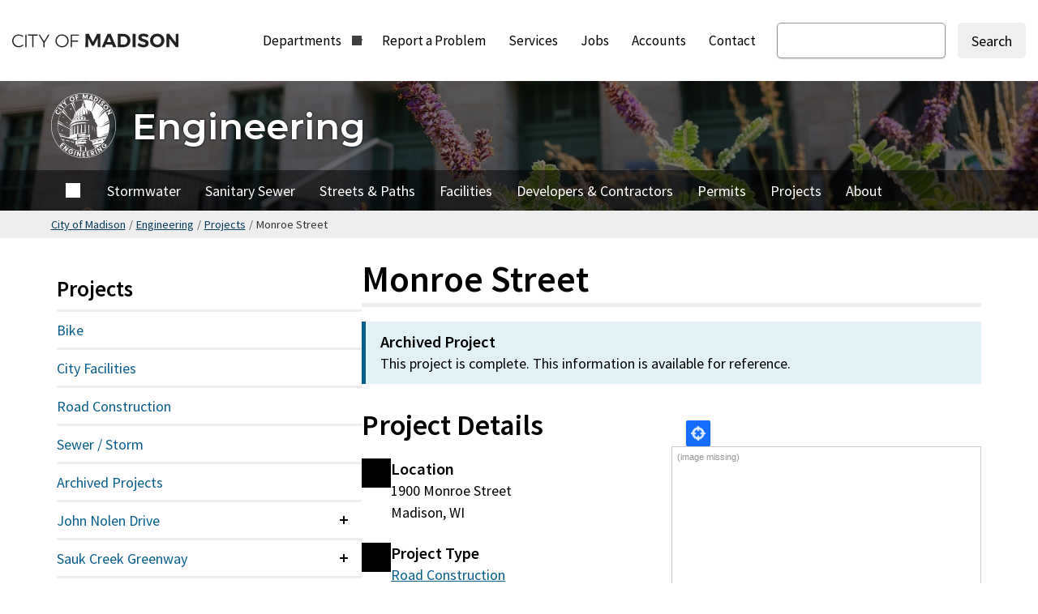

--- FILE ---
content_type: text/html; charset=UTF-8
request_url: https://www.cityofmadison.com/engineering/projects/monroe-street
body_size: 24836
content:


<!DOCTYPE html>
<html lang="en" dir="ltr" prefix="og: https://ogp.me/ns#">
  <head>
    <meta charset="utf-8" />
<noscript><style>form.antibot * :not(.city-antibot, .city-antibot *) { display: none !important; }</style>
</noscript><meta name="description" content="Latest Update:   This project is complete. Construction Update Monroe St is scheduled to re-open to two way traffic some time on Wednesday November 21. Project Update Design Change – Rectangular Rapid Flashing Beacon (RRFB) at Edgewood Ave." />
<meta name="geo.region" content="US-WI" />
<link rel="shortlink" href="https://www.cityofmadison.com/node/22183" />
<link rel="canonical" href="https://www.cityofmadison.com/engineering/projects/monroe-street" />
<link rel="image_src" href="https://www.cityofmadison.com/sites/default/files/styles/social/public/engineering/images/the%20e%20cover%20photo.JPG?h=19f14c2c&amp;itok=YyTs3aZg" />
<meta property="og:site_name" content="City of Madison, WI" />
<meta property="og:type" content="Article (inc blog)" />
<meta property="og:url" content="https://www.cityofmadison.com/engineering/projects/monroe-street" />
<meta property="og:title" content="Monroe Street" />
<meta property="og:description" content="Latest Update:   This project is complete. Construction Update Monroe St is scheduled to re-open to two way traffic some time on Wednesday November 21. Project Update Design Change – Rectangular Rapid Flashing Beacon (RRFB) at Edgewood Ave." />
<meta property="og:image" content="https://www.cityofmadison.com/sites/default/files/styles/social/public/engineering/images/the%20e%20cover%20photo.JPG?h=19f14c2c&amp;itok=YyTs3aZg" />
<meta property="og:updated_time" content="2020-05-22T12:50:58-05:00" />
<meta property="og:image:alt" content="Madison Municipal Building with native purple flowers in planter" />
<meta property="og:country_name" content="US" />
<meta property="article:section" content="Project" />
<meta property="article:published_time" content="2015-02-03T09:52:15-06:00" />
<meta property="article:modified_time" content="2020-05-22T12:50:58-05:00" />
<meta name="twitter:card" content="summary" />
<meta name="twitter:description" content="Latest Update:   This project is complete. Construction Update Monroe St is scheduled to re-open to two way traffic some time on Wednesday November 21. Project Update Design Change – Rectangular Rapid Flashing Beacon (RRFB) at Edgewood Ave." />
<meta name="twitter:title" content="Monroe Street" />
<meta name="twitter:image" content="https://www.cityofmadison.com/sites/default/files/styles/social/public/engineering/images/the%20e%20cover%20photo.JPG?h=19f14c2c&amp;itok=YyTs3aZg" />
<meta name="twitter:image:alt" content="Madison Municipal Building with native purple flowers in planter" />
<meta name="Generator" content="Drupal 10 (https://www.drupal.org)" />
<meta name="MobileOptimized" content="width" />
<meta name="HandheldFriendly" content="true" />
<meta name="viewport" content="width=device-width, initial-scale=1.0" />
<link rel="alternate" hreflang="en" href="https://www.cityofmadison.com/engineering/projects/monroe-street" />

    <title>Monroe Street | Engineering | City of Madison, WI</title>
    <meta http-equiv="X-UA-Compatible" content="IE=edge">
    <link rel="stylesheet" media="all" href="/sites/default/files/css/css_AJfE_5mX0Ue9wJnWysQm6V3cX4yrC35tlcrehYafFbg.css?delta=0&amp;language=en&amp;theme=city_front&amp;include=[base64]" />
<link rel="stylesheet" media="all" href="/sites/default/files/css/css_Yzo_31MXcX8s9w-ts_SO7V2S9ULAvBsEymaU-B9JcMs.css?delta=1&amp;language=en&amp;theme=city_front&amp;include=[base64]" />
<link rel="stylesheet" media="print" href="/sites/default/files/css/css_H8E3ToSJ_UzF6fg05Lq-Gc0TIQ8a4k-E-viN4zc7IQc.css?delta=2&amp;language=en&amp;theme=city_front&amp;include=[base64]" />
<link rel="stylesheet" media="all" href="/sites/default/files/css/css_WIq82NqvPr0tCejwfAiHsOxlVhfbR19l0W4uqVQRVcs.css?delta=3&amp;language=en&amp;theme=city_front&amp;include=[base64]" />
<link rel="stylesheet" media="print" href="/sites/default/files/css/css_Zv9LB3Sv8DBlIl2KhtzjdHvLfH9esAlZcFrTN5AZ90I.css?delta=4&amp;language=en&amp;theme=city_front&amp;include=[base64]" />
<link rel="stylesheet" media="all" href="/sites/default/files/css/css_Jq-1yETPJt0jf-zzRxfcrz-G7Ng_ZCChTNbQ5aNXl2c.css?delta=5&amp;language=en&amp;theme=city_front&amp;include=[base64]" />

    <script type="application/json" data-drupal-selector="drupal-settings-json">{"path":{"baseUrl":"\/","pathPrefix":"","currentPath":"","currentPathIsAdmin":false,"isFront":false,"currentLanguage":"en"},"pluralDelimiter":"\u0003","suppressDeprecationErrors":true,"ajaxPageState":{"libraries":"[base64]","theme":"city_front","theme_token":null},"ajaxTrustedUrl":{"form_action_p_pvdeGsVG5zNF_XLGPTvYSKCf43t8qZYSwcfZl2uzM":true},"gtag":{"tagId":"","consentMode":false,"otherIds":[],"events":[],"additionalConfigInfo":[]},"gtm":{"tagId":null,"settings":{"data_layer":"dataLayer","include_classes":false,"allowlist_classes":"","blocklist_classes":"","include_environment":false,"environment_id":"","environment_token":""},"tagIds":["GTM-N759BNXB"]},"data":{"extlink":{"extTarget":0,"extTargetAppendNewWindowLabel":"(opens in a new window)","extTargetNoOverride":1,"extNofollow":1,"extTitleNoOverride":0,"extNoreferrer":1,"extFollowNoOverride":1,"extClass":"ext","extLabel":"","extImgClass":0,"extSubdomains":1,"extExclude":"(madison\\.legistar.com\\\/View\\.ashx\\?)","extInclude":"(publichealthmdc\\.com)|(publichealthmdc\\.site)","extCssExclude":".list-icon-icon,.node-preview-backlink","extCssInclude":"","extCssExplicit":"","extAlert":0,"extAlertText":"This link will take you to an external web site. We are not responsible for their content.","extHideIcons":true,"mailtoClass":0,"telClass":0,"mailtoLabel":"","telLabel":"(link is a phone number)","extUseFontAwesome":1,"extIconPlacement":"append","extPreventOrphan":1,"extFaLinkClasses":"icon icon--inline-external","extFaMailtoClasses":"fa fa-envelope-o","extAdditionalLinkClasses":"","extAdditionalMailtoClasses":"","extAdditionalTelClasses":"","extFaTelClasses":"fa fa-phone","whitelistedDomains":["golfmadisonparks.com","madisonbrt.com","madisoncitychannel.tv","madisoncitychannel.com","madisonfire.org","madisonpay.com","madisun.org","mymetrobus.com","metrotransitads.com","madisonpolice.com","ridethedrive.com","madisonseniorcenter.org","madisonwater.org","cityofmadison."],"extExcludeNoreferrer":""}},"antibot":{"forms":{"city-subscribe-form-0":{"id":"city-subscribe-form-0","key":"A1SkfR4fTywCL4r1bJEkWESD_BNiCTCVW7odjOFqLVD"},"webform-submission-was-this-page-helpful-node-22183-add-form":{"id":"webform-submission-was-this-page-helpful-node-22183-add-form","key":"0BZ6VFjnk3DlcxyrXd0Xf7a5HSUjR1ZiW0iP3NA6X2U"}}},"geolocation":{"maps":{"696fc89779d3c":{"settings":{"google_map_settings":{"map_features":{"marker_infowindow":{"enabled":true,"settings":{"info_auto_display":false,"disable_auto_pan":true,"info_window_solitary":true,"max_width":""}},"control_locate":{"enabled":true,"settings":{"position":"TOP_LEFT"}},"control_zoom":{"enabled":true,"settings":{"position":"RIGHT_CENTER","behavior":"default","style":"LARGE"}},"control_maptype":{"enabled":true,"settings":{"position":"RIGHT_BOTTOM","behavior":"default","style":"DEFAULT"}}},"type":"ROADMAP","zoom":10,"height":"400px","width":"100%","minZoom":0,"maxZoom":20,"gestureHandling":"auto"}},"marker_infowindow":{"enable":true,"infoAutoDisplay":false,"disableAutoPan":true,"infoWindowSolitary":true,"maxWidth":""},"control_locate":{"enable":true},"control_zoom":{"enable":true,"position":"RIGHT_CENTER","behavior":"default","style":"LARGE"},"control_maptype":{"enable":true,"position":"RIGHT_BOTTOM","behavior":"default","style":"DEFAULT"}}}},"superfish":{"superfish-main":{"id":"superfish-main","sf":{"delay":200,"animation":{"opacity":"show","height":"show"},"speed":0,"dropShadows":false,"disableHI":true},"plugins":{"touchscreen":{"behaviour":1,"disableHover":"1","mode":"always_active"},"smallscreen":{"mode":"window_width","breakpoint":992,"accordionButton":0,"title":"Menu"},"supposition":true}}},"user":{"uid":0,"permissionsHash":"f840dd634e477379e5aeb8b6448d96b301b4c82949cc27f043169b4780d89031"}}</script>
<script src="/sites/default/files/js/js_UGhGSRWVNBvuXLWmuTq6r37oddiDbBlEKTB6kwZW_l4.js?scope=header&amp;delta=0&amp;language=en&amp;theme=city_front&amp;include=[base64]"></script>
<script src="/modules/contrib/google_tag/js/gtag.js?t8v95t"></script>
<script src="/modules/contrib/google_tag/js/gtm.js?t8v95t"></script>

    <link rel="preconnect" href="https://fonts.googleapis.com">
    <link rel="preconnect" href="https://fonts.gstatic.com" crossorigin>
    <link rel="alternate" hreflang="en" />
    <link rel="apple-touch-icon" sizes="180x180" href="/themes/custom/city_front/favicons/city/apple-touch-icon.png?v=84olD2049">
    <link rel="icon" type="image/png" sizes="32x32" href="/themes/custom/city_front/favicons/city/favicon-32x32.png?v=84olD2049">
    <link rel="icon" type="image/png" sizes="16x16" href="/themes/custom/city_front/favicons/city/favicon-16x16.png?v=84olD2049">
    <link rel="manifest" href="/themes/custom/city_front/favicons/city/site.webmanifest?v=84olD2049">
    <link rel="mask-icon" href="/themes/custom/city_front/favicons/city/safari-pinned-tab.svg?v=84olD2049" color="#03626b">
    <link rel="icon" type="image/svg+xml" href="/themes/custom/city_front/favicons/city/favicon.svg?v=84olD2049">
    <link rel="icon" type="image/png" href="/themes/custom/city_front/favicons/city/favicon.png?v=84olD2049">
    <meta name="msapplication-TileColor" content="#ffffff">
    <meta name="theme-color" content="#ffffff">
  </head>
  <body class="cityofmadison-site published section--engineering logged-out path-node node node-type-project section--engineering-projects-monroe-street">
    <div class="overflow-guard">
      <div id="skip">
        <a class="visually-hidden focusable skip-link" href="#main-content">
            Skip to main content
        </a>
      </div>
              <noscript><iframe src="https://www.googletagmanager.com/ns.html?id=GTM-N759BNXB"
                  height="0" width="0" style="display:none;visibility:hidden"></iframe></noscript>

                      <div class="dialog-off-canvas-main-canvas" data-off-canvas-main-canvas>
    

            
<div class="layout-container">

  
  
          <header role="banner">
          <div class="region region--header">
    				

	<div id="block-city-front-branding" class="block block-system-branding-block">
				
									
			<a href="/" title="City of Madison, Wisconsin Home" aria-label="City of Madison, Wisconsin Home" rel="home">
		      <picture>
    		<img class="logo" src="/themes/custom/city_front/logo.svg?v=20231106" alt="City of Madison" />
      </picture>
  	  	  </a>
  			</div>
				

<nav id="block-city-front-mainnavigation" class="block block-superfishmain" aria-label="City of Madison primary">

							
<ul id="superfish-main" class="menu sf-menu sf-main sf-horizontal sf-style-none">
  
<li id="main-menu-link-contenta07b922b-b7f5-4241-841a-4f7c2808a753" class="sf-depth-1 sf-no-children"><a href="https://www.cityofmadison.com" title="City of Madison Home" aria-label="City of Madison Home" class="sf-depth-1 sf-external">City of Madison Home</a></li><li id="main-menu-link-contentf3c64e49-5846-4d54-aa24-11a097915706" class="sf-depth-1 menuparent"><a href="/departments" class="sf-depth-1 menuparent">Departments</a><ul><li id="main-menu-link-contentf3c64e49-5846-4d54-aa24-11a097915706--2" class="sf-depth-1 sf-clone-parent sf-no-children"><a href="/departments" class="sf-depth-1">Departments</a></li><li id="main-menu-link-contentbcba64bb-bcfb-4d2a-80d0-725f32002a0c" class="sf-depth-2 sf-clone-parent sf-no-children"><a href="/assessor" class="sf-depth-2">Assessor&#039;s Office</a></li><li id="main-menu-link-contentabc5271a-b5da-4166-acfb-ea111a887e60" class="sf-depth-2 sf-clone-parent sf-no-children"><a href="/attorney" class="sf-depth-2">Attorney&#039;s Office</a></li><li id="main-menu-link-contentd18b681b-aef0-4b7d-9604-d8fd48201185" class="sf-depth-2 sf-clone-parent sf-no-children"><a href="/dpced/building-inspection" class="sf-depth-2">Building Inspection</a></li><li id="main-menu-link-content58d579c0-c026-4e42-840e-98bbba2f1073" class="sf-depth-2 sf-clone-parent sf-no-children"><a href="/civil-rights" class="sf-depth-2">Civil Rights</a></li><li id="main-menu-link-content05adb8cf-51fd-4ef8-a113-c9b2d516316a" class="sf-depth-2 sf-clone-parent sf-no-children"><a href="/clerk" class="sf-depth-2">Clerk&#039;s Office</a></li><li id="main-menu-link-content4bee5188-12a8-4799-8d4d-c3a01e59ae2c" class="sf-depth-2 sf-clone-parent sf-no-children"><a href="/council" class="sf-depth-2">Common Council</a></li><li id="main-menu-link-content41a7811b-d6f8-4c20-b707-6e1eb7905dac" class="sf-depth-2 sf-clone-parent sf-no-children"><a href="/dpced/community-development" class="sf-depth-2">Community Development</a></li><li id="main-menu-link-contentdca9bcdb-c4f5-4dc5-9d3c-86737280c094" class="sf-depth-2 sf-clone-parent sf-no-children"><a href="/dpced/economicdevelopment" class="sf-depth-2">Economic Development</a></li><li id="main-menu-link-contentec7f2b54-aee0-42a7-8149-e1b1ba49c722" class="sf-depth-2 sf-clone-parent sf-no-children"><a href="/employee-assistance-program" class="sf-depth-2">Employee Assistance Program</a></li><li id="main-menu-link-content02e71be0-75ed-459a-a3c7-addf14281d17" class="sf-depth-2 sf-clone-parent sf-no-children"><a href="/engineering" class="sf-depth-2">Engineering</a></li><li id="main-menu-link-content79621794-383d-49c9-91f7-bbf37c40e645" class="sf-depth-2 sf-clone-parent sf-no-children"><a href="/finance" class="sf-depth-2">Finance</a></li><li id="main-menu-link-contente288b7a0-4224-4929-afcf-03c4471b0b9f" class="sf-depth-2 sf-clone-parent sf-no-children"><a href="/fire" class="sf-depth-2">Fire</a></li><li id="main-menu-link-contenta9210f75-451a-426d-ac8a-a54050222313" class="sf-depth-2 sf-clone-parent sf-no-children"><a href="/fleet" class="sf-depth-2">Fleet</a></li><li id="main-menu-link-content34f602d3-2fd1-43f3-881e-4f39cb7fad30" class="sf-depth-2 sf-clone-parent sf-no-children"><a href="/parks/golf" class="sf-depth-2">Golf</a></li><li id="main-menu-link-content37757315-b143-4d48-978d-44a19be7bcd8" class="sf-depth-2 sf-clone-parent sf-no-children"><a href="/parks/pool" class="sf-depth-2">Goodman Pool</a></li><li id="main-menu-link-contentcf6f963f-b7af-4da0-933e-6c98a20eba18" class="sf-depth-2 sf-clone-parent sf-no-children"><a href="/dpced/housing" class="sf-depth-2">Housing Authority</a></li><li id="main-menu-link-contentc1268e60-65ba-4bb5-9a33-17f3013b66e5" class="sf-depth-2 sf-clone-parent sf-no-children"><a href="/human-resources" class="sf-depth-2">Human Resources</a></li><li id="main-menu-link-content7343ce4e-967c-4d6b-a175-1cca173169de" class="sf-depth-2 sf-clone-parent sf-no-children"><a href="/independent-police-monitor" class="sf-depth-2">Independent Police Monitor</a></li><li id="main-menu-link-contentf13395a1-6994-4a8d-9196-0bd2686240a1" class="sf-depth-2 sf-clone-parent sf-no-children"><a href="/information-technology" class="sf-depth-2">Information Technology</a></li><li id="main-menu-link-content3ef44198-ea57-431e-81f8-a1c6a01e0602" class="sf-depth-2 sf-clone-parent sf-no-children"><a href="/information-technology/city-channel" class="sf-depth-2">Madison City Channel</a></li><li id="main-menu-link-content321bcb2a-6d7f-4fe0-88fc-af7a0e681f8a" class="sf-depth-2 sf-clone-parent sf-no-children"><a href="https://www.madisonpubliclibrary.org" class="sf-depth-2 sf-external">Madison Public Library</a></li><li id="main-menu-link-contentc90b118e-f61c-4e39-8dca-12686f1636c2" class="sf-depth-2 sf-clone-parent sf-no-children"><a href="/senior-center" class="sf-depth-2">Madison Senior Center</a></li><li id="main-menu-link-content957d702b-d382-422e-bee8-8705fa6df5aa" class="sf-depth-2 sf-clone-parent sf-no-children"><a href="/mayor" class="sf-depth-2">Mayor&#039;s Office</a></li><li id="main-menu-link-content15c578fc-6919-40de-b692-66d4621306f6" class="sf-depth-2 sf-clone-parent sf-no-children"><a href="/metro" class="sf-depth-2">Metro Transit</a></li><li id="main-menu-link-content11c73e02-0867-427e-be27-027c3dd4ec8c" class="sf-depth-2 sf-clone-parent sf-no-children"><a href="https://mononaterrace.com" class="sf-depth-2 sf-external">Monona Terrace Community &amp; Convention Center</a></li><li id="main-menu-link-content6cc2799c-22d0-4c71-9c19-4bb2177d8a1c" class="sf-depth-2 sf-clone-parent sf-no-children"><a href="/municipal-court" class="sf-depth-2">Municipal Court</a></li><li id="main-menu-link-content90b0d0d2-1ccf-42af-a4b3-22e3926616b6" class="sf-depth-2 sf-clone-parent sf-no-children"><a href="https://olbrich.org" class="sf-depth-2 sf-external">Olbrich Botanical Gardens</a></li><li id="main-menu-link-contenta20ddaae-1feb-49a7-b058-bf2361b32c8f" class="sf-depth-2 sf-clone-parent sf-no-children"><a href="/parking" class="sf-depth-2">Parking</a></li><li id="main-menu-link-contentd52f9f36-7611-4fdc-95b4-2c8ea9346920" class="sf-depth-2 sf-clone-parent sf-no-children"><a href="/parks" class="sf-depth-2">Parks</a></li><li id="main-menu-link-content55e145ec-5afd-420f-b313-ca028c6d5137" class="sf-depth-2 sf-clone-parent sf-no-children"><a href="/dpced" class="sf-depth-2">Planning &amp; Community &amp; Economic Development</a></li><li id="main-menu-link-content93ec911b-2ae1-45c7-b4aa-9c709bf47ae3" class="sf-depth-2 sf-clone-parent sf-no-children"><a href="/dpced/planning" class="sf-depth-2">Planning</a></li><li id="main-menu-link-content346e8afe-2deb-4209-8e14-011c4ef4a262" class="sf-depth-2 sf-clone-parent sf-no-children"><a href="/police" class="sf-depth-2">Police</a></li><li id="main-menu-link-contenta2fc44ba-1c67-40ff-b06a-38a5c6e83936" class="sf-depth-2 sf-clone-parent sf-no-children"><a href="https://publichealthmdc.com" class="sf-depth-2 sf-external">Public Health Madison &amp; Dane County</a></li><li id="main-menu-link-content403968b8-77bc-4c99-9d27-a8bffdf2ed11" class="sf-depth-2 sf-clone-parent sf-no-children"><a href="/public-works" class="sf-depth-2">Public Works</a></li><li id="main-menu-link-contenta063c6b3-480b-4e39-957a-1e13e158d3cf" class="sf-depth-2 sf-clone-parent sf-no-children"><a href="/streets" class="sf-depth-2">Streets &amp; Urban Forestry</a></li><li id="main-menu-link-contentcff62028-8db2-4aab-9890-152745fea342" class="sf-depth-2 sf-clone-parent sf-no-children"><a href="/traffic-engineering" class="sf-depth-2">Traffic Engineering</a></li><li id="main-menu-link-contentdd8cd7e5-fb41-4736-ba29-d2616f42ac7b" class="sf-depth-2 sf-clone-parent sf-no-children"><a href="/transportation" class="sf-depth-2">Transportation</a></li><li id="main-menu-link-content22239a42-ac24-4681-b359-61cd71d990f1" class="sf-depth-2 sf-clone-parent sf-no-children"><a href="/finance/treasury" class="sf-depth-2">Treasury</a></li><li id="main-menu-link-content922e066c-8c38-45b6-8c4f-90446babbee3" class="sf-depth-2 sf-clone-parent sf-no-children"><a href="/parks/wpcrc" class="sf-depth-2">Warner Park Community Recreation Center</a></li><li id="main-menu-link-content611bd932-be31-4309-8883-8cb8e7dbbbd3" class="sf-depth-2 sf-clone-parent sf-no-children"><a href="/water" class="sf-depth-2">Water Utility</a></li></ul></li><li id="main-menu-link-contentebaaf584-41ee-4db6-b48e-da3d94d7dc64" class="sf-depth-1 sf-no-children"><a href="/reportaproblem" class="sf-depth-1">Report a Problem</a></li><li id="main-menu-link-contente5ff87cd-bbff-4ed2-bd2a-a5ad6c9b9c87" class="sf-depth-1 sf-no-children"><a href="/services" title="City Services" aria-label="City Services" class="sf-depth-1">Services</a></li><li id="main-menu-link-contente660d5a2-37c4-4546-89dc-080722e55d21" class="sf-depth-1 sf-no-children"><a href="/jobs" class="sf-depth-1">Jobs</a></li><li id="main-menu-link-contentb5ae26fe-9a69-443a-8e22-461021536ea3" class="sf-depth-1 sf-no-children"><a href="/accounts" class="sf-depth-1">Accounts</a></li><li id="main-menu-link-content0e930ff9-e440-4572-b08c-3f69420267be" class="sf-depth-1 sf-no-children"><a href="/contact" class="sf-depth-1">Contact</a></li>
</ul>

				
	</nav>
				

	<div class="city-search-form block block-city-search-form-block" data-drupal-selector="city-search" id="block-citysearch">
				
					
					<form action="/engineering/projects/monroe-street" method="post" id="city-search" accept-charset="UTF-8">
  






<div class="js-form-item form-item js-form-type-search form-item-keys js-form-item-keys form-no-label">
			
<label for="edit-keys" class="visually-hidden js-conditionallyRequired">Search
    </label>
	
    
  
    <div class="input-wrapper">
		<input title="Enter the terms you wish to search for." data-drupal-selector="edit-keys" type="search" id="edit-keys" name="keys" value="" size="15" maxlength="128" class="form-search" />

		
    
    </div>
  	</div>

<input autocomplete="off" data-drupal-selector="form-pto-eifgghsxciib4wc-vdcjuiu-92zljrnrq-ikom" type="hidden" name="form_build_id" value="form-PTo_eifggHsXciib4WC_VDcjUiu_92zLjRnRQ_-IKoM" />
<input data-drupal-selector="edit-city-search-form" type="hidden" name="form_id" value="city_search_form" />
<div data-drupal-selector="city-search-actions" class="form-actions js-form-wrapper form-wrapper" id="city-search-actions">


  <input data-drupal-selector="city-search-submit" type="submit" id="city-search-submit" name="op" value="Search" class="button js-form-submit form-submit"/>
</div>
<div class="url-textfield js-form-wrapper form-wrapper" style="display: none !important;">






<div class="js-form-item form-item js-form-type-textfield form-item-url js-form-item-url">
			
<label for="edit-url--2" class="js-conditionallyRequired">Leave this field blank
    </label>
	
    
  
    <div class="input-wrapper">
		<input autocomplete="off" data-drupal-selector="edit-url" type="text" id="edit-url--2" name="url" value="" size="20" maxlength="128" class="form-text" />

		
    
    </div>
  	</div>

</div>

</form>

					</div>

  </div>


                        <button id="menu-toggle" class="section-menu--toggle" aria-expanded="false" aria-controls="section-header-menu" aria-label="Expand and collapse navigation">
          <span class="menu-bar"></span>
          <span class="menu-bar"></span>
          <span class="menu-bar"></span>
          <span>Menu</span>
        </button>
        
      </header>
    
  
  <main role="main">

              
    
        
      
                
                  <div class="region region--section-header">
                                      

<div class="term-region term-region--section-header">
  
  
  <div class="term-region--inner">
                


      <div class="field field-image entity-reference">
        



<div class="media-item media--type-image media--view-mode-banner">
  
      


      <div class="field field-media-image image">
            <picture>
                  <source srcset="/sites/default/files/styles/banner_desktop_lg/public/engineering/images/the%20e%20cover%20photo.webp?h=19f14c2c&amp;itok=4akhI2nL 1x" media="(min-width:1200px)" type="image/webp" width="1600" height="600"/>
              <source srcset="/sites/default/files/styles/banner_desktop/public/engineering/images/the%20e%20cover%20photo.webp?h=19f14c2c&amp;itok=ktk5RjPU 1x" media="(min-width:992px)" type="image/webp" width="1200" height="500"/>
              <source srcset="/sites/default/files/styles/banner_tablet/public/engineering/images/the%20e%20cover%20photo.webp?h=19f14c2c&amp;itok=0wmtARQ8 1x, /sites/default/files/styles/banner_tablet_1_5x/public/engineering/images/the%20e%20cover%20photo.webp?itok=WuwNYuml 1.5x, /sites/default/files/styles/banner_tablet_2x/public/engineering/images/the%20e%20cover%20photo.webp?itok=5p_S6KdK 2x" media="(min-width:480px)" type="image/webp" width="992" height="496"/>
              <source srcset="/sites/default/files/styles/banner_mobile/public/engineering/images/the%20e%20cover%20photo.webp?h=19f14c2c&amp;itok=n_OAo_1z 1x, /sites/default/files/styles/banner_mobile_1_5x/public/engineering/images/the%20e%20cover%20photo.webp?itok=WiIH-9Lo 1.5x, /sites/default/files/styles/banner_mobile_2x/public/engineering/images/the%20e%20cover%20photo.webp?itok=5UGsPvY6 2x" type="image/webp" width="480" height="300"/>
              <source srcset="/sites/default/files/styles/banner_desktop_lg/public/engineering/images/the%20e%20cover%20photo.JPG?h=19f14c2c&amp;itok=4akhI2nL 1x" media="(min-width:1200px)" type="image/jpeg" width="1600" height="600"/>
              <source srcset="/sites/default/files/styles/banner_desktop/public/engineering/images/the%20e%20cover%20photo.JPG?h=19f14c2c&amp;itok=ktk5RjPU 1x" media="(min-width:992px)" type="image/jpeg" width="1200" height="500"/>
              <source srcset="/sites/default/files/styles/banner_tablet/public/engineering/images/the%20e%20cover%20photo.JPG?h=19f14c2c&amp;itok=0wmtARQ8 1x, /sites/default/files/styles/banner_tablet_1_5x/public/engineering/images/the%20e%20cover%20photo.JPG?itok=WuwNYuml 1.5x, /sites/default/files/styles/banner_tablet_2x/public/engineering/images/the%20e%20cover%20photo.JPG?itok=5p_S6KdK 2x" media="(min-width:480px)" type="image/jpeg" width="992" height="496"/>
              <source srcset="/sites/default/files/styles/banner_mobile/public/engineering/images/the%20e%20cover%20photo.JPG?h=19f14c2c&amp;itok=n_OAo_1z 1x, /sites/default/files/styles/banner_mobile_1_5x/public/engineering/images/the%20e%20cover%20photo.JPG?itok=WiIH-9Lo 1.5x, /sites/default/files/styles/banner_mobile_2x/public/engineering/images/the%20e%20cover%20photo.JPG?itok=5UGsPvY6 2x" type="image/jpeg" width="480" height="300"/>
                  <img loading="eager" width="1200" height="500" src="/sites/default/files/styles/banner_desktop/public/engineering/images/the%20e%20cover%20photo.JPG?h=19f14c2c&amp;itok=ktk5RjPU" alt="Madison Municipal Building with native purple flowers in planter" />

  </picture>

      </div>
    
  </div>
      </div>
    
            <div class="term-region--inner-content">

                                        
        <a href="/engineering" class="link--site-section" title="Engineering Home" aria-label="Engineering Home">
                    


      <div class="field field-logo entity-reference">
        

	<div>
		
	<div>  <img loading="lazy" width="64" height="64" src="/sites/default/files/icons/city-logo-white-engineering.svg" alt="City of Madison - Engineering logo" />

</div>


	</div>




      </div>
    
          <div class="term-region--header-text">
                        <div class="section--title">
              Engineering
            </div>
            
          </div>
        </a>
      </div>

            
      </div>
    <div id="menu-wrapper" class="menu-wrapper">
              <nav id="section-header-menu" class="section-menu section-menu--header" aria-label="Engineering Main Menu">
        <div class="section-menu--inner">
                              
                                

              <ul>
                              
        <li class="menu-item menu-item--collapsed" id="menu-item--home-4191">
          <a href="/engineering" data-drupal-link-system-path="node/33091">Home</a>
                            </li>
                        
        <li class="menu-item menu-item--collapsed" id="menu-item--stormwater-1346">
          <a href="/engineering/stormwater" data-drupal-link-system-path="node/20429">Stormwater</a>
                            </li>
                        
        <li class="menu-item menu-item--collapsed" id="menu-item--sanitary-sewer-5315">
          <a href="/engineering/sanitary-sewer" data-drupal-link-system-path="node/19741">Sanitary Sewer</a>
                            </li>
                        
        <li class="menu-item menu-item--collapsed" id="menu-item--streets-paths-5225">
          <a href="/engineering/streets-paths" data-drupal-link-system-path="node/20551">Streets &amp; Paths</a>
                            </li>
                        
        <li class="menu-item menu-item--collapsed" id="menu-item--facilities-6429">
          <a href="/engineering/facilities" data-drupal-link-system-path="node/19623">Facilities</a>
                            </li>
                        
        <li class="menu-item menu-item--collapsed" id="menu-item--developers-contractors-7898">
          <a href="/engineering/developers-contractors" data-drupal-link-system-path="node/20122">Developers &amp; Contractors</a>
                            </li>
                        
        <li class="menu-item menu-item--collapsed" id="menu-item--permits-6401">
          <a href="/engineering/permits" data-drupal-link-system-path="node/20190">Permits</a>
                            </li>
                        
        <li class="menu-item menu-item--collapsed" id="menu-item--projects-6219">
          <a href="/engineering/projects" data-drupal-link-system-path="node/23466">Projects</a>
                            </li>
                        
        <li class="menu-item menu-item--collapsed" id="menu-item--about-8309">
          <a href="/engineering/about" title="About Engineering" aria-label="About Engineering" data-drupal-link-system-path="node/19625">About</a>
                            </li>
          </ul>
  

                  </div>
      </nav>
    
    <div id="global-mobile"></div>
  </div>
  </div>

                      </div>
        
                      
    
      <div class="region region--precontent">
    				

	<div id="block-breadcrumbs" class="block block-system-breadcrumb-block">
				
									
					
  <nav class="breadcrumb" aria-label="Breadcrumb">
    <ol class="breadcrumb-list">
                                                            <li><a href="/">City of Madison</a><span aria-hidden="true">/</span></li>
                                                                <li><a href="/engineering">Engineering</a><span aria-hidden="true">/</span></li>
                                                                <li><a href="/engineering/projects">Projects</a><span aria-hidden="true">/</span></li>
                                        <li aria-current="page">Monroe Street</li>
                            </ol>
  </nav>


					</div>

  </div>

    <a id="main-content" tabindex="-1"></a>
    <div class="layout-content">
                    <div class="views-element-container">
</div>

      
            
                <div class="region region--content">
    <div data-drupal-messages-fallback class="hidden"></div>
				

	<div id="block-city-front-content" class="block block-system-main-block">
				
									
					


<article class="node-content node-project node-22183">
			
	  
		<div class="main-node-content">
			      
    

  <section class="node-section">
    <div class="layout layout--twocol-sideleft">
      <div class="layout__region layout__region--content">

        <h1 class="page-title">Monroe Street</h1>

                
        
                    




    <div class="alert alert--informational">
    <div class="alert-container">
      <div class="alert-content">
        <h2 class="alert-title">Archived Project</h2>
        <p>This project is complete. This information is available for reference.</p>
      </div>
    </div>
  </div>


        
                
                



    <div class="layout layout--twocol-section layout--twocol-section--50-50">
    <div class="layout__region layout__region--first">
      <h2 class="u-m--none-top u-m--xs--bottom">Project Details</h2>

      
                          
                                
                          
                                
            
      


<div class="node-content node-project node-22183" data-component-id="city_front:icon_list">
    <ul class="list-icon list-icon--basic">      <li class="list-icon-item">
                  <div class="list-icon-icon" aria-hidden="true">
                          <i class="icon icon--map-marker"></i>
                      </div>
                <div class="list-icon-content text-with-summary">
                                    <h3 class="heading">Location</h3>
                                            <div class="list-icon-body">
                                    
  

<ul class="list--unstyled u-condensed" >

  
                                                        
        
      <li>
        <address>
                      1900 Monroe Street
            <span >
                      <br>
            Madison, WI 
                    </span>
        </address>
      </li>

    
  
</ul>

                  
            </div>
                  </div>
      </li>      <li class="list-icon-item">
                  <div class="list-icon-icon" aria-hidden="true">
                          <i class="icon icon--info"></i>
                      </div>
                <div class="list-icon-content text-with-summary">
                                    <h3 class="heading">Project Type</h3>
                                            <div class="list-icon-body">
                                                <ul class="list--unstyled default">
                                      <li>
                <a href="/engineering/projects?type=901">Road Construction</a>
              </li>
                      </ul>
        
            </div>
                  </div>
      </li>      <li class="list-icon-item">
                  <div class="list-icon-icon" aria-hidden="true">
                          <i class="icon icon--checkmark-circle"></i>
                      </div>
                <div class="list-icon-content text-with-summary">
                                    <h3 class="heading">Status</h3>
                                            <div class="list-icon-body">
              Completed
            </div>
                  </div>
      </li>      <li class="list-icon-item">
                  <div class="list-icon-icon" aria-hidden="true">
                          <i class="icon icon--calendar"></i>
                      </div>
                <div class="list-icon-content text-with-summary">
                                    <h3 class="heading">Estimated Schedule</h3>
                                            <div class="list-icon-body">
                        <time datetime="2018-03-12T12:00:00Z">March 12, 2018</time>
                      &ndash; <time datetime="2018-11-16T12:00:00Z">November 16, 2018</time>
                  
            </div>
                  </div>
      </li>      <li class="list-icon-item">
                  <div class="list-icon-icon" aria-hidden="true">
                          <i class="icon icon--alert"></i>
                      </div>
                <div class="list-icon-content text-with-summary">
                                    <h3 class="heading">Impact</h3>
                                            <div class="list-icon-body">
              Major
            </div>
                  </div>
      </li>      <li class="list-icon-item">
                  <div class="list-icon-icon" aria-hidden="true">
                          <i class="icon icon--map-with-marker"></i>
                      </div>
                <div class="list-icon-content text-with-summary">
                                    <h3 class="heading">Alder District</h3>
                                            <div class="list-icon-body">
                        <ul class="list--unstyled default">
                          <li>District 10</li>
                          <li>District 13</li>
                          <li>District 14</li>
                      </ul>
        
            </div>
                  </div>
      </li></ul>
</div>

    </div>

    <div class="layout__region layout__region--second">

                          <div  class="geolocation-map-wrapper" id="696fc89779d3c" data-map-type="google_maps" data-centre-lat="43.064673" data-centre-lng="-89.417826">
    <div class="geolocation-map-controls">
                        <div class="geolocation-map-control control_locate" data-google-map-control-position="TOP_LEFT"><button class="locate">Locate</button>
</div>

                  </div>

    <div class="geolocation-map-container js-show"></div>

            <div  class="geolocation-location js-hide" id="696fc8977a2d8" data-lat="43.064673" data-lng="-89.417826" data-set-marker="true" data-icon="/modules/custom/city_map/images/markers/teal.svg" typeof="Place">
  <span property="geo" typeof="GeoCoordinates">
    <meta property="latitude" content="43.064673" />
    <meta property="longitude" content="-89.417826" />
  </span>

  
  </div>
    </div>

      
    </div>

  </div>

        <h2>Project Information</h2>
                


      <div class="field body text-with-summary">
            
      	<p><strong>Latest Update:&nbsp;&nbsp;</strong></p>

<p>This project is complete.</p>

<p><strong>Construction Update</strong></p>

<p>Monroe St is scheduled to re-open to two way traffic some time on Wednesday November 21.</p>

<p><strong>Project Update</strong></p>

<p>Design Change – Rectangular Rapid Flashing Beacon (RRFB) at Edgewood Ave.</p>

<p>Engineering, Traffic Engineering and the MPD Crossing Guard Supervisor for the area have discussed the pedestrian crossing at Edgewood Ave. With the skew of the intersection, the east side of north leg of the intersection aligns with the west side of the south leg of the intersection, and that’s where the existing RRFB was located. However, due to that skew, drivers trying to make the thru movement on Edgewood Ave., crossing Monroe St., have to cross that crosswalk (this is also true for people turning on to Monroe St.), and, since the RRFB is facing Monroe St. traffic, those drivers don’t always have a good visual of the RRFB or of people in that crosswalk. To improve the safety of the school/pedestrian crossing, it has been decided to relocate the RRFB to the crosswalk on the west side of the intersection because vehicles making the thru movement on Edgewood Ave. will not be crossing this crosswalk. <a href="/engineering/documents/projects/EdgewoodAve%20RRFB%20Location.pdf" data-entity-substitution="media" data-entity-type="media" data-entity-uuid="ee4dae08-67f7-4fec-a4e6-88c77aed498f" title="EdgewoodAve RRFB Location.pdf">RRFB Plan</a></p>

<h2>Project Summary</h2>

<p>Monday, February 5, 2018 to Mid-March 2018:</p>

<ul>
	<li>MG&amp;E Gas will install underground gas lines between Chapman Street and Woodrow Street.</li>
	<li>Only one lane of eastbound traffic and one lane of westbound traffic will be maintained at all times—the peak hour traffic lanes will be closed.</li>
	<li>Metro Transit bus service will be maintained in both eastbound and westbound directions. Some bus stops will need to be relocated or closed at various times. A list of these stops can be found at <a href="https://www.cityofmadison.com/metro/detours/monroestops.cfm">www.cityofmadison.com/metro/detours/monroestops.cfm</a></li>
	<li>Sidewalk on one side of Monroe Street will be maintained at all times.</li>
</ul>

<p>Mid-March 2018 to Mid-November 2018:</p>

<ul>
	<li>City reconstruction contract will take place.</li>
	<li>Westbound (outbound) traffic lanes will be closed. One eastbound (inbound) traffic lane will remain open at all times from Odana Road and one eastbound lane will remain open from Nakoma Road.</li>
	<li>Crazylegs Lane will be permanently closed to create a new public space.</li>
	<li>South Breese Terrace between Regent Street and Monroe Street will be closed during construction.</li>
	<li>The Southwest Commuter Path will be redirected during some phases of construction but will remain open at all times.</li>
	<li>Eastbound Metro Transit routes will be maintained with bus stops at Glenway Street, Commonwealth Avenue, Arbor Drive, Leonard Street, and Grant Street. Planned detours and shuttle information can be found at <a href="http://www.cityofmadison.com/metro/monroe/">http://www.cityofmadison.com/metro/monroe/</a></li>
	<li>At times during the reconstruction project, each cross street will be closed at the intersection with Monroe St. The duration of the closure will vary depending on the type of work taking place. In order to maintain access to the neighborhood, no consecutive intersections should be closed at the same time.</li>
</ul>

<p>Monroe Street is scheduled to be resurfaced/reconstructed in 2018. The project limits and construction years are as follows:</p>

<ul>
	<li>Resurfacing - Odana Rd. to Leonard St.</li>
	<li>Reconstruction - Leonard St. to Regent St.</li>
</ul>

<p>The projects will include design consideration for many items including pavement, curb &amp; gutter, sidewalk, storm sewer, sanitary sewer, water main, streetscape items, lighting, signals &amp; green street / water resource considerations etc.</p>

<h3>Temporary Street Connection on Woodrow Street</h3>

<p>The 2017 Woodrow Street reconstruction project will include widened pavement areas which will allow for more access options during the 2018 Monroe Street reconstruction project. The letter sent to Woodrow Street property owners and residents can be found here: <a href="/engineering/documents/projects/Letter%20to%20Owners%20and%20Occupants_Woodrow%20Temp%20Connection.pdf" data-entity-substitution="media" data-entity-type="media" data-entity-uuid="dff86438-4ed8-4ab1-8a49-187d47e9ff69" title="Letter to Owners and Occupants_Woodrow Temp Connection.pdf">Woodrow St Letter</a></p>

<h2>Reconstruction Survey</h2>

<p>The City of Madison held a survey on the importance of various issues (traffic, pedestrian, bicycles, bus transit, stormwater treatment, placemaking, etc). Input received will be considered in the design of the reconstruction. The results can be found here: <a href="/engineering/documents/projects/2016_08-09_Survey%20Data.pdf" data-entity-substitution="media" data-entity-type="media" data-entity-uuid="f3a29d4a-0bc4-4b26-a306-626afb6f3971" title="2016_08-09_Survey Data.pdf">survey results</a></p>

<h2>Public Meetings / Engagement Process</h2>

<h3>February 21, 2018 Pre-Construction Public Information Meeting</h3>

<p><a href="/engineering/documents/projects/2018_02-21_PublicPrecon.pdf" data-entity-substitution="media" data-entity-type="media" data-entity-uuid="12d5596c-f4a9-4579-b0b2-2313b2bcbd72" title="2018_02-21_PublicPrecon.pdf">Presentation</a><br>
<a href="/engineering/documents/projects/Overall_NoUtil.pdf" data-entity-substitution="media" data-entity-type="media" data-entity-uuid="d5dc63fa-4679-4913-a221-2ea513366fcf" title="Overall_NoUtil.pdf">Overall Plans (without utilities)</a><br>
<a href="/engineering/documents/projects/Monroe_Overall_Util.pdf" data-entity-substitution="media" data-entity-type="media" data-entity-uuid="8b6bf515-b452-4164-9bfb-6c9a0ca119b7" title="Monroe_Overall_Util.pdf">Overall Plans (with utilities)</a></p>

<h3>November 8, 2017 Crazylegs Plaza &amp; Wingra Park Entrance: Open House &amp; Mosaic Art Input Session</h3>

<p><a href="/engineering/documents/projects/2017_11-08_Crazylegs-Wingra%20Mosaic%20Input%20Session%20Notes.pdf" data-entity-substitution="media" data-entity-type="media" data-entity-uuid="800454a5-199f-4aa2-9f76-a5573e21cd21" title="2017_11-08_Crazylegs-Wingra Mosaic Input Session Notes.pdf">Notes</a><br>
<a href="/engineering/documents/projects/2017_11-08_Crazylegs-Wingra%20Mosaic%20Input%20Session%20PPT.pdf" data-entity-substitution="media" data-entity-type="media" data-entity-uuid="a4927b1c-744c-41cc-a416-8e65df4d6a50" title="2017_11-08_Crazylegs-Wingra Mosaic Input Session PPT.pdf">Presentation</a><br>
<a href="/engineering/documents/projects/Wingra%20Park%20Entrance%20Final%20Rendering.pdf" data-entity-substitution="media" data-entity-type="media" data-entity-uuid="4d026673-7a42-48d3-b4a0-20e43198ddca" title="Wingra Park Entrance Final Rendering.pdf">Wingra Park Entrance</a><br>
<a href="/engineering/documents/projects/Monroe%20Street%20Plaza%20Final%20Rendering.pdf" data-entity-substitution="media" data-entity-type="media" data-entity-uuid="cd5c1b33-831b-4306-b266-3ec42a7003b9" title="Monroe Street Plaza Final Rendering.pdf">Monroe Street Plaza</a></p>

<h3>September 14, 2017 Presentation of Design Alternatives: Crazylegs Plaza + Wingra Park Entrance</h3>

<p><a href="/engineering/documents/projects/2017_09-14_Agenda_Design%20Alternatives%20Workshop.pdf" data-entity-substitution="media" data-entity-type="media" data-entity-uuid="d9aecd97-99c0-4695-8627-7669ae0d2a32" title="2017_09-14_Agenda_Design Alternatives Workshop.pdf">Agenda</a><br>
<a href="/engineering/documents/projects/2017_09-14_Design%20Alternatives%20Workshop%20Notes.pdf" data-entity-substitution="media" data-entity-type="media" data-entity-uuid="c985f4cd-4bf8-4112-8671-bc13aa90e995" title="2017_09-14_Design Alternatives Workshop Notes.pdf">Notes</a><br>
<a href="/engineering/documents/projects/Design%20Alternatives%20Wkshp%20PPT_09-14-17.pdf" data-entity-substitution="media" data-entity-type="media" data-entity-uuid="ae2c7b57-e417-401c-abd8-18f8900401e1" title="Design Alternatives Wkshp PPT_09-14-17.pdf">Presentation</a><br>
<a href="/engineering/documents/projects/Wingra%20Park%20Entrance.pdf" data-entity-substitution="media" data-entity-type="media" data-entity-uuid="cec1df13-3fbf-4fa7-bd19-3141b314da3b" title="Wingra Park Entrance.pdf">Wingra Park Entrance</a><br>
<a href="/engineering/documents/projects/Crazylegs%20Option%201.pdf" data-entity-substitution="media" data-entity-type="media" data-entity-uuid="9496c9f9-3576-401b-894d-34ce7568dcda" title="Crazylegs Option 1.pdf">Crazylegs Option 1</a><br>
<a href="/engineering/documents/projects/Crazylegs%20Option%202.pdf" data-entity-substitution="media" data-entity-type="media" data-entity-uuid="4d5d189d-4a9d-46cb-9933-2de225447ee9" title="Crazylegs Option 2.pdf">Crazylegs Option 2</a></p>

<h3>August 16, 2017 Final Corridor Design Presentation and Open House</h3>

<p>Agenda, Notes and presentation can be found here:<br>
<a href="/engineering/documents/projects/2017_08-16_Agenda_Final%20Corridor%20Design%20Meeting.pdf" data-entity-substitution="media" data-entity-type="media" data-entity-uuid="19c966df-0569-4e11-937b-73d3739bf103" title="2017_08-16_Agenda_Final Corridor Design Meeting.pdf">Agenda</a><br>
<a href="/engineering/documents/projects/2017_08-16_Final%20Public%20Meeting%20Notes.pdf" data-entity-substitution="media" data-entity-type="media" data-entity-uuid="8e834e11-cc09-441b-a241-cc083e631f7a" title="2017_08-16_Final Public Meeting Notes.pdf">Notes</a><br>
<a href="/engineering/documents/projects/2017_08-16_Final%20Corridor%20Design%20Presentation.pdf" data-entity-substitution="media" data-entity-type="media" data-entity-uuid="3168fcd3-31f3-45e7-a587-dc31f01ec81f" title="2017_08-16_Final Corridor Design Presentation.pdf">Presentation</a></p>

<h3>August 8, 2017 Crazylegs Plaza Redesign Workshop</h3>

<p>Agenda, Notes and presentation can be found here:<br>
<a href="/engineering/documents/projects/2017_08-08_Agenda_Crazylegs%20Workshop.pdf" data-entity-substitution="media" data-entity-type="media" data-entity-uuid="234872be-1303-41b8-9b32-09423eb3b1ac" title="2017_08-08_Agenda_Crazylegs Workshop.pdf">Agenda</a><br>
<a href="/engineering/documents/projects/2017_08-08_Crazylegs%20Plaza%20Workshop%20Notes.pdf" data-entity-substitution="media" data-entity-type="media" data-entity-uuid="20f168d4-824c-4e74-bd6a-42e8f88cd06c" title="2017_08-08_Crazylegs Plaza Workshop Notes.pdf">Notes</a><br>
<a href="/engineering/documents/projects/2017_08-08_Crazylegs%20Workshop%20PPT_final.pdf" data-entity-substitution="media" data-entity-type="media" data-entity-uuid="cd124a75-2d5a-4183-89d8-b94621a79683" title="2017_08-08_Crazylegs Workshop PPT_final.pdf">Presentation</a></p>

<h3>July 5, 2017 Preliminary Corridor Design Workshop</h3>

<p>Notes, agenda, and plans from this meeting can be found here:<br>
<a href="/engineering/documents/projects/2017_07-05_Notes_Monroe%20St%20Preliminary%20Corridor%20Design%20Workshop.pdf" data-entity-substitution="media" data-entity-type="media" data-entity-uuid="417dc211-69f5-448e-8d69-501477a6ddcc" title="2017_07-05_Notes_Monroe St Preliminary Corridor Design Workshop.pdf">Notes</a><br>
<a href="/engineering/documents/projects/2017_07-05_Agenda_Preliminary%20Corridor%20Design%20Presentation-Workshop.pdf" data-entity-substitution="media" data-entity-type="media" data-entity-uuid="49d7ae10-5ebc-415e-abac-9a7d4cb2312f" title="2017_07-05_Agenda_Preliminary Corridor Design Presentation-Workshop.pdf">Agenda</a><br>
<a href="/engineering/documents/projects/Monroe_WholePlan.pdf" data-entity-substitution="media" data-entity-type="media" data-entity-uuid="a1ab9894-ac9d-4a33-b8ba-2fd784289ccd" title="Monroe_WholePlan.pdf">Plans</a></p>

<h3>June 14, 2017 Green Infrastructure Focus Group #2</h3>

<p>Notes and the presentation from this meeting can be found here:<br>
<a href="/engineering/documents/projects/2017_06-14_Green%20Infrastructure%20Focus%20Group%20Notes.pdf" data-entity-substitution="media" data-entity-type="media" data-entity-uuid="88ec3f25-94ee-4c88-b330-660dd8f0422f" title="2017_06-14_Green Infrastructure Focus Group Notes.pdf">Notes</a><br>
<a href="/engineering/documents/projects/2017_06-14_Monroe%20Street%20Green%20Infrastructure%20Group%202%20Slides.pdf" data-entity-substitution="media" data-entity-type="media" data-entity-uuid="02098361-31d1-4e19-8403-b6d6c9feab8d" title="2017_06-14_Monroe Street Green Infrastructure Group 2 Slides.pdf">Presentation</a></p>

<h3>April 27, 2017 Wingra Entrance Workshop</h3>

<p>Notes, agenda, and the presentation from this meeting can be found here:<br>
<a href="/engineering/documents/projects/2017_04-27_Wingra%20Entrance%20Workshop%20Notes.pdf" data-entity-substitution="media" data-entity-type="media" data-entity-uuid="aa847619-0442-4b27-97dd-9077f31f2312" title="2017_04-27_Wingra Entrance Workshop Notes.pdf">Notes</a><br>
<a href="/engineering/documents/projects/2017_04-27_Agenda_Wingra%20Entrance%20Workshop.pdf" data-entity-substitution="media" data-entity-type="media" data-entity-uuid="d47cb2c1-75d6-4a22-b569-6a459e2fdc2a" title="2017_04-27_Agenda_Wingra Entrance Workshop.pdf">Agenda</a><br>
<a href="/engineering/documents/projects/2017_04-27_Wingra%20Entrance%20Workshop%20PPT.pdf" data-entity-substitution="media" data-entity-type="media" data-entity-uuid="39b6a2d3-109d-4229-8906-fea2493c7261" title="2017_04-27_Wingra Entrance Workshop PPT.pdf">Presentation</a></p>

<h3>March 29, 2017 Monroe Street Business Roundtable</h3>

<p>Notes, agenda, and the presentation from this meeting can be found here:<br>
<a href="/engineering/documents/projects/2017_03-29_Business%20Roundtable%20Notes.pdf" data-entity-substitution="media" data-entity-type="media" data-entity-uuid="6042ebe2-7ca4-4591-b257-f3237bd5a2b3" title="2017_03-29_Business Roundtable Notes.pdf">Notes</a><br>
<a href="/engineering/documents/projects/2017_03-29_Monroe%20Business%20Roundtable%20Agenda.pdf" data-entity-substitution="media" data-entity-type="media" data-entity-uuid="21e0717a-51db-42d0-bf71-2b65784bea7f" title="2017_03-29_Monroe Business Roundtable Agenda.pdf">Agenda</a><br>
<a href="/engineering/documents/projects/2017_03-29_Business%20Roundtable%20PPT.pdf" data-entity-substitution="media" data-entity-type="media" data-entity-uuid="a7a3d2d7-7ece-4368-ac44-324544e0d4c9" title="2017_03-29_Business Roundtable PPT.pdf">Presentation</a></p>

<h3>February 16, 2017 Green Infrastructure Focus Group</h3>

<p>Notes and the presentation from this meeting can be found here:<br>
<a href="/engineering/documents/projects/2017_02-16_Green%20Infrastructure%20Focus%20Group%20Notes.pdf" data-entity-substitution="media" data-entity-type="media" data-entity-uuid="c40954e9-aecf-4f05-a034-7869c375a94f" title="2017_02-16_Green Infrastructure Focus Group Notes.pdf">Notes</a><br>
<a href="/engineering/documents/projects/2017_02-15_Monroe%20Street%20Green%20Infrastructure%20Focus%20Group%20Slides.pdf" data-entity-substitution="media" data-entity-type="media" data-entity-uuid="a3e9c81c-ae0c-43e3-89e3-61d30e15dca8" title="2017_02-15_Monroe Street Green Infrastructure Focus Group Slides.pdf">Presentation</a></p>

<h3>Jan 3, 2017 City Cross Section Approvals</h3>

<p>On January 3rd, the City of Madison Common Council unanimously approved the future cross section (i.e., public right of way dimensions) for Monroe Street, to include two travel lanes and two parking lanes that can convert to peak-hour travel lanes. With the cross section approved, the city is now moving forward with the final design of the roadway in preparation for sending the project out to bid in fall 2017.</p>

<h3>October 27, 2016 - Edgewood College</h3>

<p>Cross Section Open House<br>
The City held the sixth meeting in the Monroe Street Reconstruction community engagement process. Staff presented about the outcomes of the Cross Section Workshop; results of City traffic modeling and analysis; and the final proposed cross section and design opportunities for Monroe Street.&nbsp; The presentation and handout can be found here:<br>
<a href="/engineering/documents/projects/2016_10-27_Monroe%20Cross%20Section%20Briefing.pdf" data-entity-substitution="media" data-entity-type="media" data-entity-uuid="780706f7-7190-44f5-84d5-09b823e73c84" title="2016_10-27_Monroe Cross Section Briefing.pdf">handout</a><br>
<a href="/engineering/documents/projects/2016_10-27_Cross%20Section%20Open%20House_Final_Web.pdf" data-entity-substitution="media" data-entity-type="media" data-entity-uuid="0396e321-a63b-4b75-8831-8f33e76d3d27" title="2016_10-27_Cross Section Open House_Final_Web.pdf">presentation</a></p>

<h3>September 29, 2016 - Wingra School</h3>

<p>Summer Input Review and Cross Section Workshop<strong><em>&nbsp;</em></strong><br>
The City held a meeting to discuss the proposed street's cross section. A street’s “cross section” refers to how many feet of space are allocated within the public right-of-way for uses such as sidewalks, terraces, driving lanes, parking lanes, bike lanes, etc. The future cross section for Monroe Street must be determined before detailed design and engineering commences in 2017.&nbsp; The presentation, handout &amp; notes can be found here:&nbsp; <a href="/engineering/documents/projects/2016_09-29_Cross%20Section%20PPT_Final.pdf" data-entity-substitution="media" data-entity-type="media" data-entity-uuid="00735700-6558-4587-9b19-72d209693d06" title="2016_09-29_Cross Section PPT_Final.pdf">presentation</a><br>
<a href="/engineering/documents/projects/2016_09-28_Monroe%20Street%20Input%20Briefing_Final.pdf" data-entity-substitution="media" data-entity-type="media" data-entity-uuid="a5af5521-f686-4d0a-8410-87a622394bf1" title="2016_09-28_Monroe Street Input Briefing_Final.pdf">handout</a><br>
<a href="/engineering/documents/projects/2016_10-05_Monroe%20Cross%20Section%20Workshop%20Notes_Final.pdf" data-entity-substitution="media" data-entity-type="media" data-entity-uuid="8d2f1418-7a03-42fe-84ec-8ee91e783735" title="2016_10-05_Monroe Cross Section Workshop Notes_Final.pdf">notes</a></p>

<h3>September 1, 2016 - HotelRED</h3>

<p>Green Infrastructure World Cafe<br>
The City of Madison held a public meeting to discuss Green Infrastructure opportunities for the reconstruction of Monroe St. The presentation and notes can be found here&nbsp; <a href="/engineering/documents/projects/2016_09-01_Green%20Infrastructure%20PPT_Final.pdf" data-entity-substitution="media" data-entity-type="media" data-entity-uuid="6a9702ac-731f-4c5a-b76c-1f8cd06de304" title="2016_09-01_Green Infrastructure PPT_Final.pdf">green infrastructure presentation</a><br>
<a href="/engineering/documents/projects/2016_09-01_Green%20Infrastructure%20World%20Cafe%20Meeting%20Notes.pdf" data-entity-substitution="media" data-entity-type="media" data-entity-uuid="d0b63a66-6747-4705-b904-996a5810ef80" title="2016_09-01_Green Infrastructure World Cafe Meeting Notes.pdf">notes</a></p>

<h3>August 11, 2016 - Edgewood College</h3>

<p>Pedestrian, Bike, Transit Infrastructure World Cafe<br>
The City of Madison held a public meeting to discuss the community's perspective on issues and opportunities related to pedestrian, bicycle, and transit infrastructure design on Monroe Street, including how these different uses will interact following reconstruction. The presentation can be found here: <a href="/engineering/documents/projects/2016_08-11_Ped-Bike-Transit%20PPT_Final.pdf" data-entity-substitution="media" data-entity-type="media" data-entity-uuid="e5ea9d16-e1b7-48a6-86c4-bec3612377fc" title="2016_08-11_Ped-Bike-Transit PPT_Final.pdf">ped bike transit presentation</a><br>
Notes from the meeting can be found here: <a href="/engineering/documents/projects/2016_08-11_World%20Cafe%20Meeting%20Notes.pdf" data-entity-substitution="media" data-entity-type="media" data-entity-uuid="caa2061a-bef9-467a-b7a8-4186ac982ac6" title="2016_08-11_World Cafe Meeting Notes.pdf">notes</a></p>

<h3>July 18, 2016 - HotelRED</h3>

<p>Business Focus Group<br>
City staff and representatives of the business community discussed the proposed reconstruction project. Notes from the meeting can be found here: <a href="/engineering/documents/projects/2016_07-18_Business%20Focus%20Group%20Notes.pdf" data-entity-substitution="media" data-entity-type="media" data-entity-uuid="3a63eb24-e47e-46f5-8bd0-8b18dd68e34f" title="2016_07-18_Business Focus Group Notes.pdf">business focus group notes</a></p>

<h3>June 13, 2016 - Wingra School</h3>

<p>The City of Madison held a Monroe Street Reconstruction Kickoff Meeting on June 13, 2016 from 7:00 -9:00 PM in the Wingra School Gymnasium (2nd floor).&nbsp; The presentation can be found here:&nbsp; <a href="/engineering/documents/projects/2016_06-13_Monroe%20Kickoff%20Presentation_Final2.pdf" data-entity-substitution="media" data-entity-type="media" data-entity-uuid="b2eb4dea-f8b1-4946-9fd2-ed6427e1be3a" title="2016_06-13_Monroe Kickoff Presentation_Final2.pdf">presentation</a><br>
Comments received by the City and other notes are included here:&nbsp; <a href="/engineering/documents/projects/2016_06-13_Monroe%20Street%20Kickoff%20Meeting%20Notes.pdf" data-entity-substitution="media" data-entity-type="media" data-entity-uuid="bdc57193-bfda-49dc-a546-95c6e6017d90" title="2016_06-13_Monroe Street Kickoff Meeting Notes.pdf">Meeting notes</a><br>
Please see the attached letter from Ald. Eskrich regarding more details on the reconstruction process. <a href="/engineering/documents/projects/061316%20Monroe%20St%20Kickoff%20Letter%20D%2013.pdf" data-entity-substitution="media" data-entity-type="media" data-entity-uuid="bbfebb79-3a79-4fef-ac2f-62dae4cf1f11" title="061316 Monroe St Kickoff Letter D 13.pdf">letter</a></p>

<h3>May 11, 2016 - Hotel Red</h3>

<p>The City of Madison hosted a public meeting on this project.&nbsp; Presentations were made and followed by discussion on the following two topics:&nbsp;<br>
Proposed 2016 pedestrian crossing improvements along Monroe Street <a href="/engineering/documents/projects/Monroe%20St%20Ped%20Mods%20Final%20for%20web.pdf" data-entity-substitution="media" data-entity-type="media" data-entity-uuid="d94990b1-1643-4aeb-9e66-f729ce8fd81b" title="Monroe St Ped Mods Final for web.pdf">presentation</a><br>
Presentation of upcoming planning and engagement process for the proposed 2018 Monroe Street Reconstruction Project <a href="/engineering/documents/projects/2016_05-11_Monroe%20Public%20Engagement%20Preview.pdf" data-entity-substitution="media" data-entity-type="media" data-entity-uuid="960d5e16-1770-4eb2-b499-dfbec3af320a" title="2016_05-11_Monroe Public Engagement Preview.pdf">presentation</a></p>

<p>If you have questions or concerns related to this project, you may contact Christy Bachmann at (608) 266-4095 or <a href="mailto:cbachmann@cityofmadison.com">cbachmann@cityofmadison.com</a></p>

<h3>July 9, 2014 - Edgewood College</h3>

<p>The second listening session was held on Wednesday, July 9, 2014 at 6:30 PM in the Washburn Heritage Room at Edgewood College (Washburn Heritage Room is located in Regina Hall, #9 on the <a href="/engineering/documents/projects/EdgewoodCampusMap.pdf" data-entity-substitution="media" data-entity-type="media" data-entity-uuid="4fe2a457-1e5b-47ce-9cd3-cc11ef1ef31b" title="EdgewoodCampusMap.pdf">Edgewood Campus Map</a>). City staff provided a brief presentation and recap of the first listening session, then broke out into small work groups to gather additional ideas and input on the following topics:</p>

<ol>
	<li>Streetscape amenities</li>
	<li>Pedestrian crossings</li>
	<li>Crazy Legs triangle area.</li>
</ol>

<p>Wednesday, July 9, 2014 <a href="/engineering/documents/projects/MonroeStreetPIM7-9-14.pdf" data-entity-substitution="media" data-entity-type="media" data-entity-uuid="c6c28d27-0a08-4fad-b33e-f3d5668700dc" title="MonroeStreetPIM7-9-14.pdf">Monroe Street Presentation</a></p>

<h3>April 10, 2014 - Hotel Red</h3>

<p>The City held a listening session to consider public input on the project. The meeting included representatives from City of Madison Engineering, Traffic Engineering, Planning and Metro Transit. City Staff provided a brief presentation, and then broke out into small work groups to discuss various topics. The meeting was held on Thursday, April 10, 2014 at 6:30 PM at Hotel Red, 1501 Monroe Street, Madison, WI 53711.</p>

<ul>
	<li>April 10, 2014 <a href="/engineering/documents/projects/MonroeStreetAprilRoundTablemeeting4-10-14.pdf" rel="noreferrer noopener" target="_blank" data-entity-substitution="media" data-entity-type="media" data-entity-uuid="778bfaad-ee5d-4d55-ae04-47bcfbcc192b" title="MonroeStreetAprilRoundTablemeeting4-10-14.pdf">Monroe Street April Round Table Meeting Presentation</a></li>
	<li><a href="/engineering/documents/projects/MonroePIM1GroupComments.pdf" rel="noreferrer noopener" target="_blank" data-entity-substitution="media" data-entity-type="media" data-entity-uuid="45c0e9f2-e6e5-45c9-a25b-3964024c1f55" title="MonroePIM1GroupComments.pdf">Monroe Street Group Written Comments</a></li>
	<li><a href="/engineering/documents/projects/MonroePIM1IndividualComments.pdf" rel="noreferrer noopener" target="_blank" data-entity-substitution="media" data-entity-type="media" data-entity-uuid="b66e5c18-4995-4f1a-8c31-4547043beb14" title="MonroePIM1IndividualComments.pdf">Monroe Street Individual Written Comments</a></li>
</ul>

<h2>Engagement Resource Team</h2>

<p>The City has implemented an engagement resource team composed of organizational and institutional stakeholders to help the City refine and implement a public engagement plan for the Monroe Street Reconstruction.</p>

<ul>
	<li><a href="/engineering/documents/projects/Engagement%20Resource%20Team%20Charter.pdf" data-entity-substitution="media" data-entity-type="media" data-entity-uuid="9ec47787-bddb-4735-b034-ef341ced5d5a" title="Engagement Resource Team Charter.pdf">Charter</a></li>
	<li><a href="/engineering/documents/projects/ERT%20member%20list.pdf" data-entity-substitution="media" data-entity-type="media" data-entity-uuid="34fa1a16-d4ab-4802-a2d5-7651b4acaead" title="ERT member list.pdf">Member List</a></li>
	<li>May 2016 <a href="/engineering/documents/projects/2016_05-25_Monroe%20Street%20ERT%20Agenda.pdf" data-entity-substitution="media" data-entity-type="media" data-entity-uuid="9cfbbb27-d89c-4d36-a577-839a2299a0a1" title="2016_05-25_Monroe Street ERT Agenda.pdf">Agenda</a>&nbsp;<a href="/engineering/documents/projects/2016_05-25_Monroe%20Street%20ERT%20Notes.pdf" data-entity-substitution="media" data-entity-type="media" data-entity-uuid="327ccfa4-981b-4720-acf9-6b9171369a88" title="2016_05-25_Monroe Street ERT Notes.pdf">Notes</a></li>
	<li>June 2016 <a href="/engineering/documents/projects/2016_06-22_Monroe%20Street%20ERT%20Agenda.pdf" data-entity-substitution="media" data-entity-type="media" data-entity-uuid="6c75ec4d-fe9f-498a-a900-1b1869da9fa2" title="2016_06-22_Monroe Street ERT Agenda.pdf">Agenda</a>&nbsp;<a href="/engineering/documents/projects/2016_06-22_Monroe%20Street%20ERT%20Notes.pdf" data-entity-substitution="media" data-entity-type="media" data-entity-uuid="00e551c5-7035-4ee0-8ff0-bd3c5741f6a4" title="2016_06-22_Monroe Street ERT Notes.pdf">Notes</a></li>
	<li>July 2016 <a href="/engineering/documents/projects/2016_07-27_Monroe%20Street%20ERT%20Agenda.pdf" data-entity-substitution="media" data-entity-type="media" data-entity-uuid="8c00ddc4-16b9-4e6b-9079-faa3adc5f0ec" title="2016_07-27_Monroe Street ERT Agenda.pdf">Agenda</a>&nbsp;<a href="/engineering/documents/projects/2016_07-27_Monroe%20Street%20ERT%20Notes.pdf" data-entity-substitution="media" data-entity-type="media" data-entity-uuid="d7917ada-35ca-48f1-a6a6-9da4cac077ee" title="2016_07-27_Monroe Street ERT Notes.pdf">Notes</a></li>
	<li>August 2016 <a href="/engineering/documents/projects/2016_08-24_Monroe%20Street%20ERT%20Agenda.pdf" data-entity-substitution="media" data-entity-type="media" data-entity-uuid="9e27432b-86b0-49a2-8b17-b57d687da277" title="2016_08-24_Monroe Street ERT Agenda.pdf">Agenda</a>&nbsp;<a href="/engineering/documents/projects/2016_08-24_Monroe%20Street%20ERT%20Notes.pdf" data-entity-substitution="media" data-entity-type="media" data-entity-uuid="b7f89909-fc64-459a-8b03-129179a8e187" title="2016_08-24_Monroe Street ERT Notes.pdf">Notes</a></li>
	<li>September 2016 <a href="/engineering/documents/projects/2016_09-14_Monroe%20Street%20ERT%20Agenda.pdf" data-entity-substitution="media" data-entity-type="media" data-entity-uuid="107ac0fe-0f0e-43a0-a57a-71b7aa5c64bf" title="2016_09-14_Monroe Street ERT Agenda.pdf">Agenda</a>&nbsp;<a href="/engineering/documents/projects/2016_09-14_Monroe%20Street%20ERT%20Notes.pdf" data-entity-substitution="media" data-entity-type="media" data-entity-uuid="71e07136-2c69-4b7b-913c-e1f5f6498f16" title="2016_09-14_Monroe Street ERT Notes.pdf">Notes</a></li>
	<li>October 2016 <a href="/engineering/documents/projects/2016_10-14_Monroe%20Street%20ERT%20Agenda.pdf" data-entity-substitution="media" data-entity-type="media" data-entity-uuid="e5aa6cf3-cc14-453d-b912-9919abaf9257" title="2016_10-14_Monroe Street ERT Agenda.pdf">Agenda</a>&nbsp;<a href="/engineering/documents/projects/2016_10-14_Monroe%20Street%20ERT%20Notes.pdf" data-entity-substitution="media" data-entity-type="media" data-entity-uuid="8253ce1d-7cb6-4054-bfb4-f6f6050587d5" title="2016_10-14_Monroe Street ERT Notes.pdf">Notes</a></li>
	<li>November 2016 <a href="/engineering/documents/projects/2016_11-16_Monroe%20Street%20ERT%20Agenda.pdf" data-entity-substitution="media" data-entity-type="media" data-entity-uuid="8e70c6ef-f81a-41e7-9c98-54dfbe418bfb" title="2016_11-16_Monroe Street ERT Agenda.pdf">Agenda</a>&nbsp;<a href="/engineering/documents/projects/2016_11-16_Monroe%20Street%20ERT%20Notes.pdf" data-entity-substitution="media" data-entity-type="media" data-entity-uuid="a52d4c88-d1de-4f55-a63b-224a7bd194ad" title="2016_11-16_Monroe Street ERT Notes.pdf">Notes</a></li>
	<li>December 2016 <a href="/engineering/documents/projects/2016_12-13_Monroe%20Street%20ERT%20Agenda.pdf" data-entity-substitution="media" data-entity-type="media" data-entity-uuid="9f7971ff-215f-4a02-a0e9-2ea31ef3a63f" title="2016_12-13_Monroe Street ERT Agenda.pdf">Agenda</a> <a href="/engineering/documents/projects/2016_12-13_Monroe%20Street%20ERT%20Notes.pdf" data-entity-substitution="media" data-entity-type="media" data-entity-uuid="12b51d7d-1020-4fe7-82c4-bd1e1bc4bac3" title="2016_12-13_Monroe Street ERT Notes.pdf">Notes</a></li>
	<li>January 2017 <a href="/engineering/documents/projects/2017_01-11_Monroe%20Street%20ERT%20Agenda.pdf" data-entity-substitution="media" data-entity-type="media" data-entity-uuid="ef47be9d-806d-4e02-a22e-7f35249c544a" title="2017_01-11_Monroe Street ERT Agenda.pdf">Agenda</a> <a href="/engineering/documents/projects/2017_01-11_Monroe%20Street%20ERT%20Notes.pdf" data-entity-substitution="media" data-entity-type="media" data-entity-uuid="f03b1ccc-d64b-4c7e-bdd4-5860b712d250" title="2017_01-11_Monroe Street ERT Notes.pdf">Notes</a></li>
	<li>March 2017 <a href="/engineering/documents/projects/2017_03-08_Monroe%20Street%20ERT%20Agenda.pdf" data-entity-substitution="media" data-entity-type="media" data-entity-uuid="9318db20-fdca-4dbf-8082-aeae9016fb48" title="2017_03-08_Monroe Street ERT Agenda.pdf">Agenda </a><a href="/engineering/documents/projects/2017_03-08_Monroe%20Street%20ERT%20Notes.pdf" data-entity-substitution="media" data-entity-type="media" data-entity-uuid="0aa7eb26-6d7c-4624-b252-367a2257b554" title="2017_03-08_Monroe Street ERT Notes.pdf">Notes</a></li>
	<li>April 2017 <a href="/engineering/documents/projects/2017_04-12_Monroe%20Street%20ERT%20Agenda.pdf" data-entity-substitution="media" data-entity-type="media" data-entity-uuid="71668d3d-d910-45e7-b2b0-462a9f19eeae" title="2017_04-12_Monroe Street ERT Agenda.pdf">Agenda</a> <a href="/engineering/documents/projects/2017_04-12_Monroe%20Street%20ERT%20Notes.pdf" data-entity-substitution="media" data-entity-type="media" data-entity-uuid="09dec0d7-f5dd-4e02-8661-21547f72eeae" title="2017_04-12_Monroe Street ERT Notes.pdf">Notes</a></li>
	<li>May 2017 <a href="/engineering/documents/projects/2017_05-10_Monroe%20Street%20ERT%20Agenda.pdf" data-entity-substitution="media" data-entity-type="media" data-entity-uuid="eaf93845-0be2-45ff-a650-60ba8d077c5b" title="2017_05-10_Monroe Street ERT Agenda.pdf">Agenda </a><a href="/engineering/documents/projects/2017_05-10_Monroe%20Street%20ERT%20Notes.pdf" data-entity-substitution="media" data-entity-type="media" data-entity-uuid="148103da-3404-4e4a-a228-8c35050184b8" title="2017_05-10_Monroe Street ERT Notes.pdf">Notes</a></li>
	<li>June 2017 <a href="/engineering/documents/projects/2017_06-14_Monroe%20Street%20ERT%20Agenda.pdf" data-entity-substitution="media" data-entity-type="media" data-entity-uuid="98658ce5-11a4-4e78-bf16-a81d708fbacb" title="2017_06-14_Monroe Street ERT Agenda.pdf">Agenda </a><a href="/engineering/documents/projects/2017_06-14_Monroe%20Street%20ERT%20Notes.pdf" data-entity-substitution="media" data-entity-type="media" data-entity-uuid="00d852d1-49cc-49d0-8d27-5ffe6f1e4279" title="2017_06-14_Monroe Street ERT Notes.pdf">Notes</a></li>
	<li>July 2017 <a href="/engineering/documents/projects/2017_07-12_Monroe%20Street%20ERT%20Agenda.pdf" data-entity-substitution="media" data-entity-type="media" data-entity-uuid="ec4a060a-8131-4741-ab7c-46ec0b38245f" title="2017_07-12_Monroe Street ERT Agenda.pdf">Agenda </a><a href="/engineering/documents/projects/2017_07-12_Monroe%20Street%20ERT%20Notes.pdf" data-entity-substitution="media" data-entity-type="media" data-entity-uuid="99bbcfdf-0cd5-4632-9cda-5e9ea26bf9fc" title="2017_07-12_Monroe Street ERT Notes.pdf">Notes</a></li>
	<li>Aug 2017 <a href="/engineering/documents/projects/2017_08-09_Monroe%20Street%20ERT%20Agenda.pdf" data-entity-substitution="media" data-entity-type="media" data-entity-uuid="74e847fb-76c6-4702-bb77-65e0931b9186" title="2017_08-09_Monroe Street ERT Agenda.pdf">Agenda</a>&nbsp; <a href="/engineering/documents/projects/2017_08-09_Monroe%20Street%20ERT%20Notes.pdf" data-entity-substitution="media" data-entity-type="media" data-entity-uuid="56f5b2de-d8d4-4c96-a1b2-8704b9325e07" title="2017_08-09_Monroe Street ERT Notes.pdf">Notes</a></li>
	<li>September 2017 <a href="/engineering/documents/projects/2017_09-13_Monroe%20Street%20ERT%20Agenda.pdf" data-entity-substitution="media" data-entity-type="media" data-entity-uuid="27ec412b-cbc2-4bee-8f62-38e163224973" title="2017_09-13_Monroe Street ERT Agenda.pdf">Agenda&nbsp; </a><a href="/engineering/documents/projects/2017_09-13_Monroe%20Street%20ERT%20Notes.pdf" data-entity-substitution="media" data-entity-type="media" data-entity-uuid="d6251625-9698-4ba2-9a71-99e7ad4f5d8f" title="2017_09-13_Monroe Street ERT Notes.pdf">Notes</a></li>
</ul>
      </div>
    

                

                
                <div class="form--was-this-helpful">
          


<div class="webform-wrapper card-item u-m--lg no-print">
	<form class="webform-submission-form webform-submission-add-form webform-submission-was-this-page-helpful-form webform-submission-was-this-page-helpful-add-form webform-submission-was-this-page-helpful-node-22183-form webform-submission-was-this-page-helpful-node-22183-add-form js-webform-details-toggle webform-details-toggle antibot" data-drupal-selector="webform-submission-was-this-page-helpful-node-22183-add-form" data-action="/engineering/projects/monroe-street" action="/antibot" method="post" id="webform-submission-was-this-page-helpful-node-22183-add-form" accept-charset="UTF-8">
		
		<noscript>
  <div class="city-antibot alert alert--warning messages messages--warning">
    <h2 class="alert-title">JavaScript Required</h2>
    <div class="alert-content">You must have JavaScript enabled to use this form. Please enable JavaScript and reload the page. If you cannot enable JavaScript, please contact <a href="mailto:webadmin@cityofmadison.com">webadmin@cityofmadison.com</a> to provide your information.</div>
  </div>
</noscript>
<input data-drupal-selector="edit-page-title" type="hidden" name="page_title" value="Monroe Street" />
<input data-drupal-selector="edit-breadcrumbs" type="hidden" name="breadcrumbs" value="" />
<input data-drupal-selector="edit-page-url" type="hidden" name="page_url" value="https://www.cityofmadison.com/engineering/projects/monroe-street" />

<fieldset data-drupal-selector="edit-helpful" id="edit-helpful--wrapper" class="radios--wrapper fieldgroup form-composite webform-composite-visible-title required js-webform-type-radios webform-type-radios js-form-item form-item js-form-wrapper form-wrapper">
	
    
		<legend id="edit-helpful--wrapper-legend">
		<span class="fieldset-legend js-conditionallyRequired js-form-required form-required">Was this page helpful to you?
      <span class="required">* required</span>
    </span>
	</legend>
	<div class="fieldset-wrapper">
				    		<div id="edit-helpful" class="js-webform-radios webform-options-display-side-by-side">






<div class="js-form-item form-item js-form-type-radio form-item-helpful js-form-item-helpful">
	
    
  
    
		<input data-drupal-selector="edit-helpful-yes" type="radio" id="edit-helpful-yes" name="helpful" value="Yes" class="form-radio" />

				
<label for="edit-helpful-yes" class="option js-conditionallyRequired">Yes
    </label>
	
    
    
  	</div>








<div class="js-form-item form-item js-form-type-radio form-item-helpful js-form-item-helpful">
	
    
  
    
		<input data-drupal-selector="edit-helpful-no" type="radio" id="edit-helpful-no" name="helpful" value="No" class="form-radio" />

				
<label for="edit-helpful-no" class="option js-conditionallyRequired">No
    </label>
	
    
    
  	</div>

</div>

					</div>
</fieldset>








<div class="js-form-item form-item js-form-type-textarea form-item-why js-form-item-why">
			
<label for="edit-why" class="js-conditionallyRequired">Why or why not?
    </label>
	
    
  
    
		
<div class="textarea-wrapper">
  <textarea data-drupal-selector="edit-why" data-drupal-states="{&quot;invisible&quot;:{&quot;.webform-submission-was-this-page-helpful-node-22183-add-form :input[name=\u0022helpful\u0022]&quot;:{&quot;unchecked&quot;:true}}}" id="edit-why" name="why" rows="3" cols="60" class="form-textarea"></textarea>
</div>

		
    
    
  	</div>

<div data-drupal-selector="edit-actions" class="form-actions webform-actions js-form-wrapper form-wrapper" data-drupal-states="{&quot;invisible&quot;:{&quot;.webform-submission-was-this-page-helpful-node-22183-add-form :input[name=\u0022helpful\u0022]&quot;:{&quot;unchecked&quot;:true}}}" id="edit-actions">


  <input class="webform-button--submit button button--primary js-form-submit form-submit" data-drupal-selector="edit-actions-submit" type="submit" id="edit-actions-submit" name="op" value="Send Feedback"/>

</div>
<input autocomplete="off" data-drupal-selector="form-yfmt4a98ezoknp3pmvahy8vmcw9at-uo-d2q6crkbw0" type="hidden" name="form_build_id" value="form-yFmt4a98ezOKnP3PMVahy8Vmcw9at_Uo-d2Q6CrkBw0" />
<input data-drupal-selector="edit-webform-submission-was-this-page-helpful-node-22183-add-form" type="hidden" name="form_id" value="webform_submission_was_this_page_helpful_node_22183_add_form" />
<input data-drupal-selector="edit-antibot-key" type="hidden" name="antibot_key" value="" />
<div class="url-textfield js-form-wrapper form-wrapper" style="display: none !important;">






<div class="js-form-item form-item js-form-type-textfield form-item-url js-form-item-url">
			
<label for="edit-url" class="js-conditionallyRequired">Leave this field blank
    </label>
	
    
  
    <div class="input-wrapper">
		<input autocomplete="off" data-drupal-selector="edit-url" type="text" id="edit-url" name="url" value="" size="20" maxlength="128" class="form-text" />

		
    
    </div>
  	</div>

</div>


		
	</form>
</div>

        </div>

      </div>

            <div class="layout__region layout__region--sidebar">

                

  
				

	<div class="block--page-menu block block-city-menu-block-custom">
				
									<h2 class="block-title"><a href="/engineering/projects">Projects</a></h2>
							
					

              <ul>
                              
        <li class="menu-item menu-item--collapsed" id="menu-item--bike-5072">
          <a href="/engineering/projects/bike" data-drupal-link-system-path="node/26056">Bike</a>
                            </li>
                        
        <li class="menu-item menu-item--collapsed" id="menu-item--city-facilities-9644">
          <a href="/engineering/projects/city-facilities" data-drupal-link-system-path="node/26066">City Facilities</a>
                            </li>
                        
        <li class="menu-item menu-item--collapsed" id="menu-item--road-construction-1066">
          <a href="/engineering/projects/road-construction" data-drupal-link-system-path="node/26051">Road Construction</a>
                            </li>
                        
        <li class="menu-item menu-item--collapsed" id="menu-item--sewer-storm-7937">
          <a href="/engineering/projects/sewer-storm" data-drupal-link-system-path="node/26061">Sewer / Storm</a>
                            </li>
                        
        <li class="menu-item menu-item--collapsed" id="menu-item--archived-projects-5259">
          <a href="/engineering/projects/archive" data-drupal-link-system-path="node/19606">Archived Projects</a>
                            </li>
                        
        <li class="menu-item menu-item--collapsed menu-item--parent" id="menu-item--john-nolen-drive-2893">
          <a href="/engineering/projects/john-nolen-drive" data-drupal-link-system-path="node/19847">John Nolen Drive</a>
                                                <button type="button" data-toggle="collapse" aria-label="Expand or collapse menu item" aria-controls="menu-item--john-nolen-drive-2893" aria-expanded="false">
                <span class="visually-hidden">Collapsed</span>
              </button>
                                                          <ul>
                              
        <li class="menu-item menu-item--collapsed" id="menu-item--contact-7397">
          <a href="/engineering/projects/john-nolen-drive/contact" data-drupal-link-system-path="node/19816">Contact</a>
                            </li>
                        
        <li class="menu-item menu-item--collapsed" id="menu-item--documents-plans-4751">
          <a href="/engineering/projects/john-nolen-drive/documents-plans" data-drupal-link-system-path="node/19848">Documents, Plans</a>
                            </li>
                        
        <li class="menu-item menu-item--collapsed" id="menu-item--map-5077">
          <a href="/engineering/projects/john-nolen-drive/map" data-drupal-link-system-path="node/19795">Map</a>
                            </li>
                        
        <li class="menu-item menu-item--collapsed" id="menu-item--project-overview-4117">
          <a href="/engineering/projects/john-nolen-drive/project-overview" data-drupal-link-system-path="node/19790">Project Overview</a>
                            </li>
                        
        <li class="menu-item menu-item--collapsed" id="menu-item--public-engagement-5534">
          <a href="/engineering/projects/john-nolen-drive/public-engagement" data-drupal-link-system-path="node/19858">Public Engagement</a>
                            </li>
                        
        <li class="menu-item menu-item--collapsed" id="menu-item--related-projects-1909">
          <a href="/engineering/projects/john-nolen-drive/related-projects" data-drupal-link-system-path="node/19988">Related Projects</a>
                            </li>
                        
        <li class="menu-item menu-item--collapsed" id="menu-item--traffic-impacts-8795">
          <a href="/engineering/projects/john-nolen-drive/traffic-impacts" data-drupal-link-system-path="node/74026">Traffic Impacts</a>
                            </li>
                        
        <li class="menu-item menu-item--collapsed" id="menu-item--travel-tips-7456">
          <a href="/engineering/projects/john-nolen-drive/travel-tips" data-drupal-link-system-path="node/79506">Travel Tips</a>
                            </li>
          </ul>
  
                  </li>
                        
        <li class="menu-item menu-item--collapsed menu-item--parent" id="menu-item--sauk-creek-greenway-9502">
          <a href="/engineering/projects/sauk-creek-greenway" data-drupal-link-system-path="node/22311">Sauk Creek Greenway</a>
                                                <button type="button" data-toggle="collapse" aria-label="Expand or collapse menu item" aria-controls="menu-item--sauk-creek-greenway-9502" aria-expanded="false">
                <span class="visually-hidden">Collapsed</span>
              </button>
                                                          <ul>
                              
        <li class="menu-item menu-item--collapsed" id="menu-item--land-4278">
          <a href="/engineering/projects/sauk-creek-greenway/land" data-drupal-link-system-path="node/41106">Land</a>
                            </li>
                        
        <li class="menu-item menu-item--collapsed" id="menu-item--people-9388">
          <a href="/engineering/projects/sauk-creek-greenway/people" data-drupal-link-system-path="node/41111">People</a>
                            </li>
                        
        <li class="menu-item menu-item--collapsed" id="menu-item--water-8667">
          <a href="/engineering/projects/sauk-creek-greenway/water" data-drupal-link-system-path="node/41101">Water</a>
                            </li>
          </ul>
  
                  </li>
          </ul>
  

					</div>


                




<aside data-interpret="show" class="card-item field field-contact-para-multi entity-reference-revisions">
  <h2 class="heading">Contacts</h2><div class="field-multi-item"><ul class="list--unstyled"><li>

<address>
	
		
					<div class="widget-wrapper">
				
<div>Jim Wolfe</div>

<div><a href="tel:608-266-4099">608-266-4099</a></div>

<div><a href="mailto:jwolfe@cityofmadison.com">jwolfe@cityofmadison.com</a></div>
			</div>
		
	</address>
</li></ul></div>  


      <div class="field body text-with-summary">
            
      	<h3>Interpretation &amp; Accommodations</h3>
<p class="small">Please contact us if you need interpretation, translation, or accommodations.</p>
<p class="small"><span dir="ltr" lang="es">Por favor comuníquese con nosotros si necesita interpretación, traducción, o adaptaciones.</span></p>
<p class="small"><span dir="ltr" lang="hmn">Thov hu rau peb yog tias koj xav tau kev txhais lus, kev txhais lus, lossis kev pabcuam.</span></p>
<p class="small"><span dir="ltr" lang="zh-hant">如果您需要口譯、翻譯或便利，請與我們聯繫。</span></p>
      </div>
    

</aside>


                          <form data-drupal-selector="city-subscribe-form-0" data-action="/engineering/projects/monroe-street" class="antibot" action="/antibot" method="post" id="city-subscribe-form-0" accept-charset="UTF-8">
  <noscript>
  <div class="city-antibot alert alert--warning messages messages--warning">
    <h2 class="alert-title">JavaScript Required</h2>
    <div class="alert-content">You must have JavaScript enabled to use this form. Please enable JavaScript and reload the page. If you cannot enable JavaScript, please contact <a href="mailto:webadmin@cityofmadison.com">webadmin@cityofmadison.com</a> to provide your information.</div>
  </div>
</noscript>
<input autocomplete="off" data-drupal-selector="form-1pbwcgiwhd7ivzlwgmnhohqzrgpe-7ls4ldjzrzegfi" type="hidden" name="form_build_id" value="form-1PBwCGiWHd7ivZlWGmNHOhqzrGpe-7Ls4ldJzRZEgfI" />
<input data-drupal-selector="edit-city-subscribe-form-0" type="hidden" name="form_id" value="city_subscribe_form_0" />
<input data-drupal-selector="edit-antibot-key" type="hidden" name="antibot_key" value="" />

</form>

        
      </div>

    </div>
  </section>

	        	</div></article>


					</div>

  </div>

          </div>
  </main>

              <section class="prefooter-wrapper bg-normal-footer theme--dark" role="complementary">
        <div class="region region--section-footer">
          

<div class="term-region term-region--section-footer">
  
  
  <div class="term-region--inner">
    	


      <div class="field field-footer-para-multi entity-reference-revisions">
        <div>
              

<div class="paragraph paragraph--type--layout-section paragraph--view-mode--default paragraphs-item-20766">
	
		
		
            
  
        
    
  <div class="widget-wrapper no-bg standard-container layout-order--left-to-right">
      <div class="layout layout--fourcol-section">

          <div  class="layout__region layout__region--first">
        





  

    <aside>
    

  



<div data-component-id="city_front:card" class="card-item card-standard theme--light">

  
  
              <div class="card-header">
                                  <h2 class="heading">
                          Engineering
                      </h2>
              </div>
    
              <div class="card-content text-with-summary">
                  <p><strong>Engineering</strong><br>210 Martin Luther King Jr. Blvd, Room 115&nbsp;<br>City County Building&nbsp;<br>Madison, WI 53703</p><p><a href="mailto:engineering@cityofmadison.com">engineering@cityofmadison.com</a></p><p>Phone: 608-266-4751</p><p>Fax: 608-264-9275</p><p>Monday – Friday, 8:00am – 4:00pm</p>
            </div>
    
    </div>
  </aside>

  
      </div>
    
          <div  class="layout__region layout__region--second">
        

<div class="paragraph paragraph--type--text paragraph--view-mode--default paragraphs-item-20771">
	
		
					<div class="widget-wrapper">
				


      <div class="field field-long-text text-long">
            
      	<h2>Report a Problem</h2><ul class="list u-condensed list--unstyled"><li><a href="https://www.cityofmadison.com/reportaproblem/animaldeadcollection.cfm">Dead Animal Collection</a></li><li><a href="https://www.cityofmadison.com/reportaproblem/erosion.cfm">Erosion Control</a></li><li><a href="https://elam.cityofmadison.com/citizenaccess/urlrouting.ashx?type=2003&amp;CAPType=Potholes&amp;Module=ServiceRequest">Potholes</a></li><li><a href="https://www.cityofmadison.com/flooding/report/">Report Flooding</a></li><li><a href="https://www.cityofmadison.com/reportaproblem/seweraccesscover.cfm">Sewer Access Covers</a></li><li><a href="/engineering/sanitary-sewer/education/sewer-backups" data-entity-type="node" data-entity-uuid="9e2dd9e1-c2f8-4183-87c9-1e84f6ea3b79" data-entity-substitution="canonical" title="Sewer Backups">Sewer Backup</a></li><li><a href="https://www.cityofmadison.com/reportaproblem/sidewalk.cfm">Sidewalks</a></li><li><a href="/engineering/streets-paths/education/quiet-zones" data-entity-type="node" data-entity-uuid="77d0b5e2-5f4c-471d-b962-d2cfaa5d9126" data-entity-substitution="canonical" title="Quiet Zones">Train Noise</a></li></ul><p><a href="https://www.cityofmadison.com/reportaproblem">Report a different problem&nbsp;»</a></p>
      </div>
    			</div>
		
	</div>


      </div>
    
          <div  class="layout__region layout__region--third">
        

<div class="paragraph paragraph--type--text paragraph--view-mode--default paragraphs-item-20776">
	
		
					<div class="widget-wrapper">
				


      <div class="field field-long-text text-long">
            
      	<h2>Programs &amp; Initiatives</h2><ul class="list list--unstyled u-condensed"><li><a href="https://www.cityofmadison.com/flooding">Flooding</a></li><li><a href="/engineering/projects" data-entity-type="node" data-entity-uuid="074fdc19-0419-4c04-ad5d-bbfe7c1c39ef" data-entity-substitution="canonical" title="Projects">Projects</a></li><li><a href="/engineering/stormwater/programs-initiatives/rain-gardens" data-entity-type="node" data-entity-uuid="ddcdb80e-3cae-4402-a601-db9bf3b2f6d2" data-entity-substitution="canonical" title="Roger Bannerman Rain Garden Initiative ">Rain Gardens</a></li><li><a href="/flooding/city-initiatives/watershed-studies" data-entity-type="node" data-entity-uuid="315b1d2e-14c6-40ba-8f0e-463ec1a4b21a" data-entity-substitution="canonical" title="Watershed Studies">Watershed Studies</a></li><li><a href="/engineering/stormwater/programs-initiatives/adopt-a-median" data-entity-type="node" data-entity-uuid="d1f1ba29-ad1d-4ab2-8550-3eff4c1b4d51" data-entity-substitution="canonical" title="Adopt-A-Median">Adopt a Median</a></li><li><a href="/engineering/facilities/energy/greenpower-program" data-entity-type="node" data-entity-uuid="3e8c306f-bf1f-4cc1-854d-a508ed476e0a" data-entity-substitution="canonical" title="GreenPower Program ">GreenPower</a></li><li><a href="/engineering/stormwater/programs-initiatives/winter-salt-certification" data-entity-type="node" data-entity-uuid="a4acd083-c420-4db6-9486-72d5c62c9cc2" data-entity-substitution="canonical" title="Winter Salt Certification">Winter Salt Certification</a></li></ul>
      </div>
    			</div>
		
	</div>


      </div>
    
          <div  class="layout__region layout__region--fourth">
        

<div class="paragraph paragraph--type--text paragraph--view-mode--default paragraphs-item-20781">
	
		
					<div class="widget-wrapper">
				


      <div class="field field-long-text text-long">
            
      	<h2>Contact Us</h2>
      </div>
    			</div>
		
	</div>







          <div class="paragraph paragraph--type--content-placer content-reusable_content">
                    


      <div class="field field-main-para-multi entity-reference-revisions">
        <div>
              

<div class="paragraph paragraph--type--layout-section paragraph--view-mode--default paragraphs-item-57851">
	
		
		
            
  
        
    
  <div class="widget-wrapper no-bg standard-container layout-order--left-to-right">
      <div class="layout layout--onecol">
    <div  class="layout__region layout__region--content">
      

        
<div data-component-id="city_front:social_media_list">
  <div class="widget-wrapper">

    <ul class="list-icon list-icon--social-horizontal" aria-labelledby=>                        
                                  
        <li class="list-icon-item">
          <div class="list-icon-icon">
            <a href="https://www.facebook.com/CityOfMadisonEngineering" title="Engineering on Facebook">
              <i class="icon icon--social-facebook" aria-hidden="true"></i>
            </a>
          </div>
                  </li>                        
                                  
        <li class="list-icon-item">
          <div class="list-icon-icon">
            <a href="https://x.com/madisonengr" title="Engineering on X">
              <i class="icon icon--social-x" aria-hidden="true"></i>
            </a>
          </div>
                  </li>                        
                                  
        <li class="list-icon-item">
          <div class="list-icon-icon">
            <a href="https://www.cityofmadison.com/engineering/about/everyday-engineering-podcast" title="Everyday Engineering Podcast">
              <i class="icon icon--inline-podcast" aria-hidden="true"></i>
            </a>
          </div>
                  </li></ul>
  </div>
</div>

    </div>
  </div>
  </div>

	</div>

            </div>      </div>
      
          </div>


<div class="paragraph paragraph--type--text paragraph--view-mode--default paragraphs-item-20786">
	
		
					<div class="widget-wrapper">
				


      <div class="field field-long-text text-long">
            
      	<ul class="list list--unstyled u-condensed"><li><a href="/engineering/about/contact" data-entity-type="node" data-entity-uuid="af315fa6-0eca-4ead-9995-b8c45442f6e9" data-entity-substitution="canonical" title="Contact Engineering">Contact Engineering</a></li><li><a href="/engineering/about/staff-directory" data-entity-type="node" data-entity-uuid="6ff80b89-ccbf-4caa-9bcc-ad6f6f66d2d5" data-entity-substitution="canonical" title="Staff Directory">Staff Directory</a></li><li><a href="https://www.cityofmadison.com/contact/email-lists?category=engineering">Engineering Email Lists</a></li></ul>
      </div>
    			</div>
		
	</div>


      </div>
    
  </div>
  </div>

	</div>

            </div>      </div>
      
  </div>
  </div>

        </div>
      </section>
    	
  <footer role="contentinfo">
    <div class="footer-inner bg-normal-footer theme--dark">
        <div class="region region--footer">
    							

  <div id="block-city-copyright" class="block block-block-content163e8d30-fc75-4180-81b2-b88b9bada4f2 block-basic block-city-of-madison-copyright block-21">
  			
									
		    <div class="copyright-wrapper">
      <div class="copyright-logo">
      <a href="/" title="City of Madison, Wisconsin Home" rel="home" class="footer--logo">
        <img src="/themes/custom/city_front/images/cityicons-logo-city-white.svg" alt="City of Madison, Wisconsin Home" height="100">
      </a>
      </div>
      <div class="copyright-content">
        


      <div class="field body text-with-summary">
            
      	<p class="lead">Our Madison – Inclusive, Innovative, &amp; Thriving</p>
      </div>
    
        <p class="copyright">Copyright &copy; 1995 - 2026 City of Madison, WI</p>
        <nav aria-label="Footer">
          

              <ul>
                              
        <li class="menu-item menu-item--collapsed" id="menu-item--contact-the-web-team-4176">
          <a href="/contact/web-team" data-drupal-link-system-path="node/25876">Contact the Web Team</a>
                            </li>
                        
        <li class="menu-item menu-item--collapsed" id="menu-item--web-policies-3841">
          <a href="/policy" data-drupal-link-system-path="node/30796">Web Policies</a>
                            </li>
          </ul>
  

        </nav>
      </div>
    </div>
  		  </div>
							

	<div id="block-awardslinks" class="block block-block-content24d2746d-8cf5-48c6-9054-5c7c27c89d1e block-basic block-awards-links block-6">
				
									
					


      <div class="field body text-with-summary">
            
          
  	<a href="https://www.govtech.com/digital-cities-2023-250-000-to-499-999-population-category">



<div class="media-item media--type-image media--view-mode-non-cropped-sm">
  
      


      <div class="field field-media-image image">
            <picture>
                  <source srcset="https://www.cityofmadison.com/sites/default/files/styles/non_cropped_sm/public/images/city-core/Digital-Cities-Winner-2023-White.webp?itok=LELUqEVO%201x" media="(min-width:992px)" type="image/webp" width="360" height="168">
              <source srcset="https://www.cityofmadison.com/sites/default/files/styles/non_cropped_sm/public/images/city-core/Digital-Cities-Winner-2023-White.webp?itok=LELUqEVO%201x%2C%20/sites/default/files/styles/non_cropped_sm_1_5x/public/images/city-core/Digital-Cities-Winner-2023-White.webp%3Fitok%3DB9NqvcQl%201.5x%2C%20/sites/default/files/styles/non_cropped_sm_2x/public/images/city-core/Digital-Cities-Winner-2023-White.webp%3Fitok%3DjPDKrT6L%202x" type="image/webp" width="360" height="168">
              <source srcset="https://www.cityofmadison.com/sites/default/files/styles/non_cropped_sm/public/images/city-core/Digital-Cities-Winner-2023-White.png?itok=LELUqEVO%201x" media="(min-width:992px)" type="image/png" width="360" height="168">
              <source srcset="https://www.cityofmadison.com/sites/default/files/styles/non_cropped_sm/public/images/city-core/Digital-Cities-Winner-2023-White.png?itok=LELUqEVO%201x%2C%20/sites/default/files/styles/non_cropped_sm_1_5x/public/images/city-core/Digital-Cities-Winner-2023-White.png%3Fitok%3DB9NqvcQl%201.5x%2C%20/sites/default/files/styles/non_cropped_sm_2x/public/images/city-core/Digital-Cities-Winner-2023-White.png%3Fitok%3DjPDKrT6L%202x" type="image/png" width="360" height="168">
                  <img loading="eager" width="360" height="168" src="https://www.cityofmadison.com/sites/default/files/styles/non_cropped_sm/public/images/city-core/Digital-Cities-Winner-2023-White.png?itok=LELUqEVO" alt="Center for Digital Government Digital Cities Survey 2023 Winner">

  </picture>

      </div>
    
  </div>
</a><a href="https://whatworkscities.bloomberg.org/cities/madison-wisconsin-usa/">



<div class="media-item media--type-image media--view-mode-non-cropped-sm">
  
      


      <div class="field field-media-image image">
            <picture>
                  <source srcset="https://www.cityofmadison.com/sites/default/files/styles/non_cropped_sm/public/images/WhatWorks-2023-White.webp?itok=JtT8cKOA%201x" media="(min-width:992px)" type="image/webp" width="322" height="322">
              <source srcset="https://www.cityofmadison.com/sites/default/files/styles/non_cropped_sm/public/images/WhatWorks-2023-White.webp?itok=JtT8cKOA%201x%2C%20/sites/default/files/styles/non_cropped_sm_1_5x/public/images/WhatWorks-2023-White.webp%3Fitok%3DbDySdsbL%201.5x%2C%20/sites/default/files/styles/non_cropped_sm_2x/public/images/WhatWorks-2023-White.webp%3Fitok%3DfpMOfNfW%202x" type="image/webp" width="322" height="322">
              <source srcset="https://www.cityofmadison.com/sites/default/files/styles/non_cropped_sm/public/images/WhatWorks-2023-White.png?itok=JtT8cKOA%201x" media="(min-width:992px)" type="image/png" width="322" height="322">
              <source srcset="https://www.cityofmadison.com/sites/default/files/styles/non_cropped_sm/public/images/WhatWorks-2023-White.png?itok=JtT8cKOA%201x%2C%20/sites/default/files/styles/non_cropped_sm_1_5x/public/images/WhatWorks-2023-White.png%3Fitok%3DbDySdsbL%201.5x%2C%20/sites/default/files/styles/non_cropped_sm_2x/public/images/WhatWorks-2023-White.png%3Fitok%3DfpMOfNfW%202x" type="image/png" width="322" height="322">
                  <img loading="eager" width="322" height="322" src="https://www.cityofmadison.com/sites/default/files/styles/non_cropped_sm/public/images/WhatWorks-2023-White.png?itok=JtT8cKOA" alt="What Works Cities Silver 2023 Winner">

  </picture>

      </div>
    
  </div>
</a>
      </div>
    
					</div>

  </div>

    </div>
  </footer>

</div>
  </div>

                </div>
    <script src="/sites/default/files/js/js_bpaX7VCcZSZwxYSlccQiKGogj-aaxshhvBbH2dkPNg0.js?scope=footer&amp;delta=0&amp;language=en&amp;theme=city_front&amp;include=[base64]"></script>
<script src="https://siteimproveanalytics.com/js/siteanalyze_15203123.js" async></script>
<script src="/sites/default/files/js/js_7O3_Dxi7p6hwyvNPtkiGl8lIaRBz0V3waxnL3qif-zg.js?scope=footer&amp;delta=2&amp;language=en&amp;theme=city_front&amp;include=[base64]"></script>
<script src="https://maps.googleapis.com/maps/api/js?region=US&amp;language=en&amp;libraries=&amp;key=AIzaSyBv5hqEkbBKWH8WyaoDnBSgiyO6AGmebsY&amp;callback=Drupal.geolocation.google.load" defer="defer" async="async"></script>
<script src="/sites/default/files/js/js_4Z226l3A4rvaVDF98GYA2is9mD_Jc8fQMSfmFcZkZ_w.js?scope=footer&amp;delta=4&amp;language=en&amp;theme=city_front&amp;include=[base64]"></script>
<script src="/webform/javascript/was_this_page_helpful/custom.js?t8v95t"></script>

    <link rel="stylesheet" media="all" href="https://fonts.googleapis.com/css2?family=Montserrat:wght@300;400;600;700&amp;family=Source+Sans+Pro:ital,wght@0,400;0,600;0,700;1,400&amp;display=swap" />
    <link rel="stylesheet" media="all" href="https://fonts.googleapis.com/css?family=Material+Icons" />
  </body>
</html>


--- FILE ---
content_type: text/css
request_url: https://www.cityofmadison.com/sites/default/files/css/css_Jq-1yETPJt0jf-zzRxfcrz-G7Ng_ZCChTNbQ5aNXl2c.css?delta=5&language=en&theme=city_front&include=eJx9kWFuwyAMhS9E4UiRASe1ajDCpl1uvyRL1Und-sc2vE_mYUM1imIBfrKfpReXyNZp7lItLCwR2CXpGJKUJhWrqX8Rl0uCnj8CVGDBj4RiMpI6xY5w-0xKIuCpYCaYmNQcfhlTvYXcRwP259EtKCwJ9rbhV-0LNMewyrApDuKMPcwyehKeThdPOZMmuWNfw-Zj093xaJiJDbtP0A64QYelQ7vq08Hrxo_aRtxcXjE7HQ37vNWBKpnTVQ1LiKDo7oQPDUf0RfJgdA-M-yrCmf0xDiV7V5CxbGPyGQ2I1Zssyx8NnlhB1X0d_-lyfEvf9D18A4LU2gk
body_size: 44429
content:
/* @license GPL-2.0-or-later https://www.drupal.org/licensing/faq */
:root{color-scheme:light dark;--color-dark-gray:#333333;--color-normal-gray:#595959;--color-medium-gray:#949494;--color-light-gray:#cccccc;--color-pale-gray:#eeeeee;--color-dark-blue:#043d5b;--color-normal-blue:#065d8c;--color-medium-blue:#5d9cb8;--color-light-blue:#95d0e1;--color-pale-blue:#e2f1f6;--color-dark-teal:#004d54;--color-normal-teal:#03626b;--color-medium-teal:#539fa8;--color-light-teal:#aadbde;--color-pale-teal:#e0f1f2;--color-dark-green:#00431c;--color-normal-green:#00662f;--color-medium-green:#53a36b;--color-light-green:#aedcc0;--color-pale-green:#e3f2e8;--color-medium-yellow:#d47f1d;--color-light-yellow:#eca120;--color-pale-yellow:#fdf4e4;--color-dark-orange:#7d2509;--color-normal-orange:#a2300c;--color-medium-orange:#d05319;--color-pale-orange:#fcefe4;--color-dark-red:#8d031e;--color-normal-red:#ac1d2c;--color-medium-red:#e17472;--color-light-red:#fcc3c2;--color-pale-red:#fbeaec;--color-dark-purple:#580648;--color-normal-purple:#84036c;--color-medium-purple:#cc77b3;--color-light-purple:#eec6e1;--color-pale-purple:#f9edf7;--color-primary:#03626b;--color-primary--dark:#004d54;--color-primary--medium:#539fa8;--color-primary--light:#aadbde;--color-primary--pale:#e0f1f2;--color-secondary:#065d8c;--color-secondary--dark:#043d5b;--color-secondary--medium:#5d9cb8;--color-secondary--light:#95d0e1;--color-secondary--pale:#e2f1f6;--colorGinPrimaryRGB:5,80,230;--colorGinPrimary:var(--colorGinPrimaryRGB);--colorGinPrimaryActive:#043cad;--colorGinPrimaryLight:rgba(var(--colorGinPrimaryRGB),.15)}@media(prefers-color-scheme:light){:root{--ui-site-background:white;--ui-site-text:black;--ui-prefooter-background:#333333;--ui-component-background:#eeeeee;--ui-component-accent:var(--color-primary);--ui-component-accent-dark:var(--color-primary--dark);--ui-component-accent-light:var(--color-primary--light);--ui-rule-border-color:#eeeeee}}@media(prefers-color-scheme:dark){:root{--ui-site-background:#202020;--ui-site-text:white;--ui-prefooter-background:#121212;--ui-component-background:#333333;--ui-component-accent:var(--color-primary--medium);--ui-component-accent-dark:var(--color-primary--dark);--ui-component-accent-light:var(--color-primary--light);--ui-rule-border-color:#595959}}@media(prefers-color-scheme:light){:root{--main-nav-link:#000;--main-nav-link--hover:#595959;--main-nav-link--bg:#eeeeee;--precontent--bg:#eeeeee}}@media(prefers-color-scheme:dark){:root{--main-nav-link:#fff;--main-nav-link--hover:#595959;--main-nav-link--bg:#121212;--precontent--bg:#121212}}@media print{:root{--color--print-text:black;--color--print-bg:white}}.section--attorney,.section--engineering,.section--police,.section--policing-forward,.section--pool,.section--water{--color-primary:var(--color-normal-blue);--color-primary--dark:var(--color-dark-blue);--color-primary--medium:var(--color-medium-blue);--color-primary--light:var(--color-light-blue);--color-primary--pale:var(--color-pale-blue)}.section--golf,.section--parking,.section--parks,.section--streets,.section--wpcrc{--color-primary:var(--color-normal-green);--color-primary--dark:var(--color-dark-green);--color-primary--medium:var(--color-medium-green);--color-primary--light:var(--color-light-green);--color-primary--pale:var(--color-pale-green)}.section--civil-rights{--color-primary:var(--color-normal-purple);--color-primary--dark:var(--color-dark-purple);--color-primary--medium:var(--color-medium-purple);--color-primary--light:var(--color-light-purple);--color-primary--pale:var(--color-pale-purple)}.section--clerk,.section--fire,.section--senior-center{--color-primary:var(--color-normal-red);--color-primary--dark:var(--color-dark-red);--color-primary--medium:var(--color-medium-red);--color-primary--light:var(--color-light-red);--color-primary--pale:var(--color-pale-red)}.section--human-resources,.section--jobs{--color-primary:var(--color-light-yellow);--color-primary--dark:var(--color-medium-yellow);--color-primary--medium:var(--color-medium-yellow);--color-primary--light:var(--color-light-yellow);--color-primary--pale:var(--color-pale-yellow)}.section--engineering,.section--jobs,.section--mayor,.section--municipal-court,.section--transportation,.section--town-of-blooming-grove,.section--town-of-madison{--color-secondary:var(--color-normal-purple);--color-secondary--dark:var(--color-dark-purple);--color-secondary--medium:var(--color-medium-purple);--color-secondary--light:var(--color-light-purple);--color-secondary--pale:var(--color-pale-purple)}.section--fire{--color-secondary:var(--color-normal-red);--color-secondary--dark:var(--color-dark-red);--color-secondary--medium:var(--color-medium-red);--color-secondary--light:var(--color-light-red);--color-secondary--pale:var(--color-pale-red)}@media(prefers-color-scheme:light){.section--attorney,.section--civil-rights,.section--clerk,.section--engineering,.section--fire,.section--golf,.section--human-resources,.section--jobs,.section--metro,.section--parking,.section--parks,.section--police,.section--policing-forward,.section--pool,.section--senior-center,.section--streets,.section--water,.section--wpcrc{--ui-component-accent:var(--color-primary);--ui-component-accent-dark:var(--color-primary--dark);--ui-component-accent-light:var(--color-primary--light)}}@media(prefers-color-scheme:dark){.section--attorney,.section--civil-rights,.section--clerk,.section--engineering,.section--fire,.section--golf,.section--human-resources,.section--jobs,.section--metro,.section--parking,.section--parks,.section--police,.section--policing-forward,.section--pool,.section--senior-center,.section--streets,.section--water,.section--wpcrc{--ui-component-accent:var(--color-primary--medium);--ui-component-accent-dark:var(--color-primary--dark);--ui-component-accent-light:var(--color-primary--light)}}.section--metro{--color-dark-blue:#1f355a;--color-normal-blue:#0d4c86;--color-medium-blue:#5299c4;--color-light-blue:#95d0e1;--color-pale-blue:#e3f6fa;--color-primary:var(--color-normal-blue);--color-primary--dark:var(--color-dark-blue);--color-primary--medium:var(--color-secondary);--color-secondary:#7dd0e7;--color-secondary--dark:#68b0c3;--color-base:#111921;--color-menu--background:var(--color-primary--dark);--color-menu--hover:var(--color-base);--color-menu--active:rgba(6,93,140,.6);--ui-prefooter-background:var(--color-primary--dark)}@media(prefers-color-scheme:dark){.section--metro{--ui-component-accent:var(--color-secondary)}}.section--public-health{--color-dark-blue:#053e51;--color-normal-blue:#04617a;--color-medium-blue:#499bb6;--color-light-blue:#a6d9ec;--color-pale-blue:#dff2fa;--color-pale-cool-blue:#e3f1ff;--color-light-cool-blue:#abd2f8;--color-medium-cool-blue:#5a95d3;--color-dark-navy:#002c5f;--color-dark-teal:#003e3a;--color-normal-teal:#00615a;--color-medium-teal:#4ea298;--color-light-teal:#a5dbd5;--color-pale-teal:#e1f5f4;--color-dark-yellow:var(--color-medium-yellow);--color-normal-yellow:var(--color-light-yellow);--color-medium-yellow:#cc810f;--color-light-yellow:#fab924;--color-pale-yellow:#fef4d3;--color-dark-green:#253801;--color-normal-green:#466000;--color-medium-green:#769f1d;--color-light-green:#bddf74;--color-pale-green:#effcd4;--color-normal-red:#8a223c;--color-medium-red:#d9757b;--color-light-red:#fac0c6;--color-pale-red:#ffedf1;--color-dark-pink:#730151;--color-normal-pink:#a41975;--color-medium-pink:#e366a9;--color-light-pink:#f7b5d7;--color-pale-pink:#ffebf7;--color-dark-purple:#521d49;--color-normal-purple:#823d73;--color-medium-purple:#bf7ab6;--color-light-purple:#f0c0eb;--color-pale-purple:#ffebfa;--color-primary:var(--color-normal-blue);--color-primary--dark:var(--color-dark-blue);--color-primary--medium:var(--color-medium-blue);--color-primary--pale:var(--color-pale-blue);--color-secondary:var(--color-normal-blue);--color-secondary--dark:var(--color-dark-blue);--color-header--background:var(--color-primary);--color-menu--background:rgba(6,62,81,0.55);--color-menu--hover:#063e51;--color-menu--active:#063e51}@media(prefers-color-scheme:light){.section--public-health{--ui-component-accent:var(--color-medium-green);--ui-component-accent-dark:var(--color-normal-green);--ui-component-accent-light:var(--color-light-green);--ui-prefooter-background:#303030}}@media(prefers-color-scheme:dark){.section--public-health{--ui-component-accent:var(--color-medium-green);--ui-component-accent-dark:var(--color-dark-green);--ui-component-accent-light:var(--color-light-green)}}@media(prefers-color-scheme:light){.section--public-health[class*=-for-providers],.section--public-health[class*=-para-proveedores]{--ui-component-accent:var(--color-medium-teal);--ui-component-accent-dark:var(--color-normal-teal);--ui-component-accent-light:var(--color-light-teal)}}@media(prefers-color-scheme:dark){.section--public-health[class*=-for-providers],.section--public-health[class*=-para-proveedores]{--ui-component-accent:var(--color-medium-teal);--ui-component-accent-dark:var(--color-dark-teal);--ui-component-accent-light:var(--color-light-teal)}}@media(prefers-color-scheme:light){.section--public-health[class*=-businesses-licensing],.section--public-health[class*=-negocios-licencias],.section--public-health[class*=-cov-kev-lag-luam],.section--public-health[class*=-shang-ye-yu-xu-ke]{--ui-component-accent:var(--color-dark-navy);--ui-component-accent-dark:var(--color-dark-navy);--ui-component-accent-light:var(--color-light-cool-blue)}}@media(prefers-color-scheme:dark){.section--public-health[class*=-businesses-licensing],.section--public-health[class*=-negocios-licencias],.section--public-health[class*=-cov-kev-lag-luam],.section--public-health[class*=-shang-ye-yu-xu-ke]{--ui-component-accent:var(--color-medium-cool-blue);--ui-component-accent-dark:var(--color-dark-navy);--ui-component-accent-light:var(--color-light-cool-blue)}}@media(prefers-color-scheme:light){.section--public-health[class*=-your-health],.section--public-health[class*=-su-salud],.section--public-health[class*=-koj-kev-noj-qab-haus-huv],.section--public-health[class*=-nin-de-jian-kang],.section--public-health[class*=-data-reports],.section--public-health[class*=-datos-informes],.section--public-health[class*=-ntawv-pov-thawj-ntawv-qhia-tawm],.section--public-health[class*=-shu-ju-yu-bao-gao]{--ui-component-accent:var(--color-normal-purple);--ui-component-accent-dark:var(--color-dark-purple);--ui-component-accent-light:var(--color-light-purple)}}@media(prefers-color-scheme:dark){.section--public-health[class*=-your-health],.section--public-health[class*=-su-salud],.section--public-health[class*=-koj-kev-noj-qab-haus-huv],.section--public-health[class*=-nin-de-jian-kang],.section--public-health[class*=-data-reports],.section--public-health[class*=-datos-informes],.section--public-health[class*=-ntawv-pov-thawj-ntawv-qhia-tawm],.section--public-health[class*=-shu-ju-yu-bao-gao]{--ui-component-accent:var(--color-medium-purple);--ui-component-accent-dark:var(--color-dark-purple);--ui-component-accent-light:var(--color-light-purple)}}@media(prefers-color-scheme:light){.section--public-health[class*=-community-initiatives],.section--public-health[class*=-iniciativas-comunitarias],.section--public-health[class*=-zej-zog-kev-sib-koom-tes-ua],.section--public-health[class*=-she-qu-chang-yi]{--ui-component-accent:var(--color-normal-pink);--ui-component-accent-dark:var(--color-dark-pink);--ui-component-accent-light:var(--color-light-pink)}}@media(prefers-color-scheme:dark){.section--public-health[class*=-community-initiatives],.section--public-health[class*=-iniciativas-comunitarias],.section--public-health[class*=-zej-zog-kev-sib-koom-tes-ua],.section--public-health[class*=-she-qu-chang-yi]{--ui-component-accent:var(--color-medium-pink);--ui-component-accent-dark:var(--color-dark-pink);--ui-component-accent-light:var(--color-light-pink)}}:root{--font-family--base:"Source Sans Pro",sans-serif;--font-family--alt:"Montserrat",sans-serif;--font-family--gin:ginter,inter,"Helvetica Neue",blinkmacsystemfont,-apple-system,"Segoe UI",roboto,oxygen-sans,ubuntu,cantarell,sans-serif;--font-size--base-sm:1rem;--font-size--base:1.125rem;--font-size--x-small:0.9rem;--font-size--small:0.8em;--font-size--medium:1.265625rem;--font-size--large:1.40625rem;--font-size--x-large:1.6875rem;--font-size--xx-large:2.8125rem;--font-size--h1:2.8125rem;--font-size--h2:2.25rem;--font-size--h3:1.6875rem;--font-size--h4:1.265625rem;--font-size--h5:0.984375rem;--font-size--h6:0.84375rem;--font-size--sm-h2:1.8rem;--font-size--sm-h3:1.575rem;--font-weight--regular:400;--font-weight--medium:500;--font-weight--semi:600;--font-weight--heavy:700;--text-max-width:64ch}:root{--icon--small:1.125rem;--icon--medium:1.6875rem;--icon--large:2.25rem;--icon--x-large:3rem}.icon{height:var(--icon--small);width:var(--icon--small)}.icon{display:inline-block;position:relative}.icon:before{background:0 0;background-color:currentColor;content:"";height:inherit;left:50%;position:absolute;top:50%;transform:translate(-50%,-50%);width:inherit}.icon--wrapper{align-items:center;display:flex;gap:.1875rem}.icon--airplane::before{mask:url(/sites/default/files/icons/airplane.svg)}.icon--alert::before{mask:url(/sites/default/files/icons/alert.svg)}.icon--archive::before{mask:url(/sites/default/files/icons/archive.svg)}.icon--arrow-down-circle::before{mask:url(/sites/default/files/icons/arrow-down-circle.svg)}.icon--arrow-left-circle::before{mask:url(/sites/default/files/icons/arrow-left-circle.svg)}.icon--arrow-right-circle::before{mask:url(/sites/default/files/icons/arrow-right-circle.svg)}.icon--arrow-up-circle::before{mask:url(/sites/default/files/icons/arrow-up-circle.svg)}.icon--asl::before{mask:url(/sites/default/files/icons/asl.svg)}.icon--baby::before{mask:url(/sites/default/files/icons/baby.svg)}.icon--backpack::before{mask:url(/sites/default/files/icons/backpack.svg)}.icon--bacteria::before{mask:url(/sites/default/files/icons/bacteria.svg)}.icon--badge-id::before{mask:url(/sites/default/files/icons/badge-id.svg)}.icon--badge-shield::before{mask:url(/sites/default/files/icons/badge-shield.svg)}.icon--barn::before{mask:url(/sites/default/files/icons/barn.svg)}.icon--bell::before{mask:url(/sites/default/files/icons/bell.svg)}.icon--bicycle::before{mask:url(/sites/default/files/icons/bicycle.svg)}.icon--bill-doc::before{mask:url(/sites/default/files/icons/bill-doc.svg)}.icon--boat::before{mask:url(/sites/default/files/icons/boat.svg)}.icon--bookmark::before{mask:url(/sites/default/files/icons/bookmark.svg)}.icon--briefcase::before{mask:url(/sites/default/files/icons/briefcase.svg)}.icon--broom::before{mask:url(/sites/default/files/icons/broom.svg)}.icon--bug::before{mask:url(/sites/default/files/icons/bug.svg)}.icon--buildings::before{mask:url(/sites/default/files/icons/buildings.svg)}.icon--bus::before{mask:url(/sites/default/files/icons/bus.svg)}.icon--calendar::before{mask:url(/sites/default/files/icons/calendar.svg)}.icon--camera::before{mask:url(/sites/default/files/icons/camera.svg)}.icon--canoe::before{mask:url(/sites/default/files/icons/canoe.svg)}.icon--capitol::before{mask:url(/sites/default/files/icons/capitol.svg)}.icon--car::before{mask:url(/sites/default/files/icons/car.svg)}.icon--car-crash::before{mask:url(/sites/default/files/icons/car-crash.svg)}.icon--care::before{mask:url(/sites/default/files/icons/care.svg)}.icon--carpool::before{mask:url(/sites/default/files/icons/carpool.svg)}.icon--certificate::before{mask:url(/sites/default/files/icons/certificate.svg)}.icon--chart::before{mask:url(/sites/default/files/icons/chart.svg)}.icon--chat::before{mask:url(/sites/default/files/icons/chat.svg)}.icon--checkmark-circle::before{mask:url(/sites/default/files/icons/checkmark-circle.svg)}.icon--cheese::before{mask:url(/sites/default/files/icons/cheese.svg)}.icon--clock-past::before{mask:url(/sites/default/files/icons/clock-past.svg)}.icon--clock::before{mask:url(/sites/default/files/icons/clock.svg)}.icon--close-circle::before{mask:url(/sites/default/files/icons/close-circle.svg)}.icon--computer::before{mask:url(/sites/default/files/icons/computer.svg)}.icon--condom-wrapper::before{mask:url(/sites/default/files/icons/condom-wrapper.svg)}.icon--cone::before{mask:url(/sites/default/files/icons/cone.svg)}.icon--crayons::before{mask:url(/sites/default/files/icons/crayons.svg)}.icon--credit-card::before{mask:url(/sites/default/files/icons/credit-card.svg)}.icon--direction-circle::before{mask:url(/sites/default/files/icons/direction-circle.svg)}.icon--doc::before{mask:url(/sites/default/files/icons/doc.svg)}.icon--dollar-sign::before{mask:url(/sites/default/files/icons/dollar-sign.svg)}.icon--download::before{mask:url(/sites/default/files/icons/download.svg)}.icon--drama::before{mask:url(/sites/default/files/icons/drama.svg)}.icon--edit::before{mask:url(/sites/default/files/icons/edit.svg)}.icon--education::before{mask:url(/sites/default/files/icons/education.svg)}.icon--electricity::before{mask:url(/sites/default/files/icons/electricity.svg)}.icon--email::before{mask:url(/sites/default/files/icons/email.svg)}.icon--embed::before{mask:url(/sites/default/files/icons/embed.svg)}.icon--envelope::before{mask:url(/sites/default/files/icons/envelope.svg)}.icon--espanol-circle::before{mask:url(/sites/default/files/icons/espanol-circle.svg)}.icon--evergreen-tree::before{mask:url(/sites/default/files/icons/evergreen-tree.svg)}.icon--filter::before{mask:url(/sites/default/files/icons/filter.svg)}.icon--fire::before{mask:url(/sites/default/files/icons/fire.svg)}.icon--firefighter::before{mask:url(/sites/default/files/icons/firefighter.svg)}.icon--first-aid::before{mask:url(/sites/default/files/icons/first-aid.svg)}.icon--fish::before{mask:url(/sites/default/files/icons/fish.svg)}.icon--flamingo::before{mask:url(/sites/default/files/icons/flamingo.svg)}.icon--flood::before{mask:url(/sites/default/files/icons/flood.svg)}.icon--gallery::before{mask:url(/sites/default/files/icons/gallery.svg)}.icon--gavel::before{mask:url(/sites/default/files/icons/gavel.svg)}.icon--gear::before{mask:url(/sites/default/files/icons/gear.svg)}.icon--globe::before{mask:url(/sites/default/files/icons/globe.svg)}.icon--golf-course::before{mask:url(/sites/default/files/icons/golf-course.svg)}.icon--golf-tee::before{mask:url(/sites/default/files/icons/golf-tee.svg)}.icon--graffiti::before{mask:url(/sites/default/files/icons/graffiti.svg)}.icon--height::before{mask:url(/sites/default/files/icons/height.svg)}.icon--hierarchy::before{mask:url(/sites/default/files/icons/hierarchy.svg)}.icon--home::before{mask:url(/sites/default/files/icons/home.svg)}.icon--hourglass::before{mask:url(/sites/default/files/icons/hourglass.svg)}.icon--ice-skate::before{mask:url(/sites/default/files/icons/ice-skate.svg)}.icon--in::before{mask:url(/sites/default/files/icons/in.svg)}.icon--info::before{mask:url(/sites/default/files/icons/info.svg)}.icon--inline-camera::before{mask:url(/sites/default/files/icons/inline-camera.svg)}.icon--inline-checkmark-circle::before{mask:url(/sites/default/files/icons/inline-checkmark-circle.svg)}.icon--inline-checkmark::before{mask:url(/sites/default/files/icons/inline-checkmark.svg)}.icon--inline-chevron::before{mask:url(/sites/default/files/icons/inline-chevron.svg)}.icon--inline-chevron-up::before{mask:url(/sites/default/files/icons/inline-chevron-up.svg)}.icon--inline-chevron-right::before{mask:url(/sites/default/files/icons/inline-chevron-right.svg)}.icon--inline-chevron-down::before{mask:url(/sites/default/files/icons/inline-chevron-down.svg)}.icon--inline-chevron-left::before{mask:url(/sites/default/files/icons/inline-chevron-left.svg)}.icon--inline-clock::before{mask:url(/sites/default/files/icons/inline-clock.svg)}.icon--inline-close-circle::before{mask:url(/sites/default/files/icons/inline-close-circle.svg)}.icon--inline-doc::before{mask:url(/sites/default/files/icons/inline-doc.svg)}.icon--inline-email::before{mask:url(/sites/default/files/icons/inline-email.svg)}.icon--inline-external::before{mask:url(/sites/default/files/icons/inline-external.svg)}.icon--inline-filter::before{mask:url(/sites/default/files/icons/inline-filter.svg)}.icon--inline-home::before{mask:url(/sites/default/files/icons/inline-home.svg)}.icon--inline-info::before{mask:url(/sites/default/files/icons/inline-info.svg)}.icon--inline-locked::before{mask:url(/sites/default/files/icons/inline-locked.svg)}.icon--inline-new-window::before{mask:url(/sites/default/files/icons/inline-new-window.svg)}.icon--inline-pause-button::before{mask:url(/sites/default/files/icons/inline-pause-button.svg)}.icon--inline-phone-mobile::before{mask:url(/sites/default/files/icons/inline-phone-mobile.svg)}.icon--inline-play-button::before{mask:url(/sites/default/files/icons/inline-play-button.svg)}.icon--inline-podcast::before{mask:url(/sites/default/files/icons/inline-podcast.svg)}.icon--inline-warning::before{mask:url(/sites/default/files/icons/inline-warning.svg)}.icon--key::before{mask:url(/sites/default/files/icons/key.svg)}.icon--lab::before{mask:url(/sites/default/files/icons/lab.svg)}.icon--lawn-mower::before{mask:url(/sites/default/files/icons/lawn-mower.svg)}.icon--leaf::before{mask:url(/sites/default/files/icons/leaf.svg)}.icon--lightbulb::before{mask:url(/sites/default/files/icons/lightbulb.svg)}.icon--link::before{mask:url(/sites/default/files/icons/link.svg)}.icon--list::before{mask:url(/sites/default/files/icons/list.svg)}.icon--locked::before{mask:url(/sites/default/files/icons/locked.svg)}.icon--log::before{mask:url(/sites/default/files/icons/log.svg)}.icon--lungs::before{mask:url(/sites/default/files/icons/lungs.svg)}.icon--mailbox::before{mask:url(/sites/default/files/icons/mailbox.svg)}.icon--map-marker::before{mask:url(/sites/default/files/icons/map-marker.svg)}.icon--map-with-marker::before{mask:url(/sites/default/files/icons/map-with-marker.svg)}.icon--medication::before{mask:url(/sites/default/files/icons/medication.svg)}.icon--megaphone::before{mask:url(/sites/default/files/icons/megaphone.svg)}.icon--microphone::before{mask:url(/sites/default/files/icons/microphone.svg)}.icon--minus-circle::before{mask:url(/sites/default/files/icons/minus-circle.svg)}.icon--monument::before{mask:url(/sites/default/files/icons/monument.svg)}.icon--moon-stars::before{mask:url(/sites/default/files/icons/moon-stars.svg)}.icon--moon::before{mask:url(/sites/default/files/icons/moon.svg)}.icon--motorcycle::before{mask:url(/sites/default/files/icons/motorcycle.svg)}.icon--music::before{mask:url(/sites/default/files/icons/music.svg)}.icon--new-doc::before{mask:url(/sites/default/files/icons/new-doc.svg)}.icon--news::before{mask:url(/sites/default/files/icons/news.svg)}.icon--out::before{mask:url(/sites/default/files/icons/out.svg)}.icon--paintbrush::before{mask:url(/sites/default/files/icons/paintbrush.svg)}.icon--palette::before{mask:url(/sites/default/files/icons/palette.svg)}.icon--parking-meter::before{mask:url(/sites/default/files/icons/parking-meter.svg)}.icon--partners::before{mask:url(/sites/default/files/icons/partners.svg)}.icon--paw::before{mask:url(/sites/default/files/icons/paw.svg)}.icon--pencil::before{mask:url(/sites/default/files/icons/pencil.svg)}.icon--phone-mobile::before{mask:url(/sites/default/files/icons/phone-mobile.svg)}.icon--phone::before{mask:url(/sites/default/files/icons/phone.svg)}.icon--picnic::before{mask:url(/sites/default/files/icons/picnic.svg)}.icon--piggy-bank::before{mask:url(/sites/default/files/icons/piggy-bank.svg)}.icon--play-button::before{mask:url(/sites/default/files/icons/play-button.svg)}.icon--plus-circle::before{mask:url(/sites/default/files/icons/plus-circle.svg)}.icon--podcast::before{mask:url(/sites/default/files/icons/podcast.svg)}.icon--police-hat::before{mask:url(/sites/default/files/icons/police-hat.svg)}.icon--pool::before{mask:url(/sites/default/files/icons/pool.svg)}.icon--pregnancy::before{mask:url(/sites/default/files/icons/pregnancy.svg)}.icon--print::before{mask:url(/sites/default/files/icons/print.svg)}.icon--produce::before{mask:url(/sites/default/files/icons/produce.svg)}.icon--profile::before{mask:url(/sites/default/files/icons/profile.svg)}.icon--question-circle::before{mask:url(/sites/default/files/icons/question-circle.svg)}.icon--quote-bubble::before{mask:url(/sites/default/files/icons/quote-bubble.svg)}.icon--rake::before{mask:url(/sites/default/files/icons/rake.svg)}.icon--recycle::before{mask:url(/sites/default/files/icons/recycle.svg)}.icon--refresh::before{mask:url(/sites/default/files/icons/refresh.svg)}.icon--refrigerator::before{mask:url(/sites/default/files/icons/refrigerator.svg)}.icon--report::before{mask:url(/sites/default/files/icons/report.svg)}.icon--restroom::before{mask:url(/sites/default/files/icons/restroom.svg)}.icon--ribbon::before{mask:url(/sites/default/files/icons/ribbon.svg)}.icon--road::before{mask:url(/sites/default/files/icons/road.svg)}.icon--route::before{mask:url(/sites/default/files/icons/route.svg)}.icon--safety-pin::before{mask:url(/sites/default/files/icons/safety-pin.svg)}.icon--scales::before{mask:url(/sites/default/files/icons/scales.svg)}.icon--search::before{mask:url(/sites/default/files/icons/search.svg)}.icon--security-camera::before{mask:url(/sites/default/files/icons/security-camera.svg)}.icon--share::before{mask:url(/sites/default/files/icons/share.svg)}.icon--shovel::before{mask:url(/sites/default/files/icons/shovel.svg)}.icon--ski::before{mask:url(/sites/default/files/icons/ski.svg)}.icon--sled::before{mask:url(/sites/default/files/icons/sled.svg)}.icon--snow-plow::before{mask:url(/sites/default/files/icons/snow-plow.svg)}.icon--snow-shovel::before{mask:url(/sites/default/files/icons/snow-shovel.svg)}.icon--snowflake::before{mask:url(/sites/default/files/icons/snowflake.svg)}.icon--snowshoe::before{mask:url(/sites/default/files/icons/snowshoe.svg)}.icon--social-facebook::before{mask:url(/sites/default/files/icons/social-facebook.svg)}.icon--social-instagram::before{mask:url(/sites/default/files/icons/social-instagram.svg)}.icon--social-linkedin::before{mask:url(/sites/default/files/icons/social-linkedin.svg)}.icon--social-rss::before{mask:url(/sites/default/files/icons/social-rss.svg)}.icon--social-twitter::before{mask:url(/sites/default/files/icons/social-twitter.svg)}.icon--social-x::before{mask:url(/sites/default/files/icons/social-x.svg)}.icon--social-youtube::before{mask:url(/sites/default/files/icons/social-youtube.svg)}.icon--sort::before{mask:url(/sites/default/files/icons/sort.svg)}.icon--star::before{mask:url(/sites/default/files/icons/star.svg)}.icon--stethoscope::before{mask:url(/sites/default/files/icons/stethoscope.svg)}.icon--store::before{mask:url(/sites/default/files/icons/store.svg)}.icon--street-light::before{mask:url(/sites/default/files/icons/street-light.svg)}.icon--street-signs::before{mask:url(/sites/default/files/icons/street-signs.svg)}.icon--sun::before{mask:url(/sites/default/files/icons/sun.svg)}.icon--swap-horizontal::before{mask:url(/sites/default/files/icons/swap-horizontal.svg)}.icon--swap-vertical::before{mask:url(/sites/default/files/icons/swap-vertical.svg)}.icon--syringe::before{mask:url(/sites/default/files/icons/syringe.svg)}.icon--target::before{mask:url(/sites/default/files/icons/target.svg)}.icon--tent-event::before{mask:url(/sites/default/files/icons/tent-event.svg)}.icon--ticket::before{mask:url(/sites/default/files/icons/ticket.svg)}.icon--tooth::before{mask:url(/sites/default/files/icons/tooth.svg)}.icon--tractor::before{mask:url(/sites/default/files/icons/tractor.svg)}.icon--traffic-signal::before{mask:url(/sites/default/files/icons/traffic-signal.svg)}.icon--train::before{mask:url(/sites/default/files/icons/train.svg)}.icon--translate::before{mask:url(/sites/default/files/icons/translate.svg)}.icon--trash::before{mask:url(/sites/default/files/icons/trash.svg)}.icon--trash-cart::before{mask:url(/sites/default/files/icons/trash-cart.svg)}.icon--trash-truck::before{mask:url(/sites/default/files/icons/trash-truck.svg)}.icon--tree::before{mask:url(/sites/default/files/icons/tree.svg)}.icon--tv-classic::before{mask:url(/sites/default/files/icons/tv-classic.svg)}.icon--umbrella-beach::before{mask:url(/sites/default/files/icons/umbrella-beach.svg)}.icon--umbrella::before{mask:url(/sites/default/files/icons/umbrella.svg)}.icon--unlocked::before{mask:url(/sites/default/files/icons/unlocked.svg)}.icon--users::before{mask:url(/sites/default/files/icons/users.svg)}.icon--utensils::before{mask:url(/sites/default/files/icons/utensils.svg)}.icon--vanpool::before{mask:url(/sites/default/files/icons/vanpool.svg)}.icon--volume::before{mask:url(/sites/default/files/icons/volume.svg)}.icon--volume-off::before{mask:url(/sites/default/files/icons/volume-off.svg)}.icon--walk::before{mask:url(/sites/default/files/icons/walk.svg)}.icon--wash::before{mask:url(/sites/default/files/icons/wash.svg)}.icon--water::before{mask:url(/sites/default/files/icons/water.svg)}.icon--water-meter::before{mask:url(/sites/default/files/icons/water-meter.svg)}.icon--wheelchair::before{mask:url(/sites/default/files/icons/wheelchair.svg)}.icon--width::before{mask:url(/sites/default/files/icons/width.svg)}.icon--wind::before{mask:url(/sites/default/files/icons/wind.svg)}.icon--wine::before{mask:url(/sites/default/files/icons/wine.svg)}.icon--wireless::before{mask:url(/sites/default/files/icons/wireless.svg)}.icon--wrench::before{mask:url(/sites/default/files/icons/wrench.svg)}[class*=icon--]::before{mask-size:contain;mask-repeat:no-repeat}[data-component-id="city_front:social_media_list"]:not(.js-lpb-component){margin:1.6875rem 0}[data-component-id="city_front:social_media_list"]{font-size:var(--font-size--base);--color-facebook:#1877f2;--color-twitter:#1d9bf0;--color-youtube:#ff0000;--color-instagram:#ff0080;--color-linkedin:#007bb6;--color-rss:#ed7f2d;--color-flickr:#ff0084}.list-icon--social{margin-bottom:1.6875rem}.list-icon--social .list-icon-item{align-items:center}.list-icon--social .list-icon-item:not(:last-child){margin-bottom:1.5rem}.list-icon--social .list-icon-item .list-icon-icon a{display:block;height:2.25rem}[class*=bg-normal] .list-icon--social::before,[class*=bg-dark] .list-icon--social::before,.bg-primary .list-icon--social::before{color:#fff}.list-icon--social-horizontal{display:flex;flex-wrap:nowrap;gap:1.125rem}.list-icon--social-horizontal .list-icon-item{flex:none;width:2.25rem}.list-icon--social-horizontal .list-icon-item .list-icon-icon .icon{width:2.25rem;height:2.25rem;background-color:inherit}.list-icon--social-horizontal .list-icon-item .list-icon-icon .icon::before{width:2.25rem;height:2.25rem;color:#000}.list-icon--social .list-icon-item .list-icon-icon .icon--social-facebook,.list-icon--social .list-icon-item .list-icon-icon .icon--social-facebook::before,.list-icon--social-horizontal .list-icon-item .list-icon-icon .icon--social-facebook,.list-icon--social-horizontal .list-icon-item .list-icon-icon .icon--social-facebook::before{color:var(--color-facebook)}.list-icon--social .list-icon-item .list-icon-icon .icon--social-flickr,.list-icon--social .list-icon-item .list-icon-icon .icon--social-flickr::before,.list-icon--social-horizontal .list-icon-item .list-icon-icon .icon--social-flickr,.list-icon--social-horizontal .list-icon-item .list-icon-icon .icon--social-flickr::before{color:var(--color-flickr)}.list-icon--social .list-icon-item .list-icon-icon .icon--social-instagram,.list-icon--social .list-icon-item .list-icon-icon .icon--social-instagram::before,.list-icon--social-horizontal .list-icon-item .list-icon-icon .icon--social-instagram,.list-icon--social-horizontal .list-icon-item .list-icon-icon .icon--social-instagram::before{color:var(--color-instagram)}.list-icon--social .list-icon-item .list-icon-icon .icon--social-linkedin,.list-icon--social .list-icon-item .list-icon-icon .icon--social-linkedin::before,.list-icon--social-horizontal .list-icon-item .list-icon-icon .icon--social-linkedin,.list-icon--social-horizontal .list-icon-item .list-icon-icon .icon--social-linkedin::before{color:var(--color-linkedin)}.list-icon--social .list-icon-item .list-icon-icon .icon--social-rss,.list-icon--social .list-icon-item .list-icon-icon .icon--social-rss::before,.list-icon--social-horizontal .list-icon-item .list-icon-icon .icon--social-rss,.list-icon--social-horizontal .list-icon-item .list-icon-icon .icon--social-rss::before{color:var(--color-rss)}.list-icon--social .list-icon-item .list-icon-icon .icon--social-twitter,.list-icon--social .list-icon-item .list-icon-icon .icon--social-twitter::before,.list-icon--social-horizontal .list-icon-item .list-icon-icon .icon--social-twitter,.list-icon--social-horizontal .list-icon-item .list-icon-icon .icon--social-twitter::before{color:var(--color-twitter)}.list-icon--social .list-icon-item .list-icon-icon .icon--social-youtube,.list-icon--social .list-icon-item .list-icon-icon .icon--social-youtube::before,.list-icon--social-horizontal .list-icon-item .list-icon-icon .icon--social-youtube,.list-icon--social-horizontal .list-icon-item .list-icon-icon .icon--social-youtube::before{color:var(--color-youtube)}.list-icon--social .list-icon-item .list-icon-icon .icon,.list-icon--social-horizontal .list-icon-item .list-icon-icon .icon{color:#000;border-radius:0}@media(prefers-color-scheme:dark){.list-icon--social .list-icon-item .list-icon-icon .icon,.list-icon--social .list-icon-item .list-icon-icon .icon::before,.list-icon--social-horizontal .list-icon-item .list-icon-icon .icon,.list-icon--social-horizontal .list-icon-item .list-icon-icon .icon::before{color:#fff}}[class*=bg-normal] .list-icon--social .list-icon-item .list-icon-icon .icon::before,[class*=bg-dark] .list-icon--social .list-icon-item .list-icon-icon .icon::before,.bg-primary .list-icon--social .list-icon-item .list-icon-icon .icon::before,[class*=bg-normal] .list-icon--social-horizontal .list-icon-item .list-icon-icon .icon::before,[class*=bg-dark] .list-icon--social-horizontal .list-icon-item .list-icon-icon .icon::before,.bg-primary .list-icon--social-horizontal .list-icon-item .list-icon-icon .icon::before{color:#fff}.list-icon--social .list-icon-item a:hover .icon,.list-icon--social-horizontal .list-icon-item a:hover .icon{opacity:.7}
:root{color-scheme:light dark;--color-dark-gray:#333333;--color-normal-gray:#595959;--color-medium-gray:#949494;--color-light-gray:#cccccc;--color-pale-gray:#eeeeee;--color-dark-blue:#043d5b;--color-normal-blue:#065d8c;--color-medium-blue:#5d9cb8;--color-light-blue:#95d0e1;--color-pale-blue:#e2f1f6;--color-dark-teal:#004d54;--color-normal-teal:#03626b;--color-medium-teal:#539fa8;--color-light-teal:#aadbde;--color-pale-teal:#e0f1f2;--color-dark-green:#00431c;--color-normal-green:#00662f;--color-medium-green:#53a36b;--color-light-green:#aedcc0;--color-pale-green:#e3f2e8;--color-medium-yellow:#d47f1d;--color-light-yellow:#eca120;--color-pale-yellow:#fdf4e4;--color-dark-orange:#7d2509;--color-normal-orange:#a2300c;--color-medium-orange:#d05319;--color-pale-orange:#fcefe4;--color-dark-red:#8d031e;--color-normal-red:#ac1d2c;--color-medium-red:#e17472;--color-light-red:#fcc3c2;--color-pale-red:#fbeaec;--color-dark-purple:#580648;--color-normal-purple:#84036c;--color-medium-purple:#cc77b3;--color-light-purple:#eec6e1;--color-pale-purple:#f9edf7;--color-primary:#03626b;--color-primary--dark:#004d54;--color-primary--medium:#539fa8;--color-primary--light:#aadbde;--color-primary--pale:#e0f1f2;--color-secondary:#065d8c;--color-secondary--dark:#043d5b;--color-secondary--medium:#5d9cb8;--color-secondary--light:#95d0e1;--color-secondary--pale:#e2f1f6;--colorGinPrimaryRGB:5,80,230;--colorGinPrimary:var(--colorGinPrimaryRGB);--colorGinPrimaryActive:#043cad;--colorGinPrimaryLight:rgba(var(--colorGinPrimaryRGB),.15)}@media(prefers-color-scheme:light){:root{--ui-site-background:white;--ui-site-text:black;--ui-prefooter-background:#333333;--ui-component-background:#eeeeee;--ui-component-accent:var(--color-primary);--ui-component-accent-dark:var(--color-primary--dark);--ui-component-accent-light:var(--color-primary--light);--ui-rule-border-color:#eeeeee}}@media(prefers-color-scheme:dark){:root{--ui-site-background:#202020;--ui-site-text:white;--ui-prefooter-background:#121212;--ui-component-background:#333333;--ui-component-accent:var(--color-primary--medium);--ui-component-accent-dark:var(--color-primary--dark);--ui-component-accent-light:var(--color-primary--light);--ui-rule-border-color:#595959}}@media(prefers-color-scheme:light){:root{--main-nav-link:#000;--main-nav-link--hover:#595959;--main-nav-link--bg:#eeeeee;--precontent--bg:#eeeeee}}@media(prefers-color-scheme:dark){:root{--main-nav-link:#fff;--main-nav-link--hover:#595959;--main-nav-link--bg:#121212;--precontent--bg:#121212}}@media print{:root{--color--print-text:black;--color--print-bg:white}}.section--attorney,.section--engineering,.section--police,.section--policing-forward,.section--pool,.section--water{--color-primary:var(--color-normal-blue);--color-primary--dark:var(--color-dark-blue);--color-primary--medium:var(--color-medium-blue);--color-primary--light:var(--color-light-blue);--color-primary--pale:var(--color-pale-blue)}.section--golf,.section--parking,.section--parks,.section--streets,.section--wpcrc{--color-primary:var(--color-normal-green);--color-primary--dark:var(--color-dark-green);--color-primary--medium:var(--color-medium-green);--color-primary--light:var(--color-light-green);--color-primary--pale:var(--color-pale-green)}.section--civil-rights{--color-primary:var(--color-normal-purple);--color-primary--dark:var(--color-dark-purple);--color-primary--medium:var(--color-medium-purple);--color-primary--light:var(--color-light-purple);--color-primary--pale:var(--color-pale-purple)}.section--clerk,.section--fire,.section--senior-center{--color-primary:var(--color-normal-red);--color-primary--dark:var(--color-dark-red);--color-primary--medium:var(--color-medium-red);--color-primary--light:var(--color-light-red);--color-primary--pale:var(--color-pale-red)}.section--human-resources,.section--jobs{--color-primary:var(--color-light-yellow);--color-primary--dark:var(--color-medium-yellow);--color-primary--medium:var(--color-medium-yellow);--color-primary--light:var(--color-light-yellow);--color-primary--pale:var(--color-pale-yellow)}.section--engineering,.section--jobs,.section--mayor,.section--municipal-court,.section--transportation,.section--town-of-blooming-grove,.section--town-of-madison{--color-secondary:var(--color-normal-purple);--color-secondary--dark:var(--color-dark-purple);--color-secondary--medium:var(--color-medium-purple);--color-secondary--light:var(--color-light-purple);--color-secondary--pale:var(--color-pale-purple)}.section--fire{--color-secondary:var(--color-normal-red);--color-secondary--dark:var(--color-dark-red);--color-secondary--medium:var(--color-medium-red);--color-secondary--light:var(--color-light-red);--color-secondary--pale:var(--color-pale-red)}@media(prefers-color-scheme:light){.section--attorney,.section--civil-rights,.section--clerk,.section--engineering,.section--fire,.section--golf,.section--human-resources,.section--jobs,.section--metro,.section--parking,.section--parks,.section--police,.section--policing-forward,.section--pool,.section--senior-center,.section--streets,.section--water,.section--wpcrc{--ui-component-accent:var(--color-primary);--ui-component-accent-dark:var(--color-primary--dark);--ui-component-accent-light:var(--color-primary--light)}}@media(prefers-color-scheme:dark){.section--attorney,.section--civil-rights,.section--clerk,.section--engineering,.section--fire,.section--golf,.section--human-resources,.section--jobs,.section--metro,.section--parking,.section--parks,.section--police,.section--policing-forward,.section--pool,.section--senior-center,.section--streets,.section--water,.section--wpcrc{--ui-component-accent:var(--color-primary--medium);--ui-component-accent-dark:var(--color-primary--dark);--ui-component-accent-light:var(--color-primary--light)}}.section--metro{--color-dark-blue:#1f355a;--color-normal-blue:#0d4c86;--color-medium-blue:#5299c4;--color-light-blue:#95d0e1;--color-pale-blue:#e3f6fa;--color-primary:var(--color-normal-blue);--color-primary--dark:var(--color-dark-blue);--color-primary--medium:var(--color-secondary);--color-secondary:#7dd0e7;--color-secondary--dark:#68b0c3;--color-base:#111921;--color-menu--background:var(--color-primary--dark);--color-menu--hover:var(--color-base);--color-menu--active:rgba(6,93,140,.6);--ui-prefooter-background:var(--color-primary--dark)}@media(prefers-color-scheme:dark){.section--metro{--ui-component-accent:var(--color-secondary)}}.section--public-health{--color-dark-blue:#053e51;--color-normal-blue:#04617a;--color-medium-blue:#499bb6;--color-light-blue:#a6d9ec;--color-pale-blue:#dff2fa;--color-pale-cool-blue:#e3f1ff;--color-light-cool-blue:#abd2f8;--color-medium-cool-blue:#5a95d3;--color-dark-navy:#002c5f;--color-dark-teal:#003e3a;--color-normal-teal:#00615a;--color-medium-teal:#4ea298;--color-light-teal:#a5dbd5;--color-pale-teal:#e1f5f4;--color-dark-yellow:var(--color-medium-yellow);--color-normal-yellow:var(--color-light-yellow);--color-medium-yellow:#cc810f;--color-light-yellow:#fab924;--color-pale-yellow:#fef4d3;--color-dark-green:#253801;--color-normal-green:#466000;--color-medium-green:#769f1d;--color-light-green:#bddf74;--color-pale-green:#effcd4;--color-normal-red:#8a223c;--color-medium-red:#d9757b;--color-light-red:#fac0c6;--color-pale-red:#ffedf1;--color-dark-pink:#730151;--color-normal-pink:#a41975;--color-medium-pink:#e366a9;--color-light-pink:#f7b5d7;--color-pale-pink:#ffebf7;--color-dark-purple:#521d49;--color-normal-purple:#823d73;--color-medium-purple:#bf7ab6;--color-light-purple:#f0c0eb;--color-pale-purple:#ffebfa;--color-primary:var(--color-normal-blue);--color-primary--dark:var(--color-dark-blue);--color-primary--medium:var(--color-medium-blue);--color-primary--pale:var(--color-pale-blue);--color-secondary:var(--color-normal-blue);--color-secondary--dark:var(--color-dark-blue);--color-header--background:var(--color-primary);--color-menu--background:rgba(6,62,81,0.55);--color-menu--hover:#063e51;--color-menu--active:#063e51}@media(prefers-color-scheme:light){.section--public-health{--ui-component-accent:var(--color-medium-green);--ui-component-accent-dark:var(--color-normal-green);--ui-component-accent-light:var(--color-light-green);--ui-prefooter-background:#303030}}@media(prefers-color-scheme:dark){.section--public-health{--ui-component-accent:var(--color-medium-green);--ui-component-accent-dark:var(--color-dark-green);--ui-component-accent-light:var(--color-light-green)}}@media(prefers-color-scheme:light){.section--public-health[class*=-for-providers],.section--public-health[class*=-para-proveedores]{--ui-component-accent:var(--color-medium-teal);--ui-component-accent-dark:var(--color-normal-teal);--ui-component-accent-light:var(--color-light-teal)}}@media(prefers-color-scheme:dark){.section--public-health[class*=-for-providers],.section--public-health[class*=-para-proveedores]{--ui-component-accent:var(--color-medium-teal);--ui-component-accent-dark:var(--color-dark-teal);--ui-component-accent-light:var(--color-light-teal)}}@media(prefers-color-scheme:light){.section--public-health[class*=-businesses-licensing],.section--public-health[class*=-negocios-licencias],.section--public-health[class*=-cov-kev-lag-luam],.section--public-health[class*=-shang-ye-yu-xu-ke]{--ui-component-accent:var(--color-dark-navy);--ui-component-accent-dark:var(--color-dark-navy);--ui-component-accent-light:var(--color-light-cool-blue)}}@media(prefers-color-scheme:dark){.section--public-health[class*=-businesses-licensing],.section--public-health[class*=-negocios-licencias],.section--public-health[class*=-cov-kev-lag-luam],.section--public-health[class*=-shang-ye-yu-xu-ke]{--ui-component-accent:var(--color-medium-cool-blue);--ui-component-accent-dark:var(--color-dark-navy);--ui-component-accent-light:var(--color-light-cool-blue)}}@media(prefers-color-scheme:light){.section--public-health[class*=-your-health],.section--public-health[class*=-su-salud],.section--public-health[class*=-koj-kev-noj-qab-haus-huv],.section--public-health[class*=-nin-de-jian-kang],.section--public-health[class*=-data-reports],.section--public-health[class*=-datos-informes],.section--public-health[class*=-ntawv-pov-thawj-ntawv-qhia-tawm],.section--public-health[class*=-shu-ju-yu-bao-gao]{--ui-component-accent:var(--color-normal-purple);--ui-component-accent-dark:var(--color-dark-purple);--ui-component-accent-light:var(--color-light-purple)}}@media(prefers-color-scheme:dark){.section--public-health[class*=-your-health],.section--public-health[class*=-su-salud],.section--public-health[class*=-koj-kev-noj-qab-haus-huv],.section--public-health[class*=-nin-de-jian-kang],.section--public-health[class*=-data-reports],.section--public-health[class*=-datos-informes],.section--public-health[class*=-ntawv-pov-thawj-ntawv-qhia-tawm],.section--public-health[class*=-shu-ju-yu-bao-gao]{--ui-component-accent:var(--color-medium-purple);--ui-component-accent-dark:var(--color-dark-purple);--ui-component-accent-light:var(--color-light-purple)}}@media(prefers-color-scheme:light){.section--public-health[class*=-community-initiatives],.section--public-health[class*=-iniciativas-comunitarias],.section--public-health[class*=-zej-zog-kev-sib-koom-tes-ua],.section--public-health[class*=-she-qu-chang-yi]{--ui-component-accent:var(--color-normal-pink);--ui-component-accent-dark:var(--color-dark-pink);--ui-component-accent-light:var(--color-light-pink)}}@media(prefers-color-scheme:dark){.section--public-health[class*=-community-initiatives],.section--public-health[class*=-iniciativas-comunitarias],.section--public-health[class*=-zej-zog-kev-sib-koom-tes-ua],.section--public-health[class*=-she-qu-chang-yi]{--ui-component-accent:var(--color-medium-pink);--ui-component-accent-dark:var(--color-dark-pink);--ui-component-accent-light:var(--color-light-pink)}}:root{--space--xxs:0.3125rem;--space--xs:0.625rem;--space--sm:0.9375rem;--space--md:1.25rem;--space--lg:1.875rem;--space--xl:3.125rem}:root{--font-family--base:"Source Sans Pro",sans-serif;--font-family--alt:"Montserrat",sans-serif;--font-family--gin:ginter,inter,"Helvetica Neue",blinkmacsystemfont,-apple-system,"Segoe UI",roboto,oxygen-sans,ubuntu,cantarell,sans-serif;--font-size--base-sm:1rem;--font-size--base:1.125rem;--font-size--x-small:0.9rem;--font-size--small:0.8em;--font-size--medium:1.265625rem;--font-size--large:1.40625rem;--font-size--x-large:1.6875rem;--font-size--xx-large:2.8125rem;--font-size--h1:2.8125rem;--font-size--h2:2.25rem;--font-size--h3:1.6875rem;--font-size--h4:1.265625rem;--font-size--h5:0.984375rem;--font-size--h6:0.84375rem;--font-size--sm-h2:1.8rem;--font-size--sm-h3:1.575rem;--font-weight--regular:400;--font-weight--medium:500;--font-weight--semi:600;--font-weight--heavy:700;--text-max-width:64ch}@-webkit-keyframes fadeIn{from{opacity:0}50%{opacity:.5}100%{opacity:1}}@-moz-keyframes fadeIn{from{opacity:0}50%{opacity:.5}100%{opacity:1}}@-o-keyframes fadeIn{from{opacity:0}50%{opacity:.5}100%{opacity:1}}@keyframes fadeIn{from{opacity:0}50%{opacity:.5}100%{opacity:1}}@-webkit-keyframes slideDown{0%{height:0;opacity:0}100%{height:auto;opacity:1}}@-moz-keyframes slideDown{0%{height:0;opacity:0}100%{height:auto;opacity:1}}@-o-keyframes slideDown{0%{height:0;opacity:0}100%{height:auto;opacity:1}}@keyframes slideDown{0%{height:0;opacity:0}100%{height:auto;opacity:1}}@-webkit-keyframes onScreenDown{0%{top:-100%}100%{top:0}}@-moz-keyframes onScreenDown{0%{top:-100%}100%{top:0}}@-o-keyframes onScreenDown{0%{top:-100%}100%{top:0}}@keyframes onScreenDown{0%{top:-100%}100%{top:0}}@-webkit-keyframes onScreenUp{0%{bottom:-100%}100%{bottom:0}}@-moz-keyframes onScreenUp{0%{bottom:-100%}100%{bottom:0}}@-o-keyframes onScreenUp{0%{bottom:-100%}100%{bottom:0}}@keyframes onScreenUp{0%{bottom:-100%}100%{bottom:0}}@-webkit-keyframes breathe{0%{-moz-transform:scale(1,1);-o-transform:scale(1,1);-ms-transform:scale(1,1);-webkit-transform:scale(1,1);transform:scale(1,1)}50%{-moz-transform:scale(1.15,1.15);-o-transform:scale(1.15,1.15);-ms-transform:scale(1.15,1.15);-webkit-transform:scale(1.15,1.15);transform:scale(1.15,1.15)}100%{-moz-transform:scale(1,1);-o-transform:scale(1,1);-ms-transform:scale(1,1);-webkit-transform:scale(1,1);transform:scale(1,1)}}@-moz-keyframes breathe{0%{-moz-transform:scale(1,1);-o-transform:scale(1,1);-ms-transform:scale(1,1);-webkit-transform:scale(1,1);transform:scale(1,1)}50%{-moz-transform:scale(1.15,1.15);-o-transform:scale(1.15,1.15);-ms-transform:scale(1.15,1.15);-webkit-transform:scale(1.15,1.15);transform:scale(1.15,1.15)}100%{-moz-transform:scale(1,1);-o-transform:scale(1,1);-ms-transform:scale(1,1);-webkit-transform:scale(1,1);transform:scale(1,1)}}@-o-keyframes breathe{0%{-moz-transform:scale(1,1);-o-transform:scale(1,1);-ms-transform:scale(1,1);-webkit-transform:scale(1,1);transform:scale(1,1)}50%{-moz-transform:scale(1.15,1.15);-o-transform:scale(1.15,1.15);-ms-transform:scale(1.15,1.15);-webkit-transform:scale(1.15,1.15);transform:scale(1.15,1.15)}100%{-moz-transform:scale(1,1);-o-transform:scale(1,1);-ms-transform:scale(1,1);-webkit-transform:scale(1,1);transform:scale(1,1)}}@keyframes breathe{0%{-moz-transform:scale(1,1);-o-transform:scale(1,1);-ms-transform:scale(1,1);-webkit-transform:scale(1,1);transform:scale(1,1)}50%{-moz-transform:scale(1.15,1.15);-o-transform:scale(1.15,1.15);-ms-transform:scale(1.15,1.15);-webkit-transform:scale(1.15,1.15);transform:scale(1.15,1.15)}100%{-moz-transform:scale(1,1);-o-transform:scale(1,1);-ms-transform:scale(1,1);-webkit-transform:scale(1,1);transform:scale(1,1)}}.fadeIn{-webkit-animation:fadeIn 1.5s 1;-moz-animation:fadeIn 1.5s 1;-o-animation:fadeIn 1.5s 1;animation:fadeIn 1.5s 1}.theme--dark .button--blue,.theme--dark .button--info,.theme--dark .button--submit,.theme--dark .button--green,.theme--dark .button--success,.theme--dark .button--gray,.theme--dark .button--orange,.theme--dark .button--warning,.theme--dark .button--purple,.theme--dark .button--red,.theme--dark .button--danger,.theme--dark .button--teal,.theme--dark .button--yellow,.theme--dark .button--advisory,.theme--dark .button--primary,.theme--dark .button-action,.section--human-resources .theme--dark .button--primary,.section--jobs .theme--dark .button--primary,.section--human-resources .theme--dark .button-action,.section--jobs .theme--dark .button-action,.theme--dark .button--secondary,.section--metro .theme--dark .button--secondary,.theme--light .button--blue,.theme--light .button--info,.theme--light .button--submit,* .button--blue,* .button--info,* .button--submit,.theme--light .button--green,.theme--light .button--success,* .button--green,* .button--success,.theme--light .button--gray,* .button--gray,.theme--light .button--orange,.theme--light .button--warning,* .button--orange,* .button--warning,.theme--light .button--purple,* .button--purple,.theme--light .button--red,.theme--light .button--danger,* .button--red,* .button--danger,.theme--light .button--teal,* .button--teal,.theme--light .button--yellow,.theme--light .button--advisory,* .button--yellow,* .button--advisory,.theme--light .button--primary,.theme--light .form-submit,.theme--light .button-action,* .button--primary,* .form-submit,* .button-action,.section--human-resources .theme--light .button--primary,.section--jobs .theme--light .button--primary,.section--human-resources .theme--light .form-submit,.section--jobs .theme--light .form-submit,.section--human-resources .theme--light .button-action,.section--jobs .theme--light .button-action,.section--human-resources * .button--primary,.section--jobs * .button--primary,.section--human-resources * .form-submit,.section--jobs * .form-submit,.section--human-resources * .button-action,.section--jobs * .button-action,.theme--light .button--secondary,* .button--secondary,.section--metro .theme--light .button--secondary,.section--metro * .button--secondary,.theme--dark a.button--route,.section--human-resources .theme--dark a.button--route,.section--jobs .theme--dark a.button--route,.theme--light a.button--route,* a.button--route,.section--human-resources .theme--light a.button--route,.section--jobs .theme--light a.button--route,.section--human-resources * a.button--route,.section--jobs * a.button--route,.theme--dark .button--fluid.button:not(.button--primary,a.button--route,.button--secondary),.section--human-resources .theme--dark .button--fluid.button:not(.button--primary,a.button--route,.button--secondary),.section--jobs .theme--dark .button--fluid.button:not(.button--primary,a.button--route,.button--secondary),.theme--light .button--fluid.button:not(.button--primary,a.button--route,.button--secondary),* .button--fluid.button:not(.button--primary,a.button--route,.button--secondary),.section--human-resources .theme--light .button--fluid.button:not(.button--primary,a.button--route,.button--secondary),.section--jobs .theme--light .button--fluid.button:not(.button--primary,a.button--route,.button--secondary),.section--human-resources * .button--fluid.button:not(.button--primary,a.button--route,.button--secondary),.section--jobs * .button--fluid.button:not(.button--primary,a.button--route,.button--secondary),.theme--dark .route-local-route .button--route,.route-local-route .theme--dark .button--route,.theme--light .route-local-route .button--route,.route-local-route .theme--light .button--route,.route-local-route .button--route,.theme--dark .route-uw-service .button--route,.route-uw-service .theme--dark .button--route,.theme--light .route-uw-service .button--route,.route-uw-service .theme--light .button--route,.route-uw-service .button--route,.theme--dark .city-subscribe-form input[type=submit],.city-subscribe-form .theme--dark input[type=submit],.section--human-resources .theme--dark .city-subscribe-form input[type=submit],.city-subscribe-form .section--human-resources .theme--dark input[type=submit],.section--jobs .theme--dark .city-subscribe-form input[type=submit],.city-subscribe-form .section--jobs .theme--dark input[type=submit],.theme--light .city-subscribe-form input[type=submit],.city-subscribe-form .theme--light input[type=submit],.city-subscribe-form input[type=submit],.section--human-resources .theme--light .city-subscribe-form input[type=submit],.city-subscribe-form .section--human-resources .theme--light input[type=submit],.section--jobs .theme--light .city-subscribe-form input[type=submit],.city-subscribe-form .section--jobs .theme--light input[type=submit],.section--human-resources .city-subscribe-form input[type=submit],.section--jobs .city-subscribe-form input[type=submit],.theme--dark form .webform-button--previous,form .theme--dark .webform-button--previous,.theme--light form .webform-button--previous,form .theme--light .webform-button--previous,form .webform-button--previous{background-color:var(--ui-button--bg);box-shadow:inset 0 0 0 .125rem var(--ui-button--border),0 .125rem .25rem 0 rgba(0,0,0,.2);color:var(--ui-button--text)}.theme--dark .button--blue:focus,.theme--dark .button--info:focus,.theme--dark .button--submit:focus,.theme--dark .button--green:focus,.theme--dark .button--success:focus,.theme--dark .button--gray:focus,.theme--dark .button--orange:focus,.theme--dark .button--warning:focus,.theme--dark .button--purple:focus,.theme--dark .button--red:focus,.theme--dark .button--danger:focus,.theme--dark .button--teal:focus,.theme--dark .button--yellow:focus,.theme--dark .button--advisory:focus,.theme--dark .button--primary:focus,.theme--dark .button-action:focus,.section--human-resources .theme--dark .button--primary:focus,.section--jobs .theme--dark .button--primary:focus,.section--human-resources .theme--dark .button-action:focus,.section--jobs .theme--dark .button-action:focus,.theme--dark .button--secondary:focus,.section--metro .theme--dark .button--secondary:focus,.theme--light .button--blue:focus,.theme--light .button--info:focus,.theme--light .button--submit:focus,* .button--blue:focus,* .button--info:focus,* .button--submit:focus,.theme--light .button--green:focus,.theme--light .button--success:focus,* .button--green:focus,* .button--success:focus,.theme--light .button--gray:focus,* .button--gray:focus,.theme--light .button--orange:focus,.theme--light .button--warning:focus,* .button--orange:focus,* .button--warning:focus,.theme--light .button--purple:focus,* .button--purple:focus,.theme--light .button--red:focus,.theme--light .button--danger:focus,* .button--red:focus,* .button--danger:focus,.theme--light .button--teal:focus,* .button--teal:focus,.theme--light .button--yellow:focus,.theme--light .button--advisory:focus,* .button--yellow:focus,* .button--advisory:focus,.theme--light .button--primary:focus,.theme--light .form-submit:focus,.theme--light .button-action:focus,* .button--primary:focus,* .form-submit:focus,* .button-action:focus,.section--human-resources .theme--light .button--primary:focus,.section--jobs .theme--light .button--primary:focus,.section--human-resources .theme--light .form-submit:focus,.section--jobs .theme--light .form-submit:focus,.section--human-resources .theme--light .button-action:focus,.section--jobs .theme--light .button-action:focus,.section--human-resources * .button--primary:focus,.section--jobs * .button--primary:focus,.section--human-resources * .form-submit:focus,.section--jobs * .form-submit:focus,.section--human-resources * .button-action:focus,.section--jobs * .button-action:focus,.theme--light .button--secondary:focus,* .button--secondary:focus,.section--metro .theme--light .button--secondary:focus,.section--metro * .button--secondary:focus,.theme--dark a.button--route:focus,.section--human-resources .theme--dark a.button--route:focus,.section--jobs .theme--dark a.button--route:focus,.theme--light a.button--route:focus,* a.button--route:focus,.section--human-resources .theme--light a.button--route:focus,.section--jobs .theme--light a.button--route:focus,.section--human-resources * a.button--route:focus,.section--jobs * a.button--route:focus,.theme--dark .button--fluid.button:focus:not(.button--primary,a.button--route,.button--secondary),.section--human-resources .theme--dark .button--fluid.button:focus:not(.button--primary,a.button--route,.button--secondary),.section--jobs .theme--dark .button--fluid.button:focus:not(.button--primary,a.button--route,.button--secondary),.theme--light .button--fluid.button:focus:not(.button--primary,a.button--route,.button--secondary),* .button--fluid.button:focus:not(.button--primary,a.button--route,.button--secondary),.section--human-resources .theme--light .button--fluid.button:focus:not(.button--primary,a.button--route,.button--secondary),.section--jobs .theme--light .button--fluid.button:focus:not(.button--primary,a.button--route,.button--secondary),.section--human-resources * .button--fluid.button:focus:not(.button--primary,a.button--route,.button--secondary),.section--jobs * .button--fluid.button:focus:not(.button--primary,a.button--route,.button--secondary),.theme--dark .route-local-route .button--route:focus,.route-local-route .theme--dark .button--route:focus,.theme--light .route-local-route .button--route:focus,.route-local-route .theme--light .button--route:focus,.route-local-route .button--route:focus,.theme--dark .route-uw-service .button--route:focus,.route-uw-service .theme--dark .button--route:focus,.theme--light .route-uw-service .button--route:focus,.route-uw-service .theme--light .button--route:focus,.route-uw-service .button--route:focus,.theme--dark .city-subscribe-form input[type=submit]:focus,.city-subscribe-form .theme--dark input[type=submit]:focus,.section--human-resources .theme--dark .city-subscribe-form input[type=submit]:focus,.city-subscribe-form .section--human-resources .theme--dark input[type=submit]:focus,.section--jobs .theme--dark .city-subscribe-form input[type=submit]:focus,.city-subscribe-form .section--jobs .theme--dark input[type=submit]:focus,.theme--light .city-subscribe-form input[type=submit]:focus,.city-subscribe-form .theme--light input[type=submit]:focus,.city-subscribe-form input[type=submit]:focus,.section--human-resources .theme--light .city-subscribe-form input[type=submit]:focus,.city-subscribe-form .section--human-resources .theme--light input[type=submit]:focus,.section--jobs .theme--light .city-subscribe-form input[type=submit]:focus,.city-subscribe-form .section--jobs .theme--light input[type=submit]:focus,.section--human-resources .city-subscribe-form input[type=submit]:focus,.section--jobs .city-subscribe-form input[type=submit]:focus,.theme--dark form .webform-button--previous:focus,form .theme--dark .webform-button--previous:focus,.theme--light form .webform-button--previous:focus,form .theme--light .webform-button--previous:focus,form .webform-button--previous:focus,.theme--dark .button--blue:hover,.theme--dark .button--info:hover,.theme--dark .button--submit:hover,.theme--dark .button--green:hover,.theme--dark .button--success:hover,.theme--dark .button--gray:hover,.theme--dark .button--orange:hover,.theme--dark .button--warning:hover,.theme--dark .button--purple:hover,.theme--dark .button--red:hover,.theme--dark .button--danger:hover,.theme--dark .button--teal:hover,.theme--dark .button--yellow:hover,.theme--dark .button--advisory:hover,.theme--dark .button--primary:hover,.theme--dark .button-action:hover,.section--human-resources .theme--dark .button--primary:hover,.section--jobs .theme--dark .button--primary:hover,.section--human-resources .theme--dark .button-action:hover,.section--jobs .theme--dark .button-action:hover,.theme--dark .button--secondary:hover,.section--metro .theme--dark .button--secondary:hover,.theme--light .button--blue:hover,.theme--light .button--info:hover,.theme--light .button--submit:hover,* .button--blue:hover,* .button--info:hover,* .button--submit:hover,.theme--light .button--green:hover,.theme--light .button--success:hover,* .button--green:hover,* .button--success:hover,.theme--light .button--gray:hover,* .button--gray:hover,.theme--light .button--orange:hover,.theme--light .button--warning:hover,* .button--orange:hover,* .button--warning:hover,.theme--light .button--purple:hover,* .button--purple:hover,.theme--light .button--red:hover,.theme--light .button--danger:hover,* .button--red:hover,* .button--danger:hover,.theme--light .button--teal:hover,* .button--teal:hover,.theme--light .button--yellow:hover,.theme--light .button--advisory:hover,* .button--yellow:hover,* .button--advisory:hover,.theme--light .button--primary:hover,.theme--light .form-submit:hover,.theme--light .button-action:hover,* .button--primary:hover,* .form-submit:hover,* .button-action:hover,.section--human-resources .theme--light .button--primary:hover,.section--jobs .theme--light .button--primary:hover,.section--human-resources .theme--light .form-submit:hover,.section--jobs .theme--light .form-submit:hover,.section--human-resources .theme--light .button-action:hover,.section--jobs .theme--light .button-action:hover,.section--human-resources * .button--primary:hover,.section--jobs * .button--primary:hover,.section--human-resources * .form-submit:hover,.section--jobs * .form-submit:hover,.section--human-resources * .button-action:hover,.section--jobs * .button-action:hover,.theme--light .button--secondary:hover,* .button--secondary:hover,.section--metro .theme--light .button--secondary:hover,.section--metro * .button--secondary:hover,.theme--dark a.button--route:hover,.section--human-resources .theme--dark a.button--route:hover,.section--jobs .theme--dark a.button--route:hover,.theme--light a.button--route:hover,* a.button--route:hover,.section--human-resources .theme--light a.button--route:hover,.section--jobs .theme--light a.button--route:hover,.section--human-resources * a.button--route:hover,.section--jobs * a.button--route:hover,.theme--dark .button--fluid.button:hover:not(.button--primary,a.button--route,.button--secondary),.section--human-resources .theme--dark .button--fluid.button:hover:not(.button--primary,a.button--route,.button--secondary),.section--jobs .theme--dark .button--fluid.button:hover:not(.button--primary,a.button--route,.button--secondary),.theme--light .button--fluid.button:hover:not(.button--primary,a.button--route,.button--secondary),* .button--fluid.button:hover:not(.button--primary,a.button--route,.button--secondary),.section--human-resources .theme--light .button--fluid.button:hover:not(.button--primary,a.button--route,.button--secondary),.section--jobs .theme--light .button--fluid.button:hover:not(.button--primary,a.button--route,.button--secondary),.section--human-resources * .button--fluid.button:hover:not(.button--primary,a.button--route,.button--secondary),.section--jobs * .button--fluid.button:hover:not(.button--primary,a.button--route,.button--secondary),.theme--dark .route-local-route .button--route:hover,.route-local-route .theme--dark .button--route:hover,.theme--light .route-local-route .button--route:hover,.route-local-route .theme--light .button--route:hover,.route-local-route .button--route:hover,.theme--dark .route-uw-service .button--route:hover,.route-uw-service .theme--dark .button--route:hover,.theme--light .route-uw-service .button--route:hover,.route-uw-service .theme--light .button--route:hover,.route-uw-service .button--route:hover,.theme--dark .city-subscribe-form input[type=submit]:hover,.city-subscribe-form .theme--dark input[type=submit]:hover,.section--human-resources .theme--dark .city-subscribe-form input[type=submit]:hover,.city-subscribe-form .section--human-resources .theme--dark input[type=submit]:hover,.section--jobs .theme--dark .city-subscribe-form input[type=submit]:hover,.city-subscribe-form .section--jobs .theme--dark input[type=submit]:hover,.theme--light .city-subscribe-form input[type=submit]:hover,.city-subscribe-form .theme--light input[type=submit]:hover,.city-subscribe-form input[type=submit]:hover,.section--human-resources .theme--light .city-subscribe-form input[type=submit]:hover,.city-subscribe-form .section--human-resources .theme--light input[type=submit]:hover,.section--jobs .theme--light .city-subscribe-form input[type=submit]:hover,.city-subscribe-form .section--jobs .theme--light input[type=submit]:hover,.section--human-resources .city-subscribe-form input[type=submit]:hover,.section--jobs .city-subscribe-form input[type=submit]:hover,.theme--dark form .webform-button--previous:hover,form .theme--dark .webform-button--previous:hover,.theme--light form .webform-button--previous:hover,form .theme--light .webform-button--previous:hover,form .webform-button--previous:hover{color:var(--ui-button--text)}.theme--dark .button--blue:focus:not(:disabled,.button--disabled,[aria-disabled=true]),.theme--dark .button--info:focus:not(:disabled,.button--disabled,[aria-disabled=true]),.theme--dark .button--submit:focus:not(:disabled,.button--disabled,[aria-disabled=true]),.theme--dark .button--green:focus:not(:disabled,.button--disabled,[aria-disabled=true]),.theme--dark .button--success:focus:not(:disabled,.button--disabled,[aria-disabled=true]),.theme--dark .button--gray:focus:not(:disabled,.button--disabled,[aria-disabled=true]),.theme--dark .button--orange:focus:not(:disabled,.button--disabled,[aria-disabled=true]),.theme--dark .button--warning:focus:not(:disabled,.button--disabled,[aria-disabled=true]),.theme--dark .button--purple:focus:not(:disabled,.button--disabled,[aria-disabled=true]),.theme--dark .button--red:focus:not(:disabled,.button--disabled,[aria-disabled=true]),.theme--dark .button--danger:focus:not(:disabled,.button--disabled,[aria-disabled=true]),.theme--dark .button--teal:focus:not(:disabled,.button--disabled,[aria-disabled=true]),.theme--dark .button--yellow:focus:not(:disabled,.button--disabled,[aria-disabled=true]),.theme--dark .button--advisory:focus:not(:disabled,.button--disabled,[aria-disabled=true]),.theme--dark .button--primary:focus:not(:disabled,.button--disabled,[aria-disabled=true]),.theme--dark .button-action:focus:not(:disabled,.button--disabled,[aria-disabled=true]),.section--human-resources .theme--dark .button--primary:focus:not(:disabled,.button--disabled,[aria-disabled=true]),.section--jobs .theme--dark .button--primary:focus:not(:disabled,.button--disabled,[aria-disabled=true]),.section--human-resources .theme--dark .button-action:focus:not(:disabled,.button--disabled,[aria-disabled=true]),.section--jobs .theme--dark .button-action:focus:not(:disabled,.button--disabled,[aria-disabled=true]),.theme--dark .button--secondary:focus:not(:disabled,.button--disabled,[aria-disabled=true]),.section--metro .theme--dark .button--secondary:focus:not(:disabled,.button--disabled,[aria-disabled=true]),.theme--light .button--blue:focus:not(:disabled,.button--disabled,[aria-disabled=true]),.theme--light .button--info:focus:not(:disabled,.button--disabled,[aria-disabled=true]),.theme--light .button--submit:focus:not(:disabled,.button--disabled,[aria-disabled=true]),* .button--blue:focus:not(:disabled,.button--disabled,[aria-disabled=true]),* .button--info:focus:not(:disabled,.button--disabled,[aria-disabled=true]),* .button--submit:focus:not(:disabled,.button--disabled,[aria-disabled=true]),.theme--light .button--green:focus:not(:disabled,.button--disabled,[aria-disabled=true]),.theme--light .button--success:focus:not(:disabled,.button--disabled,[aria-disabled=true]),* .button--green:focus:not(:disabled,.button--disabled,[aria-disabled=true]),* .button--success:focus:not(:disabled,.button--disabled,[aria-disabled=true]),.theme--light .button--gray:focus:not(:disabled,.button--disabled,[aria-disabled=true]),* .button--gray:focus:not(:disabled,.button--disabled,[aria-disabled=true]),.theme--light .button--orange:focus:not(:disabled,.button--disabled,[aria-disabled=true]),.theme--light .button--warning:focus:not(:disabled,.button--disabled,[aria-disabled=true]),* .button--orange:focus:not(:disabled,.button--disabled,[aria-disabled=true]),* .button--warning:focus:not(:disabled,.button--disabled,[aria-disabled=true]),.theme--light .button--purple:focus:not(:disabled,.button--disabled,[aria-disabled=true]),* .button--purple:focus:not(:disabled,.button--disabled,[aria-disabled=true]),.theme--light .button--red:focus:not(:disabled,.button--disabled,[aria-disabled=true]),.theme--light .button--danger:focus:not(:disabled,.button--disabled,[aria-disabled=true]),* .button--red:focus:not(:disabled,.button--disabled,[aria-disabled=true]),* .button--danger:focus:not(:disabled,.button--disabled,[aria-disabled=true]),.theme--light .button--teal:focus:not(:disabled,.button--disabled,[aria-disabled=true]),* .button--teal:focus:not(:disabled,.button--disabled,[aria-disabled=true]),.theme--light .button--yellow:focus:not(:disabled,.button--disabled,[aria-disabled=true]),.theme--light .button--advisory:focus:not(:disabled,.button--disabled,[aria-disabled=true]),* .button--yellow:focus:not(:disabled,.button--disabled,[aria-disabled=true]),* .button--advisory:focus:not(:disabled,.button--disabled,[aria-disabled=true]),.theme--light .button--primary:focus:not(:disabled,.button--disabled,[aria-disabled=true]),.theme--light .form-submit:focus:not(:disabled,.button--disabled,[aria-disabled=true]),.theme--light .button-action:focus:not(:disabled,.button--disabled,[aria-disabled=true]),* .button--primary:focus:not(:disabled,.button--disabled,[aria-disabled=true]),* .form-submit:focus:not(:disabled,.button--disabled,[aria-disabled=true]),* .button-action:focus:not(:disabled,.button--disabled,[aria-disabled=true]),.section--human-resources .theme--light .button--primary:focus:not(:disabled,.button--disabled,[aria-disabled=true]),.section--jobs .theme--light .button--primary:focus:not(:disabled,.button--disabled,[aria-disabled=true]),.section--human-resources .theme--light .form-submit:focus:not(:disabled,.button--disabled,[aria-disabled=true]),.section--jobs .theme--light .form-submit:focus:not(:disabled,.button--disabled,[aria-disabled=true]),.section--human-resources .theme--light .button-action:focus:not(:disabled,.button--disabled,[aria-disabled=true]),.section--jobs .theme--light .button-action:focus:not(:disabled,.button--disabled,[aria-disabled=true]),.section--human-resources * .button--primary:focus:not(:disabled,.button--disabled,[aria-disabled=true]),.section--jobs * .button--primary:focus:not(:disabled,.button--disabled,[aria-disabled=true]),.section--human-resources * .form-submit:focus:not(:disabled,.button--disabled,[aria-disabled=true]),.section--jobs * .form-submit:focus:not(:disabled,.button--disabled,[aria-disabled=true]),.section--human-resources * .button-action:focus:not(:disabled,.button--disabled,[aria-disabled=true]),.section--jobs * .button-action:focus:not(:disabled,.button--disabled,[aria-disabled=true]),.theme--light .button--secondary:focus:not(:disabled,.button--disabled,[aria-disabled=true]),* .button--secondary:focus:not(:disabled,.button--disabled,[aria-disabled=true]),.section--metro .theme--light .button--secondary:focus:not(:disabled,.button--disabled,[aria-disabled=true]),.section--metro * .button--secondary:focus:not(:disabled,.button--disabled,[aria-disabled=true]),.theme--dark a.button--route:focus:not(:disabled,.button--disabled,[aria-disabled=true]),.section--human-resources .theme--dark a.button--route:focus:not(:disabled,.button--disabled,[aria-disabled=true]),.section--jobs .theme--dark a.button--route:focus:not(:disabled,.button--disabled,[aria-disabled=true]),.theme--light a.button--route:focus:not(:disabled,.button--disabled,[aria-disabled=true]),* a.button--route:focus:not(:disabled,.button--disabled,[aria-disabled=true]),.section--human-resources .theme--light a.button--route:focus:not(:disabled,.button--disabled,[aria-disabled=true]),.section--jobs .theme--light a.button--route:focus:not(:disabled,.button--disabled,[aria-disabled=true]),.section--human-resources * a.button--route:focus:not(:disabled,.button--disabled,[aria-disabled=true]),.section--jobs * a.button--route:focus:not(:disabled,.button--disabled,[aria-disabled=true]),.theme--dark .button--fluid.button:focus:not(:disabled,.button--disabled,[aria-disabled=true]):not(.button--primary,a.button--route,.button--secondary),.section--human-resources .theme--dark .button--fluid.button:focus:not(:disabled,.button--disabled,[aria-disabled=true]):not(.button--primary,a.button--route,.button--secondary),.section--jobs .theme--dark .button--fluid.button:focus:not(:disabled,.button--disabled,[aria-disabled=true]):not(.button--primary,a.button--route,.button--secondary),.theme--light .button--fluid.button:focus:not(:disabled,.button--disabled,[aria-disabled=true]):not(.button--primary,a.button--route,.button--secondary),* .button--fluid.button:focus:not(:disabled,.button--disabled,[aria-disabled=true]):not(.button--primary,a.button--route,.button--secondary),.section--human-resources .theme--light .button--fluid.button:focus:not(:disabled,.button--disabled,[aria-disabled=true]):not(.button--primary,a.button--route,.button--secondary),.section--jobs .theme--light .button--fluid.button:focus:not(:disabled,.button--disabled,[aria-disabled=true]):not(.button--primary,a.button--route,.button--secondary),.section--human-resources * .button--fluid.button:focus:not(:disabled,.button--disabled,[aria-disabled=true]):not(.button--primary,a.button--route,.button--secondary),.section--jobs * .button--fluid.button:focus:not(:disabled,.button--disabled,[aria-disabled=true]):not(.button--primary,a.button--route,.button--secondary),.theme--dark .route-local-route .button--route:focus:not(:disabled,.button--disabled,[aria-disabled=true]),.route-local-route .theme--dark .button--route:focus:not(:disabled,.button--disabled,[aria-disabled=true]),.theme--light .route-local-route .button--route:focus:not(:disabled,.button--disabled,[aria-disabled=true]),.route-local-route .theme--light .button--route:focus:not(:disabled,.button--disabled,[aria-disabled=true]),.route-local-route .button--route:focus:not(:disabled,.button--disabled,[aria-disabled=true]),.theme--dark .route-uw-service .button--route:focus:not(:disabled,.button--disabled,[aria-disabled=true]),.route-uw-service .theme--dark .button--route:focus:not(:disabled,.button--disabled,[aria-disabled=true]),.theme--light .route-uw-service .button--route:focus:not(:disabled,.button--disabled,[aria-disabled=true]),.route-uw-service .theme--light .button--route:focus:not(:disabled,.button--disabled,[aria-disabled=true]),.route-uw-service .button--route:focus:not(:disabled,.button--disabled,[aria-disabled=true]),.theme--dark .city-subscribe-form input[type=submit]:focus:not(:disabled,.button--disabled,[aria-disabled=true]),.city-subscribe-form .theme--dark input[type=submit]:focus:not(:disabled,.button--disabled,[aria-disabled=true]),.section--human-resources .theme--dark .city-subscribe-form input[type=submit]:focus:not(:disabled,.button--disabled,[aria-disabled=true]),.city-subscribe-form .section--human-resources .theme--dark input[type=submit]:focus:not(:disabled,.button--disabled,[aria-disabled=true]),.section--jobs .theme--dark .city-subscribe-form input[type=submit]:focus:not(:disabled,.button--disabled,[aria-disabled=true]),.city-subscribe-form .section--jobs .theme--dark input[type=submit]:focus:not(:disabled,.button--disabled,[aria-disabled=true]),.theme--light .city-subscribe-form input[type=submit]:focus:not(:disabled,.button--disabled,[aria-disabled=true]),.city-subscribe-form .theme--light input[type=submit]:focus:not(:disabled,.button--disabled,[aria-disabled=true]),.city-subscribe-form input[type=submit]:focus:not(:disabled,.button--disabled,[aria-disabled=true]),.section--human-resources .theme--light .city-subscribe-form input[type=submit]:focus:not(:disabled,.button--disabled,[aria-disabled=true]),.city-subscribe-form .section--human-resources .theme--light input[type=submit]:focus:not(:disabled,.button--disabled,[aria-disabled=true]),.section--jobs .theme--light .city-subscribe-form input[type=submit]:focus:not(:disabled,.button--disabled,[aria-disabled=true]),.city-subscribe-form .section--jobs .theme--light input[type=submit]:focus:not(:disabled,.button--disabled,[aria-disabled=true]),.section--human-resources .city-subscribe-form input[type=submit]:focus:not(:disabled,.button--disabled,[aria-disabled=true]),.section--jobs .city-subscribe-form input[type=submit]:focus:not(:disabled,.button--disabled,[aria-disabled=true]),.theme--dark form .webform-button--previous:focus:not(:disabled,.button--disabled,[aria-disabled=true]),form .theme--dark .webform-button--previous:focus:not(:disabled,.button--disabled,[aria-disabled=true]),.theme--light form .webform-button--previous:focus:not(:disabled,.button--disabled,[aria-disabled=true]),form .theme--light .webform-button--previous:focus:not(:disabled,.button--disabled,[aria-disabled=true]),form .webform-button--previous:focus:not(:disabled,.button--disabled,[aria-disabled=true]),.theme--dark .button--blue:hover:not(:disabled,.button--disabled,[aria-disabled=true]),.theme--dark .button--info:hover:not(:disabled,.button--disabled,[aria-disabled=true]),.theme--dark .button--submit:hover:not(:disabled,.button--disabled,[aria-disabled=true]),.theme--dark .button--green:hover:not(:disabled,.button--disabled,[aria-disabled=true]),.theme--dark .button--success:hover:not(:disabled,.button--disabled,[aria-disabled=true]),.theme--dark .button--gray:hover:not(:disabled,.button--disabled,[aria-disabled=true]),.theme--dark .button--orange:hover:not(:disabled,.button--disabled,[aria-disabled=true]),.theme--dark .button--warning:hover:not(:disabled,.button--disabled,[aria-disabled=true]),.theme--dark .button--purple:hover:not(:disabled,.button--disabled,[aria-disabled=true]),.theme--dark .button--red:hover:not(:disabled,.button--disabled,[aria-disabled=true]),.theme--dark .button--danger:hover:not(:disabled,.button--disabled,[aria-disabled=true]),.theme--dark .button--teal:hover:not(:disabled,.button--disabled,[aria-disabled=true]),.theme--dark .button--yellow:hover:not(:disabled,.button--disabled,[aria-disabled=true]),.theme--dark .button--advisory:hover:not(:disabled,.button--disabled,[aria-disabled=true]),.theme--dark .button--primary:hover:not(:disabled,.button--disabled,[aria-disabled=true]),.theme--dark .button-action:hover:not(:disabled,.button--disabled,[aria-disabled=true]),.section--human-resources .theme--dark .button--primary:hover:not(:disabled,.button--disabled,[aria-disabled=true]),.section--jobs .theme--dark .button--primary:hover:not(:disabled,.button--disabled,[aria-disabled=true]),.section--human-resources .theme--dark .button-action:hover:not(:disabled,.button--disabled,[aria-disabled=true]),.section--jobs .theme--dark .button-action:hover:not(:disabled,.button--disabled,[aria-disabled=true]),.theme--dark .button--secondary:hover:not(:disabled,.button--disabled,[aria-disabled=true]),.section--metro .theme--dark .button--secondary:hover:not(:disabled,.button--disabled,[aria-disabled=true]),.theme--light .button--blue:hover:not(:disabled,.button--disabled,[aria-disabled=true]),.theme--light .button--info:hover:not(:disabled,.button--disabled,[aria-disabled=true]),.theme--light .button--submit:hover:not(:disabled,.button--disabled,[aria-disabled=true]),* .button--blue:hover:not(:disabled,.button--disabled,[aria-disabled=true]),* .button--info:hover:not(:disabled,.button--disabled,[aria-disabled=true]),* .button--submit:hover:not(:disabled,.button--disabled,[aria-disabled=true]),.theme--light .button--green:hover:not(:disabled,.button--disabled,[aria-disabled=true]),.theme--light .button--success:hover:not(:disabled,.button--disabled,[aria-disabled=true]),* .button--green:hover:not(:disabled,.button--disabled,[aria-disabled=true]),* .button--success:hover:not(:disabled,.button--disabled,[aria-disabled=true]),.theme--light .button--gray:hover:not(:disabled,.button--disabled,[aria-disabled=true]),* .button--gray:hover:not(:disabled,.button--disabled,[aria-disabled=true]),.theme--light .button--orange:hover:not(:disabled,.button--disabled,[aria-disabled=true]),.theme--light .button--warning:hover:not(:disabled,.button--disabled,[aria-disabled=true]),* .button--orange:hover:not(:disabled,.button--disabled,[aria-disabled=true]),* .button--warning:hover:not(:disabled,.button--disabled,[aria-disabled=true]),.theme--light .button--purple:hover:not(:disabled,.button--disabled,[aria-disabled=true]),* .button--purple:hover:not(:disabled,.button--disabled,[aria-disabled=true]),.theme--light .button--red:hover:not(:disabled,.button--disabled,[aria-disabled=true]),.theme--light .button--danger:hover:not(:disabled,.button--disabled,[aria-disabled=true]),* .button--red:hover:not(:disabled,.button--disabled,[aria-disabled=true]),* .button--danger:hover:not(:disabled,.button--disabled,[aria-disabled=true]),.theme--light .button--teal:hover:not(:disabled,.button--disabled,[aria-disabled=true]),* .button--teal:hover:not(:disabled,.button--disabled,[aria-disabled=true]),.theme--light .button--yellow:hover:not(:disabled,.button--disabled,[aria-disabled=true]),.theme--light .button--advisory:hover:not(:disabled,.button--disabled,[aria-disabled=true]),* .button--yellow:hover:not(:disabled,.button--disabled,[aria-disabled=true]),* .button--advisory:hover:not(:disabled,.button--disabled,[aria-disabled=true]),.theme--light .button--primary:hover:not(:disabled,.button--disabled,[aria-disabled=true]),.theme--light .form-submit:hover:not(:disabled,.button--disabled,[aria-disabled=true]),.theme--light .button-action:hover:not(:disabled,.button--disabled,[aria-disabled=true]),* .button--primary:hover:not(:disabled,.button--disabled,[aria-disabled=true]),* .form-submit:hover:not(:disabled,.button--disabled,[aria-disabled=true]),* .button-action:hover:not(:disabled,.button--disabled,[aria-disabled=true]),.section--human-resources .theme--light .button--primary:hover:not(:disabled,.button--disabled,[aria-disabled=true]),.section--jobs .theme--light .button--primary:hover:not(:disabled,.button--disabled,[aria-disabled=true]),.section--human-resources .theme--light .form-submit:hover:not(:disabled,.button--disabled,[aria-disabled=true]),.section--jobs .theme--light .form-submit:hover:not(:disabled,.button--disabled,[aria-disabled=true]),.section--human-resources .theme--light .button-action:hover:not(:disabled,.button--disabled,[aria-disabled=true]),.section--jobs .theme--light .button-action:hover:not(:disabled,.button--disabled,[aria-disabled=true]),.section--human-resources * .button--primary:hover:not(:disabled,.button--disabled,[aria-disabled=true]),.section--jobs * .button--primary:hover:not(:disabled,.button--disabled,[aria-disabled=true]),.section--human-resources * .form-submit:hover:not(:disabled,.button--disabled,[aria-disabled=true]),.section--jobs * .form-submit:hover:not(:disabled,.button--disabled,[aria-disabled=true]),.section--human-resources * .button-action:hover:not(:disabled,.button--disabled,[aria-disabled=true]),.section--jobs * .button-action:hover:not(:disabled,.button--disabled,[aria-disabled=true]),.theme--light .button--secondary:hover:not(:disabled,.button--disabled,[aria-disabled=true]),* .button--secondary:hover:not(:disabled,.button--disabled,[aria-disabled=true]),.section--metro .theme--light .button--secondary:hover:not(:disabled,.button--disabled,[aria-disabled=true]),.section--metro * .button--secondary:hover:not(:disabled,.button--disabled,[aria-disabled=true]),.theme--dark a.button--route:hover:not(:disabled,.button--disabled,[aria-disabled=true]),.section--human-resources .theme--dark a.button--route:hover:not(:disabled,.button--disabled,[aria-disabled=true]),.section--jobs .theme--dark a.button--route:hover:not(:disabled,.button--disabled,[aria-disabled=true]),.theme--light a.button--route:hover:not(:disabled,.button--disabled,[aria-disabled=true]),* a.button--route:hover:not(:disabled,.button--disabled,[aria-disabled=true]),.section--human-resources .theme--light a.button--route:hover:not(:disabled,.button--disabled,[aria-disabled=true]),.section--jobs .theme--light a.button--route:hover:not(:disabled,.button--disabled,[aria-disabled=true]),.section--human-resources * a.button--route:hover:not(:disabled,.button--disabled,[aria-disabled=true]),.section--jobs * a.button--route:hover:not(:disabled,.button--disabled,[aria-disabled=true]),.theme--dark .button--fluid.button:hover:not(:disabled,.button--disabled,[aria-disabled=true]):not(.button--primary,a.button--route,.button--secondary),.section--human-resources .theme--dark .button--fluid.button:hover:not(:disabled,.button--disabled,[aria-disabled=true]):not(.button--primary,a.button--route,.button--secondary),.section--jobs .theme--dark .button--fluid.button:hover:not(:disabled,.button--disabled,[aria-disabled=true]):not(.button--primary,a.button--route,.button--secondary),.theme--light .button--fluid.button:hover:not(:disabled,.button--disabled,[aria-disabled=true]):not(.button--primary,a.button--route,.button--secondary),* .button--fluid.button:hover:not(:disabled,.button--disabled,[aria-disabled=true]):not(.button--primary,a.button--route,.button--secondary),.section--human-resources .theme--light .button--fluid.button:hover:not(:disabled,.button--disabled,[aria-disabled=true]):not(.button--primary,a.button--route,.button--secondary),.section--jobs .theme--light .button--fluid.button:hover:not(:disabled,.button--disabled,[aria-disabled=true]):not(.button--primary,a.button--route,.button--secondary),.section--human-resources * .button--fluid.button:hover:not(:disabled,.button--disabled,[aria-disabled=true]):not(.button--primary,a.button--route,.button--secondary),.section--jobs * .button--fluid.button:hover:not(:disabled,.button--disabled,[aria-disabled=true]):not(.button--primary,a.button--route,.button--secondary),.theme--dark .route-local-route .button--route:hover:not(:disabled,.button--disabled,[aria-disabled=true]),.route-local-route .theme--dark .button--route:hover:not(:disabled,.button--disabled,[aria-disabled=true]),.theme--light .route-local-route .button--route:hover:not(:disabled,.button--disabled,[aria-disabled=true]),.route-local-route .theme--light .button--route:hover:not(:disabled,.button--disabled,[aria-disabled=true]),.route-local-route .button--route:hover:not(:disabled,.button--disabled,[aria-disabled=true]),.theme--dark .route-uw-service .button--route:hover:not(:disabled,.button--disabled,[aria-disabled=true]),.route-uw-service .theme--dark .button--route:hover:not(:disabled,.button--disabled,[aria-disabled=true]),.theme--light .route-uw-service .button--route:hover:not(:disabled,.button--disabled,[aria-disabled=true]),.route-uw-service .theme--light .button--route:hover:not(:disabled,.button--disabled,[aria-disabled=true]),.route-uw-service .button--route:hover:not(:disabled,.button--disabled,[aria-disabled=true]),.theme--dark .city-subscribe-form input[type=submit]:hover:not(:disabled,.button--disabled,[aria-disabled=true]),.city-subscribe-form .theme--dark input[type=submit]:hover:not(:disabled,.button--disabled,[aria-disabled=true]),.section--human-resources .theme--dark .city-subscribe-form input[type=submit]:hover:not(:disabled,.button--disabled,[aria-disabled=true]),.city-subscribe-form .section--human-resources .theme--dark input[type=submit]:hover:not(:disabled,.button--disabled,[aria-disabled=true]),.section--jobs .theme--dark .city-subscribe-form input[type=submit]:hover:not(:disabled,.button--disabled,[aria-disabled=true]),.city-subscribe-form .section--jobs .theme--dark input[type=submit]:hover:not(:disabled,.button--disabled,[aria-disabled=true]),.theme--light .city-subscribe-form input[type=submit]:hover:not(:disabled,.button--disabled,[aria-disabled=true]),.city-subscribe-form .theme--light input[type=submit]:hover:not(:disabled,.button--disabled,[aria-disabled=true]),.city-subscribe-form input[type=submit]:hover:not(:disabled,.button--disabled,[aria-disabled=true]),.section--human-resources .theme--light .city-subscribe-form input[type=submit]:hover:not(:disabled,.button--disabled,[aria-disabled=true]),.city-subscribe-form .section--human-resources .theme--light input[type=submit]:hover:not(:disabled,.button--disabled,[aria-disabled=true]),.section--jobs .theme--light .city-subscribe-form input[type=submit]:hover:not(:disabled,.button--disabled,[aria-disabled=true]),.city-subscribe-form .section--jobs .theme--light input[type=submit]:hover:not(:disabled,.button--disabled,[aria-disabled=true]),.section--human-resources .city-subscribe-form input[type=submit]:hover:not(:disabled,.button--disabled,[aria-disabled=true]),.section--jobs .city-subscribe-form input[type=submit]:hover:not(:disabled,.button--disabled,[aria-disabled=true]),.theme--dark form .webform-button--previous:hover:not(:disabled,.button--disabled,[aria-disabled=true]),form .theme--dark .webform-button--previous:hover:not(:disabled,.button--disabled,[aria-disabled=true]),.theme--light form .webform-button--previous:hover:not(:disabled,.button--disabled,[aria-disabled=true]),form .theme--light .webform-button--previous:hover:not(:disabled,.button--disabled,[aria-disabled=true]),form .webform-button--previous:hover:not(:disabled,.button--disabled,[aria-disabled=true]){background-color:var(--ui-button--bg-hover);box-shadow:inset 0 0 0 .125rem var(--ui-button--border-hover),0 .125rem .25rem 0 rgba(0,0,0,.2);color:var(--ui-button--text-hover)}.theme--dark .button--blue:visited:not(:focus,:hover),.theme--dark .button--info:visited:not(:focus,:hover),.theme--dark .button--submit:visited:not(:focus,:hover),.theme--dark .button--green:visited:not(:focus,:hover),.theme--dark .button--success:visited:not(:focus,:hover),.theme--dark .button--gray:visited:not(:focus,:hover),.theme--dark .button--orange:visited:not(:focus,:hover),.theme--dark .button--warning:visited:not(:focus,:hover),.theme--dark .button--purple:visited:not(:focus,:hover),.theme--dark .button--red:visited:not(:focus,:hover),.theme--dark .button--danger:visited:not(:focus,:hover),.theme--dark .button--teal:visited:not(:focus,:hover),.theme--dark .button--yellow:visited:not(:focus,:hover),.theme--dark .button--advisory:visited:not(:focus,:hover),.theme--dark .button--primary:visited:not(:focus,:hover),.theme--dark .button-action:visited:not(:focus,:hover),.section--human-resources .theme--dark .button--primary:visited:not(:focus,:hover),.section--jobs .theme--dark .button--primary:visited:not(:focus,:hover),.section--human-resources .theme--dark .button-action:visited:not(:focus,:hover),.section--jobs .theme--dark .button-action:visited:not(:focus,:hover),.theme--dark .button--secondary:visited:not(:focus,:hover),.section--metro .theme--dark .button--secondary:visited:not(:focus,:hover),.theme--light .button--blue:visited:not(:focus,:hover),.theme--light .button--info:visited:not(:focus,:hover),.theme--light .button--submit:visited:not(:focus,:hover),* .button--blue:visited:not(:focus,:hover),* .button--info:visited:not(:focus,:hover),* .button--submit:visited:not(:focus,:hover),.theme--light .button--green:visited:not(:focus,:hover),.theme--light .button--success:visited:not(:focus,:hover),* .button--green:visited:not(:focus,:hover),* .button--success:visited:not(:focus,:hover),.theme--light .button--gray:visited:not(:focus,:hover),* .button--gray:visited:not(:focus,:hover),.theme--light .button--orange:visited:not(:focus,:hover),.theme--light .button--warning:visited:not(:focus,:hover),* .button--orange:visited:not(:focus,:hover),* .button--warning:visited:not(:focus,:hover),.theme--light .button--purple:visited:not(:focus,:hover),* .button--purple:visited:not(:focus,:hover),.theme--light .button--red:visited:not(:focus,:hover),.theme--light .button--danger:visited:not(:focus,:hover),* .button--red:visited:not(:focus,:hover),* .button--danger:visited:not(:focus,:hover),.theme--light .button--teal:visited:not(:focus,:hover),* .button--teal:visited:not(:focus,:hover),.theme--light .button--yellow:visited:not(:focus,:hover),.theme--light .button--advisory:visited:not(:focus,:hover),* .button--yellow:visited:not(:focus,:hover),* .button--advisory:visited:not(:focus,:hover),.theme--light .button--primary:visited:not(:focus,:hover),.theme--light .form-submit:visited:not(:focus,:hover),.theme--light .button-action:visited:not(:focus,:hover),* .button--primary:visited:not(:focus,:hover),* .form-submit:visited:not(:focus,:hover),* .button-action:visited:not(:focus,:hover),.section--human-resources .theme--light .button--primary:visited:not(:focus,:hover),.section--jobs .theme--light .button--primary:visited:not(:focus,:hover),.section--human-resources .theme--light .form-submit:visited:not(:focus,:hover),.section--jobs .theme--light .form-submit:visited:not(:focus,:hover),.section--human-resources .theme--light .button-action:visited:not(:focus,:hover),.section--jobs .theme--light .button-action:visited:not(:focus,:hover),.section--human-resources * .button--primary:visited:not(:focus,:hover),.section--jobs * .button--primary:visited:not(:focus,:hover),.section--human-resources * .form-submit:visited:not(:focus,:hover),.section--jobs * .form-submit:visited:not(:focus,:hover),.section--human-resources * .button-action:visited:not(:focus,:hover),.section--jobs * .button-action:visited:not(:focus,:hover),.theme--light .button--secondary:visited:not(:focus,:hover),* .button--secondary:visited:not(:focus,:hover),.section--metro .theme--light .button--secondary:visited:not(:focus,:hover),.section--metro * .button--secondary:visited:not(:focus,:hover),.theme--dark a.button--route:visited:not(:focus,:hover),.section--human-resources .theme--dark a.button--route:visited:not(:focus,:hover),.section--jobs .theme--dark a.button--route:visited:not(:focus,:hover),.theme--light a.button--route:visited:not(:focus,:hover),* a.button--route:visited:not(:focus,:hover),.section--human-resources .theme--light a.button--route:visited:not(:focus,:hover),.section--jobs .theme--light a.button--route:visited:not(:focus,:hover),.section--human-resources * a.button--route:visited:not(:focus,:hover),.section--jobs * a.button--route:visited:not(:focus,:hover),.theme--dark .button--fluid.button:visited:not(:focus,:hover):not(.button--primary,a.button--route,.button--secondary),.section--human-resources .theme--dark .button--fluid.button:visited:not(:focus,:hover):not(.button--primary,a.button--route,.button--secondary),.section--jobs .theme--dark .button--fluid.button:visited:not(:focus,:hover):not(.button--primary,a.button--route,.button--secondary),.theme--light .button--fluid.button:visited:not(:focus,:hover):not(.button--primary,a.button--route,.button--secondary),* .button--fluid.button:visited:not(:focus,:hover):not(.button--primary,a.button--route,.button--secondary),.section--human-resources .theme--light .button--fluid.button:visited:not(:focus,:hover):not(.button--primary,a.button--route,.button--secondary),.section--jobs .theme--light .button--fluid.button:visited:not(:focus,:hover):not(.button--primary,a.button--route,.button--secondary),.section--human-resources * .button--fluid.button:visited:not(:focus,:hover):not(.button--primary,a.button--route,.button--secondary),.section--jobs * .button--fluid.button:visited:not(:focus,:hover):not(.button--primary,a.button--route,.button--secondary),.theme--dark .route-local-route .button--route:visited:not(:focus,:hover),.route-local-route .theme--dark .button--route:visited:not(:focus,:hover),.theme--light .route-local-route .button--route:visited:not(:focus,:hover),.route-local-route .theme--light .button--route:visited:not(:focus,:hover),.route-local-route .button--route:visited:not(:focus,:hover),.theme--dark .route-uw-service .button--route:visited:not(:focus,:hover),.route-uw-service .theme--dark .button--route:visited:not(:focus,:hover),.theme--light .route-uw-service .button--route:visited:not(:focus,:hover),.route-uw-service .theme--light .button--route:visited:not(:focus,:hover),.route-uw-service .button--route:visited:not(:focus,:hover),.theme--dark .city-subscribe-form input[type=submit]:visited:not(:focus,:hover),.city-subscribe-form .theme--dark input[type=submit]:visited:not(:focus,:hover),.section--human-resources .theme--dark .city-subscribe-form input[type=submit]:visited:not(:focus,:hover),.city-subscribe-form .section--human-resources .theme--dark input[type=submit]:visited:not(:focus,:hover),.section--jobs .theme--dark .city-subscribe-form input[type=submit]:visited:not(:focus,:hover),.city-subscribe-form .section--jobs .theme--dark input[type=submit]:visited:not(:focus,:hover),.theme--light .city-subscribe-form input[type=submit]:visited:not(:focus,:hover),.city-subscribe-form .theme--light input[type=submit]:visited:not(:focus,:hover),.city-subscribe-form input[type=submit]:visited:not(:focus,:hover),.section--human-resources .theme--light .city-subscribe-form input[type=submit]:visited:not(:focus,:hover),.city-subscribe-form .section--human-resources .theme--light input[type=submit]:visited:not(:focus,:hover),.section--jobs .theme--light .city-subscribe-form input[type=submit]:visited:not(:focus,:hover),.city-subscribe-form .section--jobs .theme--light input[type=submit]:visited:not(:focus,:hover),.section--human-resources .city-subscribe-form input[type=submit]:visited:not(:focus,:hover),.section--jobs .city-subscribe-form input[type=submit]:visited:not(:focus,:hover),.theme--dark form .webform-button--previous:visited:not(:focus,:hover),form .theme--dark .webform-button--previous:visited:not(:focus,:hover),.theme--light form .webform-button--previous:visited:not(:focus,:hover),form .theme--light .webform-button--previous:visited:not(:focus,:hover),form .webform-button--previous:visited:not(:focus,:hover){color:var(--ui-button--text)}main>.layout-content{margin-top:2.25rem;padding-bottom:2.25rem;padding-left:.9375rem;padding-right:.9375rem}.node-type-landing-page main>.layout-content{padding-left:0;padding-right:0}.section--home.node-type-landing-page main>.layout-content{padding-bottom:0}.region--content{margin-top:2.25rem;max-width:1140px;margin-left:auto;margin-right:auto}.node-type-landing-page .region--content{max-width:none}.drupal-message,.block-local-tasks-block,.layout-content .alert,.standard-container>.layout{max-width:1140px;margin-left:auto;margin-right:auto}.edge-to-edge,.standard-container{padding:0 .9375rem}.edge-to-edge.bg-pale-gray,.edge-to-edge.bg-pale-yellow,.edge-to-edge.bg-primary,.standard-container.bg-pale-gray,.standard-container.bg-pale-yellow,.standard-container.bg-primary{padding-bottom:1.5em;padding-top:1.5em}.layout--twocol-section,.layout--threecol-section,.layout--fourcol-section{gap:0 1.875rem}@media screen and (min-width:768px){.layout--twocol-section,.layout--threecol-section,.layout--fourcol-section{flex-wrap:nowrap}}@media screen and (max-width:767px){.layout--twocol-section[class*=layout--]>.layout__region,.layout--threecol-section[class*=layout--]>.layout__region,.layout--fourcol-section[class*=layout--]>.layout__region{flex:0 1 100%}}@media screen and (min-width:40em){.layout--twocol-section--50-50{display:flex}.layout--twocol-section--50-50 .layout__region--first,.layout--twocol-section--50-50 .layout__region--second{flex:0 1 50%}}@media screen and (max-width:991px){.layout-order--right-to-left .layout{flex-direction:column-reverse}}.builder-label{display:none}.layout-builder-form .builder-label{display:table;color:#fff;background:#000;padding:.25rem .5rem;margin-bottom:.3125rem}@media screen and (min-width:768px){.layout--twocol-sideleft{display:flex;display:-ms-flexbox;flex-direction:row-reverse;-ms-flex-direction:row-reverse;flex-wrap:nowrap;-ms-flex-wrap:none;justify-content:flex-start;-ms-flex-pack:start;align-items:flex-start;-ms-flex-align:start;gap:1.875rem}}@media screen and (min-width:768px)and (max-width:991px){.layout--twocol-sideleft .layout__region--sidebar{flex:0 1 41.6666666667%}}@media screen and (min-width:992px){.layout--twocol-sideleft .layout__region--sidebar{flex:0 1 33%}}.layout--twocol-sideleft .layout__region--sidebar .edge-to-edge,.layout--twocol-sideleft .layout__region--sidebar .standard-container{padding:0}@media screen and (min-width:768px)and (max-width:991px){.layout--twocol-sideleft .layout__region--content{flex:0 1 58.3333333333%}}@media screen and (min-width:992px){.layout--twocol-sideleft .layout__region--content{flex:0 1 67%}}@media screen and (min-width:768px){.layout--twocol-sideright{display:flex;display:-ms-flexbox;flex-direction:row;-ms-flex-direction:row;flex-wrap:nowrap;-ms-flex-wrap:none;justify-content:flex-start;-ms-flex-pack:start;align-items:flex-start;-ms-flex-align:start;gap:1.875rem}}@media screen and (min-width:768px)and (max-width:991px){.layout--twocol-sideright .layout__region--sidebar{flex:0 1 41.6666666667%}}@media screen and (min-width:992px){.layout--twocol-sideright .layout__region--sidebar{flex:0 1 33%}}@media screen and (min-width:768px)and (max-width:991px){.layout--twocol-sideright .layout__region--content{flex:0 1 58.3333333333%}}@media screen and (min-width:992px){.layout--twocol-sideright .layout__region--content{flex:0 1 67%}}.visible-xs{display:none}@media screen and (max-width:767px){.visible-xs{display:block}}.visible-md{display:none}@media screen and (min-width:768px)and (max-width:991px){.visible-md{display:block !important}}.visible-lg{display:none}@media screen and (min-width:992px){.visible-lg{display:block !important}}@media(prefers-color-scheme:light){[class*=bg-] .map-popup{color:initial}[class*=bg-] .map-popup a{--color-link:inherit;--color-link-hover:inherit;--color-link-visited:inherit}}@media screen and (prefers-color-scheme:light){.bg-normal-footer,.bg-normal-teal,.bg-normal-blue,.bg-normal-purple,.bg-normal-red,.bg-normal-green,.bg-black,.bg-primary,.prefooter-wrapper .paragraph [data-component-id="city_front:card"].card-item{color:#fff}.bg-normal-footer a,.bg-normal-teal a,.bg-normal-blue a,.bg-normal-purple a,.bg-normal-red a,.bg-normal-green a,.bg-black a,.bg-primary a,.prefooter-wrapper .paragraph [data-component-id="city_front:card"].card-item a{--color-link:var(--color-link-dark-bg);--color-link-hover:var(--color-link-dark-bg-hover);--color-link-visited:var(--color-link-dark-bg-visited)}}@media(prefers-color-scheme:light){.region--precontent a,.bg-pale-gray a,.bg-pale-yellow a{--color-link:var(--color-link-aaa);--color-link-hover:var(--color-link-aaa-hover);--color-link-visited:inherit}}.layout__region--sidebar h2:not(.heading),.layout__region--sidebar .u-h2{font-size:var(--font-size--h3)}.layout__region--sidebar h3:not(.heading),.layout__region--sidebar .u-h3{font-size:var(--font-size--h4)}.layout__region--sidebar h4:not(.heading),.layout__region--sidebar .u-h4{font-size:var(--font-size--h5)}.layout__region--sidebar h5:not(.heading),.layout__region--sidebar .u-h5{font-size:var(--font-size--h6)}.field-embed-code .embed-container,.field-embed-code .embed-wrapper,.field-media-oembed-video,.field-mediasite-url{position:relative;display:block;overflow:hidden;width:100%;height:0;margin-bottom:20px;padding:0 0 56.25% 0}.field-embed-code .embed-container iframe,.field-embed-code .embed-wrapper iframe,.field-media-oembed-video iframe,.field-mediasite-url iframe{position:absolute;top:0;bottom:0;left:0;width:100%;height:100%;border:none}@media(prefers-color-scheme:light){:root{--color-link:#065d8c;--color-link-hover:#043d5b;--color-link-visited:#580648;--color-link-dark-bg:#fff;--color-link-dark-bg-hover:#cccccc;--color-link-dark-bg-visited:#eeeeee;--color-link-aaa:#043d5b;--color-link-aaa-hover:#333333}}@media(prefers-color-scheme:dark){:root{--color-link:#95d0e1;--color-link-hover:#e2f1f6;--color-link-visited:#eec6e1;--color-link-dark-bg:#fff;--color-link-dark-bg-hover:#cccccc;--color-link-dark-bg-visited:#eeeeee;--color-link-aaa:#043d5b;--color-link-aaa-hover:#333333}}@media print{:root{--color-link-visited:#065d8c}}@media(prefers-color-scheme:light){.section--metro{--color-link:var(--color-primary);--color-link-hover:var(--color-primary--dark);--color-link-aaa:var(--color-link)}}@media(prefers-color-scheme:light){.section--public-health{--color-link:var(--color-primary);--color-link-hover:var(--color-primary--dark);--color-link-aaa:var(--color-primary--dark);--color-link-visited:var(--color-normal-purple)}}a{color:var(--color-link)}a:visited,a.link--visited{color:var(--color-link-visited)}a:focus,a:hover,a.link--hovered{color:var(--color-link-hover)}a.button{text-decoration:none}a[target=_blank]:after{position:relative;margin-left:.3125rem;display:inline-block;text-decoration:none}a.ext:not([href^="https://madison.legistar.com/View.ashx?"]) .icon,a.ext:not([href^="https://madison.legistar.com/View.ashx?"]) .alert .alert-icon,.alert a.ext:not([href^="https://madison.legistar.com/View.ashx?"]) .alert-icon,a.ext:not([href^="https://madison.legistar.com/View.ashx?"]) .drupal-message .alert-icon,.drupal-message a.ext:not([href^="https://madison.legistar.com/View.ashx?"]) .alert-icon{display:inline-block;margin-left:.3125rem;position:relative;bottom:-0.125rem}a.link--external:not([href$=".txt"]):not([href$=".pdf"]):not([href$=".doc"]):not([href$=".docx"]):not([href$=".zip"]):not([href$=".xls"]):not([href$=".xlsx"]):not([href$=".ppt"]):not([href$=".pptx"]):after{bottom:-0.125rem;width:1.125rem;height:1.125rem;margin-left:.3125rem;display:inline-block;content:"";background:0 0;background-color:currentColor;mask:url("/sites/default/files/icons/inline-external.svg");mask-size:contain}a.link--expanded:before{content:"";bottom:0;left:0;position:absolute;right:0;top:0}a.link--locked .icon,a.link--locked .alert .alert-icon,.alert a.link--locked .alert-icon,a.link--locked .drupal-message .alert-icon,.drupal-message a.link--locked .alert-icon{bottom:-0.125rem;margin-left:.25rem}a[target=_blank]:not([href^="https://madison.legistar.com/View.ashx?"]):not(.geolocation-map-container a) .icon,a[target=_blank]:not([href^="https://madison.legistar.com/View.ashx?"]):not(.geolocation-map-container a) .alert .alert-icon,.alert a[target=_blank]:not([href^="https://madison.legistar.com/View.ashx?"]):not(.geolocation-map-container a) .alert-icon,a[target=_blank]:not([href^="https://madison.legistar.com/View.ashx?"]):not(.geolocation-map-container a) .drupal-message .alert-icon,.drupal-message a[target=_blank]:not([href^="https://madison.legistar.com/View.ashx?"]):not(.geolocation-map-container a) .alert-icon{bottom:-0.125rem;margin-left:.25rem}.toolbar-horizontal .toolbar-tray a,.toolbar-horizontal .toolbar-tray a:visited{color:var(--gin-color-text)}.doctype{margin-left:.1875rem;font-style:italic;text-decoration:none;text-decoration-color:rgba(0,0,0,0)}.icon--wrapper .doctype{margin-left:0;align-self:flex-end}@media(prefers-color-scheme:light){.theme--dark .doctype,.image--caption .doctype{color:var(--color-light-gray)}.theme--light .doctype,.doctype{color:var(--color-normal-gray)}}@media(prefers-color-scheme:dark){.doctype{color:var(--color-light-gray)}}.button .doctype{color:currentColor}.highlight-image>.doctype{position:absolute;width:1px;height:1px;padding:0;margin:-1px;overflow:hidden;clip:rect(0,0,0,0);border:0}h1{margin:1.6875rem 0 1.125rem 0;font-family:var(--font-family--base);font-feature-settings:"liga","dlig";font-weight:var(--font-weight--semi);line-height:1.333}h1 small{font-weight:var(--font-weight--regular)}.node-type-landing-page h1.centered{text-align:center;max-width:none}h1{font-size:var(--font-size--h1)}h2{margin:1.6875rem 0 1.125rem 0;font-family:var(--font-family--base);font-feature-settings:"liga","dlig";font-weight:var(--font-weight--semi);line-height:1.333}h2 small{font-weight:var(--font-weight--regular)}.node-type-landing-page h2.centered{text-align:center;max-width:none}h2{font-size:var(--font-size--h2)}h3{margin:1.6875rem 0 1.125rem 0;font-family:var(--font-family--base);font-feature-settings:"liga","dlig";font-weight:var(--font-weight--semi);line-height:1.333}h3 small{font-weight:var(--font-weight--regular)}.node-type-landing-page h3.centered{text-align:center;max-width:none}h3{font-size:var(--font-size--h3)}h4{margin:1.6875rem 0 1.125rem 0;font-family:var(--font-family--base);font-feature-settings:"liga","dlig";font-weight:var(--font-weight--semi);line-height:1.333}h4 small{font-weight:var(--font-weight--regular)}.node-type-landing-page h4.centered{text-align:center;max-width:none}h4{font-size:var(--font-size--h4)}h5{margin:1.6875rem 0 1.125rem 0;font-family:var(--font-family--base);font-feature-settings:"liga","dlig";font-weight:var(--font-weight--semi);line-height:1.333}h5 small{font-weight:var(--font-weight--regular)}.node-type-landing-page h5.centered{text-align:center;max-width:none}h5{font-size:var(--font-size--h5)}h6{margin:1.6875rem 0 1.125rem 0;font-family:var(--font-family--base);font-feature-settings:"liga","dlig";font-weight:var(--font-weight--semi);line-height:1.333}h6 small{font-weight:var(--font-weight--regular)}.node-type-landing-page h6.centered{text-align:center;max-width:none}h6{font-size:var(--font-size--h6)}h2+ul,h3+ul,h4+ul,h5+ul,h6+ul{margin-top:0}body.logged-in h1[id],body.logged-in h2[id],body.logged-in h3[id],body.logged-in h4[id],body.logged-in h5[id],body.logged-in h6[id]{scroll-margin-top:3.625rem}.page-title{margin-top:-0.9375rem;border-bottom:.3125rem solid var(--ui-rule-border-color)}.section--public-health .page-title{border:none;margin-bottom:1.4375rem;padding-bottom:.3125rem;position:relative}.section--public-health .page-title:after{border-bottom:.1875rem solid var(--ui-component-accent);bottom:-0.3125rem;content:"";display:block;position:absolute;width:6.25rem}address{font-style:normal;margin-top:1em;margin-bottom:1em}body{margin:0;color:var(--ui-site-text);font-family:var(--font-family--base);font-size:var(--font-size--base);line-height:1.5}code,html{-moz-osx-font-smoothing:grayscale;-webkit-font-smoothing:antialiased;-webkit-text-size-adjust:100%;font-display:swap;font-kerning:normal;font-size:100%;font-synthesis:none}em{font-style:italic}address.lead,p.lead{font-size:var(--font-size--large)}p,h1,h2,h3,h4,h5,h6,small{max-width:var(--text-max-width)}small,.small{font-size:var(--font-size--small)}p:has([dir=rtl]:first-child),h5:has([dir=rtl]:first-child),h4:has([dir=rtl]:first-child),h3:has([dir=rtl]:first-child),h2:has([dir=rtl]:first-child),h1:has([dir=rtl]:first-child){direction:rtl}:root{--color-alert--emergency-bg:#fbeaec;--color-alert--informational-bg:#e2f1f6;--color-alert--success-bg:#e3f2e8;--color-alert--success-icon:#00662f;--color-alert--warning-bg:#fdf4e4;--color-alert--warning-border:#eca120;--color-alert--warning-icon:#a2300c}@media(prefers-color-scheme:light){:root{--color-alert--emergency-sitewide:var(--color-dark-red);--color-alert--emergency-border:#ac1d2c;--color-alert--informational-sitewide:var(--color-dark-blue);--color-alert--informational-border:#065d8c;--color-alert--success-sitewide:var(--color-normal-green);--color-alert--success-border:#00662f;--color-alert--warning-sitewide:var(--color-light-yellow);--color-alert--text:#fff}}@media(prefers-color-scheme:dark){:root{--color-alert--emergency-sitewide:var(--color-light-red);--color-alert--emergency-border:#e17472;--color-alert--informational-sitewide:var(--color-light-blue);--color-alert--informational-border:#5d9cb8;--color-alert--success-sitewide:var(--color-light-green);--color-alert--success-border:#53a36b;--color-alert--warning-sitewide:var(--color-pale-yellow);--color-alert--text:#202020}}.section--metro{--color-alert--informational-border:var(--color-primary)}@media(prefers-color-scheme:light){.section--metro{--color-alert--informational-sitewide:var(--color-primary)}}.section--public-health{--color-alert--emergency-bg:var(--color-pale-red);--color-alert--informational-bg:var(--color-pale-blue);--color-alert--success-bg:var(--color-pale-green);--color-alert--success-border:var(--color-medium-green);--color-alert--success-icon:var(--color-normal-green);--color-alert--warning-bg:var(--color-pale-yellow);--color-alert--warning-border:var(--color-medium-yellow);--color-alert--warning-icon:var(--color-medium-yellow)}@media(prefers-color-scheme:light){.section--public-health{--color-alert--emergency-sitewide:var(--color-dark-red);--color-alert--emergency-border:var(--color-normal-red);--color-alert--informational-sitewide:var(--color-dark-navy);--color-alert--informational-border:var(--color-normal-blue);--color-alert--success-sitewide:var(--color-normal-green);--color-alert--warning-sitewide:var(--color-light-yellow);--color-alert--text:#fff}}@media(prefers-color-scheme:dark){.section--public-health{--color-alert--emergency-sitewide:var(--color-light-red);--color-alert--emergency-border:var(--color-medium-red);--color-alert--informational-sitewide:var(--color-light-blue);--color-alert--informational-border:var(--color-medium-blue);--color-alert--success-sitewide:var(--color-light-green);--color-alert--warning-sitewide:var(--color-pale-yellow)}}@media print{:root{--color-alert--emergency-bg:var(--color-print-bg);--color-alert--emergency-icon:var(--color-print-text);--color-alert--emergency-sitewide:var(--color-print-bg);--color-alert--informational-bg:var(--color-print-bg);--color-alert--informational-icon:var(--color-print-text);--color-alert--informational-sitewide:var(--color-print-bg);--color-alert--success-bg:var(--color-print-bg);--color-alert--success-icon:var(--color-print-text);--color-alert--success-sitewide:var(--color-print-bg);--color-alert--warning-bg:var(--color-print-bg);--color-alert--warning-icon:var(--color-print-text);--color-alert--warning-sitewide:var(--color-print-bg);--color-alert--text:var(--color-print-text)}}.u-condensed{margin-bottom:.5625rem}.u-condensed li,.u-condensed p{margin-top:.5625rem;margin-bottom:.5625rem}p.u-condensed{margin-top:.5625rem;margin-bottom:.5625rem}.u-d--block{display:block}.u-m--none{margin:0}.u-m--none--top{margin-top:0}.u-m--none--bottom{margin-bottom:0}.u-m--xxs{margin:.25em 0}.u-m--xxs--top{margin:.25em 0 0 0}.u-m--xxs--bottom{margin:0 0 .25em 0}.u-m--xs{margin:.5em 0}.u-m--xs--top{margin:.5em 0 0 0}.u-m--xs--bottom{margin:0 0 .5em 0}.u-m--sm{margin:1em 0}.u-m--sm--top{margin:1em 0 0 0}.u-m--sm--bottom{margin:0 0 1em 0}.u-m--md{margin:2em 0}.u-m--md--top{margin:2em 0 0 0}.u-m--md--bottom{margin:0 0 2em 0}.u-m--lg{margin:3em 0}.u-m--lg--top{margin:3em 0 0 0}.u-m--lg--bottom{margin:0 0 3em 0}.u-m--xl{padding:4em 0}.u-m--xl--top{padding:4em 0 0 0}.u-m--xl--bottom{padding:0 0 4em 0}.u-p--none{padding:0}.u-p--none--top{padding-top:0}.u-p--none--bottom{padding-bottom:0}.u-p--xxs{padding:.25em 0}.u-p--xxs--top{padding:.25em 0 0 0}.u-p--xxs--bottom{padding:0 0 .25em 0}.u-p--xs{padding:.5em 0}.u-p--xs--top{padding:.5em 0 0 0}.u-p--xs--bottom{padding:0 0 .5em 0}.u-p--sm{padding:1em 0}.u-p--sm--top{padding:1em 0 0 0}.u-p--sm--bottom{padding:0 0 1em 0}.u-p--md{padding:2em 0}.u-p--md--top{padding:2em 0 0 0}.u-p--md--bottom{padding:0 0 2em 0}.u-p--lg{padding:3em 0}.u-p--lg--top{padding:3em 0 0 0}.u-p--lg--bottom{padding:0 0 3em 0}.u-p--xl{padding:4em 0}.u-p--xl--top{padding:4em 0 0 0}.u-p--xl--bottom{padding:0 0 4em 0}@media screen and (min-width:992px){.u-w--10{width:10%}}@media screen and (min-width:992px){.u-w--15{width:15%}}@media screen and (min-width:992px){.u-w--20{width:20%}}@media screen and (min-width:992px){.u-w--25{width:25%}}@media screen and (min-width:992px){.u-w--30{width:30%}}@media screen and (min-width:992px){.u-w--35{width:35%}}@media screen and (min-width:992px){.u-w--40{width:40%}}@media screen and (min-width:992px){.u-w--45{width:45%}}@media screen and (min-width:992px){.u-w--50{width:50%}}@media screen and (min-width:992px){.u-w--55{width:55%}}@media screen and (min-width:992px){.u-w--60{width:60%}}@media screen and (min-width:992px){.u-w--65{width:65%}}@media screen and (min-width:992px){.u-w--70{width:70%}}@media screen and (min-width:992px){.u-w--75{width:75%}}.u-w--auto{width:auto !important}.u-align--center,.u-align--center *{max-width:none;text-align:center}.u-align--right,.u-align--right *{max-width:none;text-align:right}.u-text--p{font-size:var(--font-size--base);font-weight:normal}.u-h1{font-size:var(--font-size--h1)}.u-h2{font-size:var(--font-size--h2)}.u-h3{font-size:var(--font-size--h3)}.u-h4{font-size:var(--font-size--h4)}.u-h5{font-size:var(--font-size--h5)}.u-italic{font-style:italic}@media(prefers-color-scheme:light){.u-muted{color:#595959}.u-muted .bg-pale-gray{color:#333}.bg-primary .u-muted{color:inherit}}@media(prefers-color-scheme:dark){.u-muted{color:#ccc}}.u-semibold,.alert .alert-title,.drupal-message .alert-title{font-weight:var(--font-weight--semi)}.u-text-max-width{max-width:var(--text-max-width)}.u-scrollable,form .js-form-type-webform-terms-of-service .description .webform-terms-of-service-details.js-hide{margin-top:1em;padding:1em;display:block;max-height:min(75vh,20em);max-width:var(--text-max-width);border:.0625rem solid var(--form--color-border);border-radius:.3125rem;color:var(--form--color-description--fieldset);font-size:var(--font-size--base);overflow:auto}[data-query=container]{container-type:inline-size}:root{--icon--small:1.125rem;--icon--medium:1.6875rem;--icon--large:2.25rem;--icon--x-large:3rem}.icon,.alert .alert-icon,.drupal-message .alert-icon{height:var(--icon--small);width:var(--icon--small)}img::after{height:var(--icon--x-large);width:var(--icon--x-large)}.icon,.alert .alert-icon,.drupal-message .alert-icon{display:inline-block;position:relative}.icon:before,.alert .alert-icon:before,.drupal-message .alert-icon:before{background:0 0;background-color:currentColor;content:"";height:inherit;left:50%;position:absolute;top:50%;transform:translate(-50%,-50%);width:inherit}.icon--wrapper{align-items:center;display:flex;gap:.1875rem}.icon--airplane::before{mask:url(/sites/default/files/icons/airplane.svg)}.icon--alert::before{mask:url(/sites/default/files/icons/alert.svg)}.icon--archive::before{mask:url(/sites/default/files/icons/archive.svg)}.icon--arrow-down-circle::before{mask:url(/sites/default/files/icons/arrow-down-circle.svg)}.icon--arrow-left-circle::before{mask:url(/sites/default/files/icons/arrow-left-circle.svg)}.icon--arrow-right-circle::before{mask:url(/sites/default/files/icons/arrow-right-circle.svg)}.icon--arrow-up-circle::before{mask:url(/sites/default/files/icons/arrow-up-circle.svg)}.icon--asl::before{mask:url(/sites/default/files/icons/asl.svg)}.icon--baby::before{mask:url(/sites/default/files/icons/baby.svg)}.icon--backpack::before{mask:url(/sites/default/files/icons/backpack.svg)}.icon--bacteria::before{mask:url(/sites/default/files/icons/bacteria.svg)}.icon--badge-id::before{mask:url(/sites/default/files/icons/badge-id.svg)}.icon--badge-shield::before{mask:url(/sites/default/files/icons/badge-shield.svg)}.icon--barn::before{mask:url(/sites/default/files/icons/barn.svg)}.icon--bell::before{mask:url(/sites/default/files/icons/bell.svg)}.icon--bicycle::before{mask:url(/sites/default/files/icons/bicycle.svg)}.icon--bill-doc::before{mask:url(/sites/default/files/icons/bill-doc.svg)}.icon--boat::before{mask:url(/sites/default/files/icons/boat.svg)}.icon--bookmark::before{mask:url(/sites/default/files/icons/bookmark.svg)}.icon--briefcase::before{mask:url(/sites/default/files/icons/briefcase.svg)}.icon--broom::before{mask:url(/sites/default/files/icons/broom.svg)}.icon--bug::before{mask:url(/sites/default/files/icons/bug.svg)}.icon--buildings::before{mask:url(/sites/default/files/icons/buildings.svg)}.icon--bus::before{mask:url(/sites/default/files/icons/bus.svg)}.icon--calendar::before{mask:url(/sites/default/files/icons/calendar.svg)}.icon--camera::before{mask:url(/sites/default/files/icons/camera.svg)}.icon--canoe::before{mask:url(/sites/default/files/icons/canoe.svg)}.icon--capitol::before{mask:url(/sites/default/files/icons/capitol.svg)}.icon--car::before{mask:url(/sites/default/files/icons/car.svg)}.icon--car-crash::before{mask:url(/sites/default/files/icons/car-crash.svg)}.icon--care::before{mask:url(/sites/default/files/icons/care.svg)}.icon--carpool::before{mask:url(/sites/default/files/icons/carpool.svg)}.icon--certificate::before{mask:url(/sites/default/files/icons/certificate.svg)}.icon--chart::before{mask:url(/sites/default/files/icons/chart.svg)}.icon--chat::before{mask:url(/sites/default/files/icons/chat.svg)}.icon--checkmark-circle::before{mask:url(/sites/default/files/icons/checkmark-circle.svg)}.icon--cheese::before{mask:url(/sites/default/files/icons/cheese.svg)}.icon--clock-past::before{mask:url(/sites/default/files/icons/clock-past.svg)}.icon--clock::before{mask:url(/sites/default/files/icons/clock.svg)}.icon--close-circle::before{mask:url(/sites/default/files/icons/close-circle.svg)}.icon--computer::before{mask:url(/sites/default/files/icons/computer.svg)}.icon--condom-wrapper::before{mask:url(/sites/default/files/icons/condom-wrapper.svg)}.icon--cone::before{mask:url(/sites/default/files/icons/cone.svg)}.icon--crayons::before{mask:url(/sites/default/files/icons/crayons.svg)}.icon--credit-card::before{mask:url(/sites/default/files/icons/credit-card.svg)}.icon--direction-circle::before{mask:url(/sites/default/files/icons/direction-circle.svg)}.icon--doc::before{mask:url(/sites/default/files/icons/doc.svg)}.icon--dollar-sign::before{mask:url(/sites/default/files/icons/dollar-sign.svg)}.icon--download::before{mask:url(/sites/default/files/icons/download.svg)}.icon--drama::before{mask:url(/sites/default/files/icons/drama.svg)}.icon--edit::before{mask:url(/sites/default/files/icons/edit.svg)}.icon--education::before{mask:url(/sites/default/files/icons/education.svg)}.icon--electricity::before{mask:url(/sites/default/files/icons/electricity.svg)}.icon--email::before{mask:url(/sites/default/files/icons/email.svg)}.icon--embed::before{mask:url(/sites/default/files/icons/embed.svg)}.icon--envelope::before{mask:url(/sites/default/files/icons/envelope.svg)}.icon--espanol-circle::before{mask:url(/sites/default/files/icons/espanol-circle.svg)}.icon--evergreen-tree::before{mask:url(/sites/default/files/icons/evergreen-tree.svg)}.icon--filter::before{mask:url(/sites/default/files/icons/filter.svg)}.icon--fire::before{mask:url(/sites/default/files/icons/fire.svg)}.icon--firefighter::before{mask:url(/sites/default/files/icons/firefighter.svg)}.icon--first-aid::before{mask:url(/sites/default/files/icons/first-aid.svg)}.icon--fish::before{mask:url(/sites/default/files/icons/fish.svg)}.icon--flamingo::before{mask:url(/sites/default/files/icons/flamingo.svg)}.icon--flood::before{mask:url(/sites/default/files/icons/flood.svg)}.icon--gallery::before{mask:url(/sites/default/files/icons/gallery.svg)}.icon--gavel::before{mask:url(/sites/default/files/icons/gavel.svg)}.icon--gear::before{mask:url(/sites/default/files/icons/gear.svg)}.icon--globe::before{mask:url(/sites/default/files/icons/globe.svg)}.icon--golf-course::before{mask:url(/sites/default/files/icons/golf-course.svg)}.icon--golf-tee::before{mask:url(/sites/default/files/icons/golf-tee.svg)}.icon--graffiti::before{mask:url(/sites/default/files/icons/graffiti.svg)}.icon--height::before{mask:url(/sites/default/files/icons/height.svg)}.icon--hierarchy::before{mask:url(/sites/default/files/icons/hierarchy.svg)}.icon--home::before{mask:url(/sites/default/files/icons/home.svg)}.icon--hourglass::before{mask:url(/sites/default/files/icons/hourglass.svg)}.icon--ice-skate::before{mask:url(/sites/default/files/icons/ice-skate.svg)}.icon--in::before{mask:url(/sites/default/files/icons/in.svg)}.icon--info::before{mask:url(/sites/default/files/icons/info.svg)}.icon--inline-camera::before{mask:url(/sites/default/files/icons/inline-camera.svg)}.icon--inline-checkmark-circle::before{mask:url(/sites/default/files/icons/inline-checkmark-circle.svg)}.icon--inline-checkmark::before{mask:url(/sites/default/files/icons/inline-checkmark.svg)}.icon--inline-chevron::before{mask:url(/sites/default/files/icons/inline-chevron.svg)}.icon--inline-chevron-up::before{mask:url(/sites/default/files/icons/inline-chevron-up.svg)}.icon--inline-chevron-right::before{mask:url(/sites/default/files/icons/inline-chevron-right.svg)}.icon--inline-chevron-down::before{mask:url(/sites/default/files/icons/inline-chevron-down.svg)}.icon--inline-chevron-left::before{mask:url(/sites/default/files/icons/inline-chevron-left.svg)}.icon--inline-clock::before{mask:url(/sites/default/files/icons/inline-clock.svg)}.icon--inline-close-circle::before{mask:url(/sites/default/files/icons/inline-close-circle.svg)}.icon--inline-doc::before{mask:url(/sites/default/files/icons/inline-doc.svg)}.icon--inline-email::before{mask:url(/sites/default/files/icons/inline-email.svg)}.icon--inline-external::before{mask:url(/sites/default/files/icons/inline-external.svg)}.icon--inline-filter::before{mask:url(/sites/default/files/icons/inline-filter.svg)}.icon--inline-home::before{mask:url(/sites/default/files/icons/inline-home.svg)}.icon--inline-info::before{mask:url(/sites/default/files/icons/inline-info.svg)}.icon--inline-locked::before{mask:url(/sites/default/files/icons/inline-locked.svg)}.icon--inline-new-window::before{mask:url(/sites/default/files/icons/inline-new-window.svg)}.icon--inline-pause-button::before{mask:url(/sites/default/files/icons/inline-pause-button.svg)}.icon--inline-phone-mobile::before{mask:url(/sites/default/files/icons/inline-phone-mobile.svg)}.icon--inline-play-button::before{mask:url(/sites/default/files/icons/inline-play-button.svg)}.icon--inline-podcast::before{mask:url(/sites/default/files/icons/inline-podcast.svg)}.icon--inline-warning::before{mask:url(/sites/default/files/icons/inline-warning.svg)}.icon--key::before{mask:url(/sites/default/files/icons/key.svg)}.icon--lab::before{mask:url(/sites/default/files/icons/lab.svg)}.icon--lawn-mower::before{mask:url(/sites/default/files/icons/lawn-mower.svg)}.icon--leaf::before{mask:url(/sites/default/files/icons/leaf.svg)}.icon--lightbulb::before{mask:url(/sites/default/files/icons/lightbulb.svg)}.icon--link::before{mask:url(/sites/default/files/icons/link.svg)}.icon--list::before{mask:url(/sites/default/files/icons/list.svg)}.icon--locked::before{mask:url(/sites/default/files/icons/locked.svg)}.icon--log::before{mask:url(/sites/default/files/icons/log.svg)}.icon--lungs::before{mask:url(/sites/default/files/icons/lungs.svg)}.icon--mailbox::before{mask:url(/sites/default/files/icons/mailbox.svg)}.icon--map-marker::before{mask:url(/sites/default/files/icons/map-marker.svg)}.icon--map-with-marker::before{mask:url(/sites/default/files/icons/map-with-marker.svg)}.icon--medication::before{mask:url(/sites/default/files/icons/medication.svg)}.icon--megaphone::before{mask:url(/sites/default/files/icons/megaphone.svg)}.icon--microphone::before{mask:url(/sites/default/files/icons/microphone.svg)}.icon--minus-circle::before{mask:url(/sites/default/files/icons/minus-circle.svg)}.icon--monument::before{mask:url(/sites/default/files/icons/monument.svg)}.icon--moon-stars::before{mask:url(/sites/default/files/icons/moon-stars.svg)}.icon--moon::before{mask:url(/sites/default/files/icons/moon.svg)}.icon--motorcycle::before{mask:url(/sites/default/files/icons/motorcycle.svg)}.icon--music::before{mask:url(/sites/default/files/icons/music.svg)}.icon--new-doc::before{mask:url(/sites/default/files/icons/new-doc.svg)}.icon--news::before{mask:url(/sites/default/files/icons/news.svg)}.icon--out::before{mask:url(/sites/default/files/icons/out.svg)}.icon--paintbrush::before{mask:url(/sites/default/files/icons/paintbrush.svg)}.icon--palette::before{mask:url(/sites/default/files/icons/palette.svg)}.icon--parking-meter::before{mask:url(/sites/default/files/icons/parking-meter.svg)}.icon--partners::before{mask:url(/sites/default/files/icons/partners.svg)}.icon--paw::before{mask:url(/sites/default/files/icons/paw.svg)}.icon--pencil::before{mask:url(/sites/default/files/icons/pencil.svg)}.icon--phone-mobile::before{mask:url(/sites/default/files/icons/phone-mobile.svg)}.icon--phone::before{mask:url(/sites/default/files/icons/phone.svg)}.icon--picnic::before{mask:url(/sites/default/files/icons/picnic.svg)}.icon--piggy-bank::before{mask:url(/sites/default/files/icons/piggy-bank.svg)}.icon--play-button::before{mask:url(/sites/default/files/icons/play-button.svg)}.icon--plus-circle::before{mask:url(/sites/default/files/icons/plus-circle.svg)}.icon--podcast::before{mask:url(/sites/default/files/icons/podcast.svg)}.icon--police-hat::before{mask:url(/sites/default/files/icons/police-hat.svg)}.icon--pool::before{mask:url(/sites/default/files/icons/pool.svg)}.icon--pregnancy::before{mask:url(/sites/default/files/icons/pregnancy.svg)}.icon--print::before{mask:url(/sites/default/files/icons/print.svg)}.icon--produce::before{mask:url(/sites/default/files/icons/produce.svg)}.icon--profile::before{mask:url(/sites/default/files/icons/profile.svg)}.icon--question-circle::before{mask:url(/sites/default/files/icons/question-circle.svg)}.icon--quote-bubble::before{mask:url(/sites/default/files/icons/quote-bubble.svg)}.icon--rake::before{mask:url(/sites/default/files/icons/rake.svg)}.icon--recycle::before{mask:url(/sites/default/files/icons/recycle.svg)}.icon--refresh::before{mask:url(/sites/default/files/icons/refresh.svg)}.icon--refrigerator::before{mask:url(/sites/default/files/icons/refrigerator.svg)}.icon--report::before{mask:url(/sites/default/files/icons/report.svg)}.icon--restroom::before{mask:url(/sites/default/files/icons/restroom.svg)}.icon--ribbon::before{mask:url(/sites/default/files/icons/ribbon.svg)}.icon--road::before{mask:url(/sites/default/files/icons/road.svg)}.icon--route::before{mask:url(/sites/default/files/icons/route.svg)}.icon--safety-pin::before{mask:url(/sites/default/files/icons/safety-pin.svg)}.icon--scales::before{mask:url(/sites/default/files/icons/scales.svg)}.icon--search::before{mask:url(/sites/default/files/icons/search.svg)}.icon--security-camera::before{mask:url(/sites/default/files/icons/security-camera.svg)}.icon--share::before{mask:url(/sites/default/files/icons/share.svg)}.icon--shovel::before{mask:url(/sites/default/files/icons/shovel.svg)}.icon--ski::before{mask:url(/sites/default/files/icons/ski.svg)}.icon--sled::before{mask:url(/sites/default/files/icons/sled.svg)}.icon--snow-plow::before{mask:url(/sites/default/files/icons/snow-plow.svg)}.icon--snow-shovel::before{mask:url(/sites/default/files/icons/snow-shovel.svg)}.icon--snowflake::before{mask:url(/sites/default/files/icons/snowflake.svg)}.icon--snowshoe::before{mask:url(/sites/default/files/icons/snowshoe.svg)}.icon--social-facebook::before{mask:url(/sites/default/files/icons/social-facebook.svg)}.icon--social-instagram::before{mask:url(/sites/default/files/icons/social-instagram.svg)}.icon--social-linkedin::before{mask:url(/sites/default/files/icons/social-linkedin.svg)}.icon--social-rss::before{mask:url(/sites/default/files/icons/social-rss.svg)}.icon--social-twitter::before{mask:url(/sites/default/files/icons/social-twitter.svg)}.icon--social-x::before{mask:url(/sites/default/files/icons/social-x.svg)}.icon--social-youtube::before{mask:url(/sites/default/files/icons/social-youtube.svg)}.icon--sort::before{mask:url(/sites/default/files/icons/sort.svg)}.icon--star::before{mask:url(/sites/default/files/icons/star.svg)}.icon--stethoscope::before{mask:url(/sites/default/files/icons/stethoscope.svg)}.icon--store::before{mask:url(/sites/default/files/icons/store.svg)}.icon--street-light::before{mask:url(/sites/default/files/icons/street-light.svg)}.icon--street-signs::before{mask:url(/sites/default/files/icons/street-signs.svg)}.icon--sun::before{mask:url(/sites/default/files/icons/sun.svg)}.icon--swap-horizontal::before{mask:url(/sites/default/files/icons/swap-horizontal.svg)}.icon--swap-vertical::before{mask:url(/sites/default/files/icons/swap-vertical.svg)}.icon--syringe::before{mask:url(/sites/default/files/icons/syringe.svg)}.icon--target::before{mask:url(/sites/default/files/icons/target.svg)}.icon--tent-event::before{mask:url(/sites/default/files/icons/tent-event.svg)}.icon--ticket::before{mask:url(/sites/default/files/icons/ticket.svg)}.icon--tooth::before{mask:url(/sites/default/files/icons/tooth.svg)}.icon--tractor::before{mask:url(/sites/default/files/icons/tractor.svg)}.icon--traffic-signal::before{mask:url(/sites/default/files/icons/traffic-signal.svg)}.icon--train::before{mask:url(/sites/default/files/icons/train.svg)}.icon--translate::before{mask:url(/sites/default/files/icons/translate.svg)}.icon--trash::before{mask:url(/sites/default/files/icons/trash.svg)}.icon--trash-cart::before{mask:url(/sites/default/files/icons/trash-cart.svg)}.icon--trash-truck::before{mask:url(/sites/default/files/icons/trash-truck.svg)}.icon--tree::before{mask:url(/sites/default/files/icons/tree.svg)}.icon--tv-classic::before{mask:url(/sites/default/files/icons/tv-classic.svg)}.icon--umbrella-beach::before{mask:url(/sites/default/files/icons/umbrella-beach.svg)}.icon--umbrella::before{mask:url(/sites/default/files/icons/umbrella.svg)}.icon--unlocked::before{mask:url(/sites/default/files/icons/unlocked.svg)}.icon--users::before{mask:url(/sites/default/files/icons/users.svg)}.icon--utensils::before{mask:url(/sites/default/files/icons/utensils.svg)}.icon--vanpool::before{mask:url(/sites/default/files/icons/vanpool.svg)}.icon--volume::before{mask:url(/sites/default/files/icons/volume.svg)}.icon--volume-off::before{mask:url(/sites/default/files/icons/volume-off.svg)}.icon--walk::before{mask:url(/sites/default/files/icons/walk.svg)}.icon--wash::before{mask:url(/sites/default/files/icons/wash.svg)}.icon--water::before{mask:url(/sites/default/files/icons/water.svg)}.icon--water-meter::before{mask:url(/sites/default/files/icons/water-meter.svg)}.icon--wheelchair::before{mask:url(/sites/default/files/icons/wheelchair.svg)}.icon--width::before{mask:url(/sites/default/files/icons/width.svg)}.icon--wind::before{mask:url(/sites/default/files/icons/wind.svg)}.icon--wine::before{mask:url(/sites/default/files/icons/wine.svg)}.icon--wireless::before{mask:url(/sites/default/files/icons/wireless.svg)}.icon--wrench::before{mask:url(/sites/default/files/icons/wrench.svg)}[class*=icon--]::before{mask-size:contain;mask-repeat:no-repeat}.alert,.drupal-message{background-color:var(--color-alert--informational-bg);color:#000;border-color:var(--color-alert--informational-border);position:relative}.alert .alert-icon,.drupal-message .alert-icon{color:var(--color-alert--informational-border)}.alert,.drupal-message{display:block;padding:.75rem 1.125rem;border-left-width:.3125rem;border-left-style:solid;margin-bottom:1.6875rem}.alert .alert-title,.drupal-message .alert-title{margin:0;font-size:var(--font-size--h4);line-height:1.333}.alert .alert-title>small,.drupal-message .alert-title>small{font-style:italic}.alert .alert-icon,.drupal-message .alert-icon{float:left;margin-top:.5625rem;margin-right:.75rem;width:2.25rem;height:2.25rem}.alert .alert-icon+.alert-content,.drupal-message .alert-icon+.alert-content{padding-left:3rem}.alert p,.drupal-message p{margin:0}.alert a,.drupal-message a{color:#043d5b}.alert a:hover,.drupal-message a:hover{color:#000}.alert.alert--emergency,.alert--emergency.drupal-message,.drupal-message.error-message{background-color:var(--color-alert--emergency-bg);border-color:var(--color-alert--emergency-border);position:relative}.alert.alert--emergency .alert-icon,.alert--emergency.drupal-message .alert-icon,.drupal-message.error-message .alert-icon{color:var(--color-alert--emergency-border)}.alert.alert--informational,.alert--informational.drupal-message,.drupal-message.information-message{background-color:var(--color-alert--informational-bg);color:#000;border-color:var(--color-alert--informational-border);position:relative}.alert.alert--informational .alert-icon,.alert--informational.drupal-message .alert-icon,.drupal-message.information-message .alert-icon{color:var(--color-alert--informational-border)}.alert.alert--success,.alert--success.drupal-message,.drupal-message.status-message{background-color:var(--color-alert--success-bg);border-color:var(--color-alert--success-border);position:relative}.alert.alert--success .alert-icon,.alert--success.drupal-message .alert-icon,.drupal-message.status-message .alert-icon{color:var(--color-alert--success-icon)}.alert.alert--warning,.alert--warning.drupal-message,.drupal-message.warning-message{background-color:var(--color-alert--warning-bg);border-color:var(--color-alert--warning-border);position:relative}.alert.alert--warning .alert-icon,.alert--warning.drupal-message .alert-icon,.drupal-message.warning-message .alert-icon{color:var(--color-alert--warning-icon)}.alert.gin-theme,.gin-theme.drupal-message{border-radius:.75rem;padding:1rem}.alert.gin-theme.alert--emergency,.gin-theme.alert--emergency.drupal-message,.gin-theme.drupal-message.error-message{background-color:#ac1d2c;color:#fbeaec;border-color:#ac1d2c;position:relative}.alert.gin-theme.alert--emergency .alert-icon,.gin-theme.alert--emergency.drupal-message .alert-icon,.gin-theme.drupal-message.error-message .alert-icon{color:#fbeaec}.alert.gin-theme.alert--informational,.gin-theme.alert--informational.drupal-message,.gin-theme.drupal-message.information-message{background-color:#082538;color:#e4f1f6;border-color:#082538;position:relative}.alert.gin-theme.alert--informational .alert-icon,.gin-theme.alert--informational.drupal-message .alert-icon,.gin-theme.drupal-message.information-message .alert-icon{color:#e4f1f6}.alert.gin-theme.alert--success,.gin-theme.alert--success.drupal-message,.gin-theme.drupal-message.status-message{background-color:#00662f;color:#e3f2e8;border-color:#00662f;position:relative}.alert.gin-theme.alert--success .alert-icon,.gin-theme.alert--success.drupal-message .alert-icon,.gin-theme.drupal-message.status-message .alert-icon{color:#e3f2e8}.alert.gin-theme.alert--warning,.gin-theme.alert--warning.drupal-message,.gin-theme.drupal-message.warning-message{background-color:#eca120;color:#000;border-color:#eca120;position:relative}.alert.gin-theme.alert--warning .alert-icon,.gin-theme.alert--warning.drupal-message .alert-icon,.gin-theme.drupal-message.warning-message .alert-icon{color:#000}.alert-group ol{list-style:none;margin:0;padding:0}.alert--sitewide,.region--alerts-custom .alert-group .alert,.region--alerts-custom .alert-group .drupal-message{margin:0;border-left:none;background-color:var(--color-alert--informational-sitewide);color:var(--color-alert--text);border-color:var(--color-alert--informational-border);position:relative}.alert--sitewide .alert-icon,.region--alerts-custom .alert-group .alert .alert-icon,.region--alerts-custom .alert-group .drupal-message .alert-icon{color:var(--color-alert--text)}@media screen and (min-width:992px){.alert--sitewide .alert-container,.region--alerts-custom .alert-group .alert .alert-container,.region--alerts-custom .alert-group .drupal-message .alert-container{margin-left:auto;margin-right:auto;max-width:1140px}}.section--metro .alert--sitewide .alert-container,.section--metro .region--alerts-custom .alert-group .alert .alert-container,.section--metro .region--alerts-custom .alert-group .drupal-message .alert-container,.region--alerts-custom .alert-group .section--metro .alert .alert-container,.region--alerts-custom .alert-group .section--metro .drupal-message .alert-container{margin:0;max-width:none}@media screen and (min-width:1400px){.section--metro .alert--sitewide .alert-container,.section--metro .region--alerts-custom .alert-group .alert .alert-container,.section--metro .region--alerts-custom .alert-group .drupal-message .alert-container,.region--alerts-custom .alert-group .section--metro .alert .alert-container,.region--alerts-custom .alert-group .section--metro .drupal-message .alert-container{margin:0 1.6875rem}}.alert--sitewide .alert-container .alert-content>*,.region--alerts-custom .alert-group .alert .alert-container .alert-content>*,.region--alerts-custom .alert-group .drupal-message .alert-container .alert-content>*{display:inline}.alert--sitewide .alert-container .alert-content>*+*,.region--alerts-custom .alert-group .alert .alert-container .alert-content>*+*,.region--alerts-custom .alert-group .drupal-message .alert-container .alert-content>*+*{margin-left:.25rem}.alert--sitewide .alert-container .alert-icon,.region--alerts-custom .alert-group .alert .alert-container .alert-icon,.region--alerts-custom .alert-group .drupal-message .alert-container .alert-icon{margin-top:0;width:1.6875rem;height:1.6875rem}.alert--sitewide .alert-container .alert-icon+.alert-content,.region--alerts-custom .alert-group .alert .alert-container .alert-icon+.alert-content,.region--alerts-custom .alert-group .drupal-message .alert-container .alert-icon+.alert-content{padding-left:2.5rem}.alert--sitewide a,.region--alerts-custom .alert-group .alert a,.region--alerts-custom .alert-group .drupal-message a{color:currentColor}.alert--sitewide a:hover,.region--alerts-custom .alert-group .alert a:hover,.region--alerts-custom .alert-group .drupal-message a:hover{color:currentColor;opacity:.8}.alert--sitewide.alert--emergency,.alert--sitewide.drupal-message.error-message,.region--alerts-custom .alert-group .alert--emergency.alert,.region--alerts-custom .alert-group .alert--emergency.drupal-message,.region--alerts-custom .alert-group .drupal-message.error-message{background-color:var(--color-alert--emergency-sitewide);color:var(--color-alert--text);border-color:var(--color-alert--informational-border);position:relative}.alert--sitewide.alert--emergency .alert-icon,.alert--sitewide.drupal-message.error-message .alert-icon,.region--alerts-custom .alert-group .alert--emergency.alert .alert-icon,.region--alerts-custom .alert-group .alert--emergency.drupal-message .alert-icon,.region--alerts-custom .alert-group .drupal-message.error-message .alert-icon{color:var(--color-alert--text)}.alert--sitewide.alert--informational,.alert--sitewide.drupal-message.information-message,.region--alerts-custom .alert-group .alert--informational.alert,.region--alerts-custom .alert-group .alert--informational.drupal-message,.region--alerts-custom .alert-group .drupal-message.information-message{background-color:var(--color-alert--informational-sitewide);color:var(--color-alert--text);border-color:var(--color-alert--informational-border);position:relative}.alert--sitewide.alert--informational .alert-icon,.alert--sitewide.drupal-message.information-message .alert-icon,.region--alerts-custom .alert-group .alert--informational.alert .alert-icon,.region--alerts-custom .alert-group .alert--informational.drupal-message .alert-icon,.region--alerts-custom .alert-group .drupal-message.information-message .alert-icon{color:var(--color-alert--text)}.alert--sitewide.alert--success,.alert--sitewide.drupal-message.status-message,.region--alerts-custom .alert-group .alert--success.alert,.region--alerts-custom .alert-group .alert--success.drupal-message,.region--alerts-custom .alert-group .drupal-message.status-message{background-color:var(--color-alert--success-sitewide);color:var(--color-alert--text);border-color:var(--color-alert--informational-border);position:relative}.alert--sitewide.alert--success .alert-icon,.alert--sitewide.drupal-message.status-message .alert-icon,.region--alerts-custom .alert-group .alert--success.alert .alert-icon,.region--alerts-custom .alert-group .alert--success.drupal-message .alert-icon,.region--alerts-custom .alert-group .drupal-message.status-message .alert-icon{color:var(--color-alert--text)}.alert--sitewide.alert--warning,.alert--sitewide.drupal-message.warning-message,.region--alerts-custom .alert-group .alert--warning.alert,.region--alerts-custom .alert-group .alert--warning.drupal-message,.region--alerts-custom .alert-group .drupal-message.warning-message{background-color:var(--color-alert--warning-sitewide);color:#000;border-color:var(--color-alert--informational-border);position:relative}.alert--sitewide.alert--warning .alert-icon,.alert--sitewide.drupal-message.warning-message .alert-icon,.region--alerts-custom .alert-group .alert--warning.alert .alert-icon,.region--alerts-custom .alert-group .alert--warning.drupal-message .alert-icon,.region--alerts-custom .alert-group .drupal-message.warning-message .alert-icon{color:#000}.section--public-health .region--alerts-custom .alert-group .alert,.section--public-health .region--alerts-custom .alert-group .drupal-message{padding-top:.5625rem;border-top:.1875rem solid rgba(0,0,0,.2)}.alert--flex{align-items:baseline;display:flex;gap:.9375rem}.winter-update-alert-group .winter-update-heading{margin-bottom:0;padding-bottom:0}.winter-update-alert-group .winter-update-heading .heading{margin-top:.45rem;margin-bottom:0}.winter-update-alert-group ol .alert:not(:last-child),.winter-update-alert-group ol .drupal-message:not(:last-child){margin-bottom:0}.winter-update-alert-group .alert--dse .alert-content:not(:has(.alert-title)){display:flex;display:flex;align-items:center;height:100%;min-height:3.34375rem;padding-left:0}@media print{.alert,.drupal-message{padding-left:0;border-left:none}}@media screen and (prefers-color-scheme:light){.bg-normal-teal{background-color:#03626b}.bg-normal-blue{background-color:#065d8c}.bg-normal-purple{background-color:#84036c}.bg-normal-red{background-color:#ac1d2c}.bg-normal-green{background-color:#00662f}.bg-pale-gray{background-color:#eee}.bg-pale-yellow{background-color:#fdf4e4}.bg-black{background-color:#000}.bg-light-yellow{background-color:#eca120}.bg-primary{background-color:var(--color-primary)}.bg-secondary{background-color:var(--ui-prefooter-background)}}@media screen and (prefers-color-scheme:dark){.bg-pale-gray{background-color:#333}.bg-pale-yellow,.bg-primary{background-color:#121212}}.bg-image{position:relative;background-position:center center;background-repeat:no-repeat;background-size:cover;padding:.9375rem 0;z-index:0;color:#fff}.bg-image:after{content:"";display:block;position:absolute;top:0;right:0;bottom:0;left:0;background:#000;opacity:50%;z-index:-1}@media(prefers-color-scheme:light){.section--public-health[class*=-for-providers],.section--public-health[class*=-para-proveedores]{--ui-component-button-text:white;--ui-component-button-text-hover:white;--ui-component-button-bg:var(--color-normal-teal);--ui-component-button-bg-hover:var(--color-dark-teal);--ui-component-button-border-hover:var(--color-dark-teal);--ui-component-button-outline-text:var(--color-normal-teal);--ui-component-button-darktheme-bg:white;--ui-component-button-darktheme-border:white;--ui-component-button-darktheme-text:var(--color-dark-teal);--ui-component-button-darktheme-bg-hover:var(--color-pale-teal);--ui-component-button-darktheme-border-hover:var(--color-pale-teal);--ui-component-button-darktheme-text-hover:var(--color-dark-teal)}}@media(prefers-color-scheme:dark){.section--public-health[class*=-for-providers],.section--public-health[class*=-para-proveedores]{--ui-component-button-text-hover:black;--ui-component-button-bg:var(--color-light-teal);--ui-component-button-bg-hover:var(--color-pale-teal);--ui-component-button-border-hover:var(--color-light-teal);--ui-component-button-outline-text:var(--color-light-teal);--ui-component-button-darktheme-bg:var(--color-light-teal);--ui-component-button-darktheme-border:var(--color-light-teal);--ui-component-button-darktheme-text:var(--color-dark-teal);--ui-component-button-darktheme-bg-hover:var(--color-pale-teal);--ui-component-button-darktheme-border-hover:var(--color-medium-teal);--ui-component-button-darktheme-text-hover:var(--color-dark-teal)}}@media(prefers-color-scheme:light){.section--public-health[class*=-businesses-licensing],.section--public-health[class*=-negocios-licencias],.section--public-health[class*=-cov-kev-lag-luam],.section--public-health[class*=-shang-ye-yu-xu-ke]{--ui-component-button-text:white;--ui-component-button-text-hover:black;--ui-component-button-bg:var(--color-dark-navy);--ui-component-button-bg-hover:var(--color-medium-cool-blue);--ui-component-button-border-hover:var(--color-medium-cool-blue);--ui-component-button-outline-text:var(--color-dark-navy);--ui-component-button-darktheme-bg:white;--ui-component-button-darktheme-border:white;--ui-component-button-darktheme-text:var(--color-dark-navy);--ui-component-button-darktheme-bg-hover:var(--color-pale-cool-blue);--ui-component-button-darktheme-border-hover:var(--color-pale-cool-blue);--ui-component-button-darktheme-text-hover:var(--color-dark-navy)}}@media(prefers-color-scheme:dark){.section--public-health[class*=-businesses-licensing],.section--public-health[class*=-negocios-licencias],.section--public-health[class*=-cov-kev-lag-luam],.section--public-health[class*=-shang-ye-yu-xu-ke]{--ui-component-button-text:black;--ui-component-button-text-hover:black;--ui-component-button-bg:var(--color-light-cool-blue);--ui-component-button-bg-hover:var(--color-pale-cool-blue);--ui-component-button-border-hover:var(--color-light-cool-blue);--ui-component-button-outline-text:var(--color-light-cool-blue);--ui-component-button-darktheme-bg:var(--color-light-cool-blue);--ui-component-button-darktheme-border:var(--color-light-cool-blue);--ui-component-button-darktheme-text:var(--color-dark-navy);--ui-component-button-darktheme-bg-hover:var(--color-pale-cool-blue);--ui-component-button-darktheme-border-hover:var(--color-medium-cool-blue);--ui-component-button-darktheme-text-hover:var(--color-dark-navy)}}@media(prefers-color-scheme:light){.section--public-health[class*=-your-health],.section--public-health[class*=-su-salud],.section--public-health[class*=-koj-kev-noj-qab-haus-huv],.section--public-health[class*=-nin-de-jian-kang],.section--public-health[class*=-data-reports],.section--public-health[class*=-datos-informes],.section--public-health[class*=-ntawv-pov-thawj-ntawv-qhia-tawm],.section--public-health[class*=-shu-ju-yu-bao-gao]{--ui-component-button-text:white;--ui-component-button-text-hover:white;--ui-component-button-bg:var(--color-normal-purple);--ui-component-button-bg-hover:var(--color-dark-purple);--ui-component-button-border-hover:var(--color-dark-purple);--ui-component-button-outline-text:var(--color-normal-purple);--ui-component-button-darktheme-bg:white;--ui-component-button-darktheme-border:white;--ui-component-button-darktheme-text:var(--color-dark-purple);--ui-component-button-darktheme-bg-hover:var(--color-pale-purple);--ui-component-button-darktheme-border-hover:var(--color-pale-purple);--ui-component-button-darktheme-text-hover:var(--color-dark-purple)}}@media(prefers-color-scheme:dark){.section--public-health[class*=-your-health],.section--public-health[class*=-su-salud],.section--public-health[class*=-koj-kev-noj-qab-haus-huv],.section--public-health[class*=-nin-de-jian-kang],.section--public-health[class*=-data-reports],.section--public-health[class*=-datos-informes],.section--public-health[class*=-ntawv-pov-thawj-ntawv-qhia-tawm],.section--public-health[class*=-shu-ju-yu-bao-gao]{--ui-component-button-text:black;--ui-component-button-text-hover:black;--ui-component-button-bg:var(--color-light-purple);--ui-component-button-bg-hover:var(--color-pale-purple);--ui-component-button-border-hover:var(--color-light-purple);--ui-component-button-outline-text:var(--color-light-purple);--ui-component-button-darktheme-bg:var(--color-light-purple);--ui-component-button-darktheme-border:var(--color-light-purple);--ui-component-button-darktheme-text:var(--color-dark-purple);--ui-component-button-darktheme-bg-hover:var(--color-pale-purple);--ui-component-button-darktheme-border-hover:var(--color-medium-purple);--ui-component-button-darktheme-text-hover:var(--color-dark-purple)}}@media(prefers-color-scheme:light){.section--public-health[class*=-community-initiatives],.section--public-health[class*=-iniciativas-comunitarias],.section--public-health[class*=-zej-zog-kev-sib-koom-tes-ua],.section--public-health[class*=-she-qu-chang-yi]{--ui-component-button-text:white;--ui-component-button-text-hover:white;--ui-component-button-bg:var(--color-normal-pink);--ui-component-button-bg-hover:var(--color-dark-pink);--ui-component-button-border-hover:var(--color-dark-pink);--ui-component-button-outline-text:var(--color-normal-pink);--ui-component-button-darktheme-bg:white;--ui-component-button-darktheme-border:white;--ui-component-button-darktheme-text:var(--color-dark-pink);--ui-component-button-darktheme-bg-hover:var(--color-pale-pink);--ui-component-button-darktheme-border-hover:var(--color-pale-pink);--ui-component-button-darktheme-text-hover:var(--color-dark-pink)}}@media(prefers-color-scheme:dark){.section--public-health[class*=-community-initiatives],.section--public-health[class*=-iniciativas-comunitarias],.section--public-health[class*=-zej-zog-kev-sib-koom-tes-ua],.section--public-health[class*=-she-qu-chang-yi]{--ui-component-button-text:black;--ui-component-button-text-hover:black;--ui-component-button-bg:var(--color-light-pink);--ui-component-button-bg-hover:var(--color-pale-pink);--ui-component-button-border-hover:var(--color-light-pink);--ui-component-button-outline-text:var(--color-light-pink);--ui-component-button-darktheme-bg:var(--color-light-purple);--ui-component-button-darktheme-border:var(--color-light-pink);--ui-component-button-darktheme-text:var(--color-dark-pink);--ui-component-button-darktheme-bg-hover:var(--color-pale-pink);--ui-component-button-darktheme-border-hover:var(--color-medium-pink);--ui-component-button-darktheme-text-hover:var(--color-dark-pink)}}@media(prefers-color-scheme:light){.section--public-health{--ui-component-button-text:white;--ui-component-button-text-hover:white;--ui-component-button-bg:var(--color-normal-green);--ui-component-button-bg-hover:var(--color-dark-green);--ui-component-button-border-hover:var(--color-dark-green);--ui-component-button-outline-bg:white;--ui-component-button-outline-text:var(--color-normal-green);--ui-component-button-darktheme-bg:white;--ui-component-button-darktheme-border:white;--ui-component-button-darktheme-text:var(--color-dark-green);--ui-component-button-darktheme-bg-hover:var(--color-pale-green);--ui-component-button-darktheme-border-hover:var(--color-pale-green);--ui-component-button-darktheme-text-hover:var(--color-dark-green)}}@media(prefers-color-scheme:dark){.section--public-health{--ui-component-button-text:black;--ui-component-button-text-hover:black;--ui-component-button-bg:var(--color-light-green);--ui-component-button-bg-hover:var(--color-pale-green);--ui-component-button-border-hover:var(--color-light-green);--ui-component-button-outline-bg:transparent;--ui-component-button-outline-text:var(--color-light-green);--ui-component-button-darktheme-bg:var(--color-light-green);--ui-component-button-darktheme-border:var(--color-light-green);--ui-component-button-darktheme-text:var(--color-dark-green);--ui-component-button-darktheme-bg-hover:var(--color-pale-green);--ui-component-button-darktheme-border-hover:var(--color-medium-green);--ui-component-button-darktheme-text-hover:var(--color-dark-green)}}.button.icon:active:after{content:"";position:absolute;top:0;right:0;bottom:0;left:0;background-color:rgba(0,0,0,.2);z-index:-1}.button{padding:.65625rem 1.078125rem;border-radius:.3125rem;appearance:none;margin:0 .9375rem .9375rem 0;position:relative;display:inline-block;width:auto;border:none;font-family:var(--font-family--base);font-size:var(--font-size--base);font-weight:normal;line-height:normal;text-shadow:none;user-select:none;cursor:pointer;z-index:0}.button.button--unstyled:disabled,.button.button--link:disabled,.button.button--unstyled.button--disabled,.button.button--disabled.button--link,.button.button--unstyled[aria-disabled=true],.button[aria-disabled=true].button--link{color:var(--color-link)}.button--link{margin:0;padding:0;border:0;cursor:pointer;font-family:inherit;font-size:var(--font-size--small)}.button--link:focus-visible{outline-offset:.125rem}.button--link:not(:last-of-type){margin-right:.9375rem}.button--unstyled,.button--link{color:var(--color-link);background-color:rgba(0,0,0,0);box-shadow:none;text-decoration:underline}.button--unstyled:focus,.button--link:focus,.button--unstyled:hover,.button--link:hover{color:var(--color-link-hover)}.button--disabled,.button:disabled,.button[aria-disabled=true]{opacity:60%;cursor:not-allowed}@media screen and (prefers-color-scheme:light){.theme--dark .button--blue,.theme--dark .route-local-route .button--route,.route-local-route .theme--dark .button--route,.theme--dark .button--info,.theme--dark .button--submit{--ui-button--bg:white;--ui-button--border:white;--ui-button--text:var(--color-normal-blue);--ui-button--bg-hover:var(--color-pale-blue);--ui-button--border-hover:var(--color-pale-blue);--ui-button--text-hover:var(--color-normal-blue)}.theme--dark .button--blue.button--outline,.theme--dark .route-local-route .button--outline.button--route,.route-local-route .theme--dark .button--outline.button--route,.theme--dark .button--info.button--outline,.theme--dark .button--submit.button--outline{--ui-button--bg:transparent;--ui-button--border:white;--ui-button--text:white;--ui-button--bg-hover:var(--color-pale-blue);--ui-button--border-hover:var(--color-pale-blue);--ui-button--text-hover:var(--color-dark-blue)}}@media screen and (prefers-color-scheme:light){.theme--dark .button--green,.theme--dark .button--success{--ui-button--bg:white;--ui-button--border:white;--ui-button--text:var(--color-normal-green);--ui-button--bg-hover:var(--color-pale-green);--ui-button--border-hover:var(--color-pale-green);--ui-button--text-hover:var(--color-normal-green)}.theme--dark .button--green.button--outline,.theme--dark .button--success.button--outline{--ui-button--bg:transparent;--ui-button--border:white;--ui-button--text:white;--ui-button--bg-hover:var(--color-pale-green);--ui-button--border-hover:var(--color-pale-green);--ui-button--text-hover:var(--color-dark-green)}}@media screen and (prefers-color-scheme:light){.theme--dark .button--gray,.theme--dark form .webform-button--previous,form .theme--dark .webform-button--previous{--ui-button--bg:white;--ui-button--border:white;--ui-button--text:var(--color-normal-gray);--ui-button--bg-hover:var(--color-pale-gray);--ui-button--border-hover:var(--color-pale-gray);--ui-button--text-hover:var(--color-normal-gray)}.theme--dark .button--gray.button--outline,.theme--dark form .button--outline.webform-button--previous,form .theme--dark .button--outline.webform-button--previous{--ui-button--bg:transparent;--ui-button--border:white;--ui-button--text:white;--ui-button--bg-hover:var(--color-pale-gray);--ui-button--border-hover:var(--color-pale-gray);--ui-button--text-hover:var(--color-dark-gray)}}@media screen and (prefers-color-scheme:light){.theme--dark .button--orange,.theme--dark .button--warning{--ui-button--bg:white;--ui-button--border:white;--ui-button--text:var(--color-normal-orange);--ui-button--bg-hover:var(--color-pale-orange);--ui-button--border-hover:var(--color-pale-orange);--ui-button--text-hover:var(--color-normal-orange)}.theme--dark .button--orange.button--outline,.theme--dark .button--warning.button--outline{--ui-button--bg:transparent;--ui-button--border:white;--ui-button--text:white;--ui-button--bg-hover:var(--color-pale-orange);--ui-button--border-hover:var(--color-pale-orange);--ui-button--text-hover:var(--color-dark-orange)}}@media screen and (prefers-color-scheme:light){.theme--dark .button--purple{--ui-button--bg:white;--ui-button--border:white;--ui-button--text:var(--color-normal-purple);--ui-button--bg-hover:var(--color-pale-purple);--ui-button--border-hover:var(--color-pale-purple);--ui-button--text-hover:var(--color-normal-purple)}.theme--dark .button--purple.button--outline{--ui-button--bg:transparent;--ui-button--border:white;--ui-button--text:white;--ui-button--bg-hover:var(--color-pale-purple);--ui-button--border-hover:var(--color-pale-purple);--ui-button--text-hover:var(--color-dark-purple)}}@media screen and (prefers-color-scheme:light){.theme--dark .button--red,.theme--dark .route-uw-service .button--route,.route-uw-service .theme--dark .button--route,.theme--dark .button--danger{--ui-button--bg:white;--ui-button--border:white;--ui-button--text:var(--color-normal-red);--ui-button--bg-hover:var(--color-pale-red);--ui-button--border-hover:var(--color-pale-red);--ui-button--text-hover:var(--color-normal-red)}.theme--dark .button--red.button--outline,.theme--dark .route-uw-service .button--outline.button--route,.route-uw-service .theme--dark .button--outline.button--route,.theme--dark .button--danger.button--outline{--ui-button--bg:transparent;--ui-button--border:white;--ui-button--text:white;--ui-button--bg-hover:var(--color-pale-red);--ui-button--border-hover:var(--color-pale-red);--ui-button--text-hover:var(--color-dark-red)}}@media screen and (prefers-color-scheme:light){.theme--dark .button--teal{--ui-button--bg:white;--ui-button--border:white;--ui-button--text:var(--color-normal-teal);--ui-button--bg-hover:var(--color-pale-teal);--ui-button--border-hover:var(--color-pale-teal);--ui-button--text-hover:var(--color-normal-teal)}.theme--dark .button--teal.button--outline{--ui-button--bg:transparent;--ui-button--border:white;--ui-button--text:white;--ui-button--bg-hover:var(--color-pale-teal);--ui-button--border-hover:var(--color-pale-teal);--ui-button--text-hover:var(--color-dark-teal)}}@media screen and (prefers-color-scheme:light){.theme--dark .button--yellow,.theme--dark .button--advisory{--ui-button--bg:white;--ui-button--border:white;--ui-button--text:var(--color-normal-yellow);--ui-button--bg-hover:var(--color-pale-yellow);--ui-button--border-hover:var(--color-pale-yellow);--ui-button--text-hover:var(--color-normal-yellow)}.theme--dark .button--yellow.button--outline,.theme--dark .button--advisory.button--outline{--ui-button--bg:transparent;--ui-button--border:white;--ui-button--text:white;--ui-button--bg-hover:var(--color-pale-yellow);--ui-button--border-hover:var(--color-pale-yellow);--ui-button--text-hover:var(--color-dark-yellow)}.theme--dark .button--yellow,.theme--dark .button--advisory{--ui-button--text:black;--ui-button--bg-hover:var(--color-pale-yellow);--ui-button--border-hover:var(--color-pale-yellow);--ui-button--text-hover:black}.theme--dark .button--yellow.button--outline,.theme--dark .button--advisory.button--outline{--ui-button--text-hover:black}}@media screen and (prefers-color-scheme:light){.theme--dark .button--primary,.theme--dark .city-subscribe-form input[type=submit],.city-subscribe-form .theme--dark input[type=submit],.theme--dark .button--fluid.button:not(.button--primary,a.button--route,.button--secondary),.theme--dark a.button--route,.theme--dark .button-action{--ui-button--bg:white;--ui-button--border:white;--ui-button--text:var(--color-primary);--ui-button--bg-hover:var(--color-primary--pale);--ui-button--border-hover:var(--color-primary--pale);--ui-button--text-hover:var(--color-primary)}.theme--dark .button--primary.button--outline,.theme--dark .city-subscribe-form input.button--outline[type=submit],.city-subscribe-form .theme--dark input.button--outline[type=submit],.theme--dark .button--outline.button--fluid.button:not(.button--primary,a.button--route,.button--secondary),.theme--dark a.button--outline.button--route,.theme--dark .button-action.button--outline{--ui-button--bg:transparent;--ui-button--border:white;--ui-button--text:white;--ui-button--bg-hover:var(--color-primary--pale);--ui-button--border-hover:var(--color-primary--pale);--ui-button--text-hover:var(--color-primary--dark)}}@media screen and (prefers-color-scheme:light){.section--human-resources .theme--dark .button--primary,.section--human-resources .theme--dark .city-subscribe-form input[type=submit],.city-subscribe-form .section--human-resources .theme--dark input[type=submit],.section--human-resources .theme--dark .button--fluid.button:not(.button--primary,a.button--route,.button--secondary),.section--human-resources .theme--dark a.button--route,.section--jobs .theme--dark .button--primary,.section--jobs .theme--dark .city-subscribe-form input[type=submit],.city-subscribe-form .section--jobs .theme--dark input[type=submit],.section--jobs .theme--dark .button--fluid.button:not(.button--primary,a.button--route,.button--secondary),.section--jobs .theme--dark a.button--route,.section--human-resources .theme--dark .button-action,.section--jobs .theme--dark .button-action{--ui-button--bg:white;--ui-button--border:white;--ui-button--text:var(--color-primary);--ui-button--bg-hover:var(--color-primary--pale);--ui-button--border-hover:var(--color-primary--pale);--ui-button--text-hover:var(--color-primary)}.section--human-resources .theme--dark .button--primary.button--outline,.section--human-resources .theme--dark .city-subscribe-form input.button--outline[type=submit],.city-subscribe-form .section--human-resources .theme--dark input.button--outline[type=submit],.section--human-resources .theme--dark .button--outline.button--fluid.button:not(.button--primary,a.button--route,.button--secondary),.section--human-resources .theme--dark a.button--outline.button--route,.section--jobs .theme--dark .button--primary.button--outline,.section--jobs .theme--dark .city-subscribe-form input.button--outline[type=submit],.city-subscribe-form .section--jobs .theme--dark input.button--outline[type=submit],.section--jobs .theme--dark .button--outline.button--fluid.button:not(.button--primary,a.button--route,.button--secondary),.section--jobs .theme--dark a.button--outline.button--route,.section--human-resources .theme--dark .button-action.button--outline,.section--jobs .theme--dark .button-action.button--outline{--ui-button--bg:transparent;--ui-button--border:white;--ui-button--text:white;--ui-button--bg-hover:var(--color-primary--pale);--ui-button--border-hover:var(--color-primary--pale);--ui-button--text-hover:var(--color-primary--dark)}.section--human-resources .theme--dark .button--primary,.section--human-resources .theme--dark .city-subscribe-form input[type=submit],.city-subscribe-form .section--human-resources .theme--dark input[type=submit],.section--human-resources .theme--dark .button--fluid.button:not(.button--primary,a.button--route,.button--secondary),.section--human-resources .theme--dark a.button--route,.section--jobs .theme--dark .button--primary,.section--jobs .theme--dark .city-subscribe-form input[type=submit],.city-subscribe-form .section--jobs .theme--dark input[type=submit],.section--jobs .theme--dark .button--fluid.button:not(.button--primary,a.button--route,.button--secondary),.section--jobs .theme--dark a.button--route,.section--human-resources .theme--dark .button-action,.section--jobs .theme--dark .button-action{--ui-button--text:black;--ui-button--text-hover:black}.section--human-resources .theme--dark .button--primary.button--outline,.section--human-resources .theme--dark .city-subscribe-form input.button--outline[type=submit],.city-subscribe-form .section--human-resources .theme--dark input.button--outline[type=submit],.section--human-resources .theme--dark .button--outline.button--fluid.button:not(.button--primary,a.button--route,.button--secondary),.section--human-resources .theme--dark a.button--outline.button--route,.section--jobs .theme--dark .button--primary.button--outline,.section--jobs .theme--dark .city-subscribe-form input.button--outline[type=submit],.city-subscribe-form .section--jobs .theme--dark input.button--outline[type=submit],.section--jobs .theme--dark .button--outline.button--fluid.button:not(.button--primary,a.button--route,.button--secondary),.section--jobs .theme--dark a.button--outline.button--route,.section--human-resources .theme--dark .button-action.button--outline,.section--jobs .theme--dark .button-action.button--outline{--ui-button--text:black;--ui-button--text-hover:black}}@media screen and (prefers-color-scheme:light){.theme--dark .button--secondary{--ui-button--bg:white;--ui-button--border:white;--ui-button--text:var(--color-secondary);--ui-button--bg-hover:var(--color-secondary--pale);--ui-button--border-hover:var(--color-secondary--pale);--ui-button--text-hover:var(--color-secondary)}.theme--dark .button--secondary.button--outline{--ui-button--bg:transparent;--ui-button--border:white;--ui-button--text:white;--ui-button--bg-hover:var(--color-secondary--pale);--ui-button--border-hover:var(--color-secondary--pale);--ui-button--text-hover:var(--color-secondary--dark)}}@media screen and (prefers-color-scheme:light){.section--metro .theme--dark .button--secondary{--ui-button--bg:white;--ui-button--border:white;--ui-button--text:var(--color-secondary);--ui-button--bg-hover:var(--color-secondary--pale);--ui-button--border-hover:var(--color-secondary--pale);--ui-button--text-hover:var(--color-secondary)}.section--metro .theme--dark .button--secondary.button--outline{--ui-button--bg:transparent;--ui-button--border:white;--ui-button--text:white;--ui-button--bg-hover:var(--color-secondary--pale);--ui-button--border-hover:var(--color-secondary--pale);--ui-button--text-hover:var(--color-secondary--dark)}.section--metro .theme--dark .button--secondary{--ui-button--text:black;--ui-button--text-hover:black}.section--metro .theme--dark .button--secondary.button--outline{--ui-button--text:white;--ui-button--text-hover:black}}@media(prefers-color-scheme:light){.theme--light .button--blue,.theme--light .button--info,.theme--light .button--submit,* .button--blue,.route-local-route .button--route,* .button--info,* .button--submit{--ui-button--bg:var(--color-normal-blue);--ui-button--border:var(--color-normal-blue);--ui-button--text:white;--ui-button--bg-hover:var(--color-dark-blue);--ui-button--border-hover:var(--color-dark-blue);--ui-button--text-hover:white}.theme--light .button--blue.button--outline,.theme--light .button--info.button--outline,.theme--light .button--submit.button--outline,* .button--blue.button--outline,.route-local-route .button--outline.button--route,* .button--info.button--outline,* .button--submit.button--outline{--ui-button--bg:white;--ui-button--border:var(--color-normal-blue);--ui-button--text:var(--color-normal-blue);--ui-button--bg-hover:var(--color-dark-blue);--ui-button--border-hover:var(--color-dark-blue);--ui-button--text-hover:white}}@media(prefers-color-scheme:dark){.theme--light .button--blue,.theme--light .button--info,.theme--light .button--submit,* .button--blue,.route-local-route .button--route,* .button--info,* .button--submit{--ui-button--bg:var(--color-light-blue);--ui-button--border:var(--color-light-blue);--ui-button--text:black;--ui-button--bg-hover:var(--color-pale-blue);--ui-button--border-hover:var(--color-medium-blue);--ui-button--text-hover:var(--color-normal-blue)}.theme--light .button--blue.button--outline,.theme--light .button--info.button--outline,.theme--light .button--submit.button--outline,* .button--blue.button--outline,.route-local-route .button--outline.button--route,* .button--info.button--outline,* .button--submit.button--outline{--ui-button--bg:transparent;--ui-button--border:var(--color-medium-blue);--ui-button--text:var(--color-light-blue);--ui-button--bg-hover:var(--color-pale-blue);--ui-button--border-hover:var(--color-medium-blue);--ui-button--text-hover:var(--color-normal-blue)}}@media(prefers-color-scheme:light){.theme--light .button--green,.theme--light .button--success,* .button--green,* .button--success{--ui-button--bg:var(--color-normal-green);--ui-button--border:var(--color-normal-green);--ui-button--text:white;--ui-button--bg-hover:var(--color-dark-green);--ui-button--border-hover:var(--color-dark-green);--ui-button--text-hover:white}.theme--light .button--green.button--outline,.theme--light .button--success.button--outline,* .button--green.button--outline,* .button--success.button--outline{--ui-button--bg:white;--ui-button--border:var(--color-normal-green);--ui-button--text:var(--color-normal-green);--ui-button--bg-hover:var(--color-dark-green);--ui-button--border-hover:var(--color-dark-green);--ui-button--text-hover:white}}@media(prefers-color-scheme:dark){.theme--light .button--green,.theme--light .button--success,* .button--green,* .button--success{--ui-button--bg:var(--color-light-green);--ui-button--border:var(--color-light-green);--ui-button--text:black;--ui-button--bg-hover:var(--color-pale-green);--ui-button--border-hover:var(--color-medium-green);--ui-button--text-hover:var(--color-normal-green)}.theme--light .button--green.button--outline,.theme--light .button--success.button--outline,* .button--green.button--outline,* .button--success.button--outline{--ui-button--bg:transparent;--ui-button--border:var(--color-medium-green);--ui-button--text:var(--color-light-green);--ui-button--bg-hover:var(--color-pale-green);--ui-button--border-hover:var(--color-medium-green);--ui-button--text-hover:var(--color-normal-green)}}@media(prefers-color-scheme:light){.theme--light .button--gray,.theme--light form .webform-button--previous,form .theme--light .webform-button--previous,* .button--gray,form .webform-button--previous{--ui-button--bg:var(--color-normal-gray);--ui-button--border:var(--color-normal-gray);--ui-button--text:black;--ui-button--bg-hover:var(--color-dark-gray);--ui-button--border-hover:var(--color-dark-gray);--ui-button--text-hover:white}.theme--light .button--gray.button--outline,* .button--gray.button--outline,form .button--outline.webform-button--previous{--ui-button--bg:white;--ui-button--border:var(--color-normal-gray);--ui-button--text:var(--color-normal-gray);--ui-button--bg-hover:var(--color-dark-gray);--ui-button--border-hover:var(--color-dark-gray);--ui-button--text-hover:white}.theme--light .button--gray,.theme--light form .webform-button--previous,form .theme--light .webform-button--previous,* .button--gray,form .webform-button--previous{--ui-button--bg:var(--color-pale-gray);--ui-button--border:var(--color-light-gray)}}@media(prefers-color-scheme:dark){.theme--light .button--gray,.theme--light form .webform-button--previous,form .theme--light .webform-button--previous,* .button--gray,form .webform-button--previous{--ui-button--bg:var(--color-light-gray);--ui-button--border:var(--color-light-gray);--ui-button--text:black;--ui-button--bg-hover:var(--color-pale-gray);--ui-button--border-hover:var(--color-medium-gray);--ui-button--text-hover:var(--color-normal-gray)}.theme--light .button--gray.button--outline,* .button--gray.button--outline,form .button--outline.webform-button--previous{--ui-button--bg:transparent;--ui-button--border:var(--color-medium-gray);--ui-button--text:var(--color-light-gray);--ui-button--bg-hover:var(--color-pale-gray);--ui-button--border-hover:var(--color-medium-gray);--ui-button--text-hover:var(--color-normal-gray)}.theme--light .button--gray,.theme--light form .webform-button--previous,form .theme--light .webform-button--previous,* .button--gray,form .webform-button--previous{--ui-button--bg:var(--color-dark-gray);--ui-button--border:var(--color-normal-gray);--ui-button--text:white;--ui-button--border-hover:var(--color-medium-gray);--ui-button--text-hover:black}.theme--light .button--gray.button--outline,* .button--gray.button--outline,form .button--outline.webform-button--previous{--ui-button--text-hover:var(--color-dark-gray)}}@media(prefers-color-scheme:light){.theme--light .button--orange,.theme--light .button--warning,* .button--orange,* .button--warning{--ui-button--bg:var(--color-normal-orange);--ui-button--border:var(--color-normal-orange);--ui-button--text:white;--ui-button--bg-hover:var(--color-dark-orange);--ui-button--border-hover:var(--color-dark-orange);--ui-button--text-hover:white}.theme--light .button--orange.button--outline,.theme--light .button--warning.button--outline,* .button--orange.button--outline,* .button--warning.button--outline{--ui-button--bg:white;--ui-button--border:var(--color-normal-orange);--ui-button--text:var(--color-normal-orange);--ui-button--bg-hover:var(--color-dark-orange);--ui-button--border-hover:var(--color-dark-orange);--ui-button--text-hover:white}}@media(prefers-color-scheme:dark){.theme--light .button--orange,.theme--light .button--warning,* .button--orange,* .button--warning{--ui-button--bg:var(--color-light-orange);--ui-button--border:var(--color-light-orange);--ui-button--text:black;--ui-button--bg-hover:var(--color-pale-orange);--ui-button--border-hover:var(--color-medium-orange);--ui-button--text-hover:var(--color-normal-orange)}.theme--light .button--orange.button--outline,.theme--light .button--warning.button--outline,* .button--orange.button--outline,* .button--warning.button--outline{--ui-button--bg:transparent;--ui-button--border:var(--color-medium-orange);--ui-button--text:var(--color-light-orange);--ui-button--bg-hover:var(--color-pale-orange);--ui-button--border-hover:var(--color-medium-orange);--ui-button--text-hover:var(--color-normal-orange)}.theme--light .button--orange,.theme--light .button--warning,* .button--orange,* .button--warning{--ui-button--bg:var(--color-pale-orange);--ui-button--border:var(--color-pale-orange);--ui-button--text:black;--ui-button--bg-hover:var(--color-pale-orange);--ui-button--border-hover:var(--color-medium-orange);--ui-button--text-hover:black}.theme--light .button--orange.button--outline,.theme--light .button--warning.button--outline,* .button--orange.button--outline,* .button--warning.button--outline{--ui-button--bg:transparent;--ui-button--border:var(--color-medium-orange);--ui-button--text:var(--color-pale-orange);--ui-button--bg-hover:var(--color-pale-orange);--ui-button--border-hover:var(--color-medium-orange);--ui-button--text-hover:black}}@media(prefers-color-scheme:light){.theme--light .button--purple,* .button--purple{--ui-button--bg:var(--color-normal-purple);--ui-button--border:var(--color-normal-purple);--ui-button--text:white;--ui-button--bg-hover:var(--color-dark-purple);--ui-button--border-hover:var(--color-dark-purple);--ui-button--text-hover:white}.theme--light .button--purple.button--outline,* .button--purple.button--outline{--ui-button--bg:white;--ui-button--border:var(--color-normal-purple);--ui-button--text:var(--color-normal-purple);--ui-button--bg-hover:var(--color-dark-purple);--ui-button--border-hover:var(--color-dark-purple);--ui-button--text-hover:white}}@media(prefers-color-scheme:dark){.theme--light .button--purple,* .button--purple{--ui-button--bg:var(--color-light-purple);--ui-button--border:var(--color-light-purple);--ui-button--text:black;--ui-button--bg-hover:var(--color-pale-purple);--ui-button--border-hover:var(--color-medium-purple);--ui-button--text-hover:var(--color-normal-purple)}.theme--light .button--purple.button--outline,* .button--purple.button--outline{--ui-button--bg:transparent;--ui-button--border:var(--color-medium-purple);--ui-button--text:var(--color-light-purple);--ui-button--bg-hover:var(--color-pale-purple);--ui-button--border-hover:var(--color-medium-purple);--ui-button--text-hover:var(--color-normal-purple)}}@media(prefers-color-scheme:light){.theme--light .button--red,.theme--light .button--danger,* .button--red,.route-uw-service .button--route,* .button--danger{--ui-button--bg:var(--color-normal-red);--ui-button--border:var(--color-normal-red);--ui-button--text:white;--ui-button--bg-hover:var(--color-dark-red);--ui-button--border-hover:var(--color-dark-red);--ui-button--text-hover:white}.theme--light .button--red.button--outline,.theme--light .button--danger.button--outline,* .button--red.button--outline,.route-uw-service .button--outline.button--route,* .button--danger.button--outline{--ui-button--bg:white;--ui-button--border:var(--color-normal-red);--ui-button--text:var(--color-normal-red);--ui-button--bg-hover:var(--color-dark-red);--ui-button--border-hover:var(--color-dark-red);--ui-button--text-hover:white}}@media(prefers-color-scheme:dark){.theme--light .button--red,.theme--light .button--danger,* .button--red,.route-uw-service .button--route,* .button--danger{--ui-button--bg:var(--color-light-red);--ui-button--border:var(--color-light-red);--ui-button--text:black;--ui-button--bg-hover:var(--color-pale-red);--ui-button--border-hover:var(--color-medium-red);--ui-button--text-hover:var(--color-normal-red)}.theme--light .button--red.button--outline,.theme--light .button--danger.button--outline,* .button--red.button--outline,.route-uw-service .button--outline.button--route,* .button--danger.button--outline{--ui-button--bg:transparent;--ui-button--border:var(--color-medium-red);--ui-button--text:var(--color-light-red);--ui-button--bg-hover:var(--color-pale-red);--ui-button--border-hover:var(--color-medium-red);--ui-button--text-hover:var(--color-normal-red)}}@media(prefers-color-scheme:light){.theme--light .button--teal,* .button--teal{--ui-button--bg:var(--color-normal-teal);--ui-button--border:var(--color-normal-teal);--ui-button--text:white;--ui-button--bg-hover:var(--color-dark-teal);--ui-button--border-hover:var(--color-dark-teal);--ui-button--text-hover:white}.theme--light .button--teal.button--outline,* .button--teal.button--outline{--ui-button--bg:white;--ui-button--border:var(--color-normal-teal);--ui-button--text:var(--color-normal-teal);--ui-button--bg-hover:var(--color-dark-teal);--ui-button--border-hover:var(--color-dark-teal);--ui-button--text-hover:white}}@media(prefers-color-scheme:dark){.theme--light .button--teal,* .button--teal{--ui-button--bg:var(--color-light-teal);--ui-button--border:var(--color-light-teal);--ui-button--text:black;--ui-button--bg-hover:var(--color-pale-teal);--ui-button--border-hover:var(--color-medium-teal);--ui-button--text-hover:var(--color-normal-teal)}.theme--light .button--teal.button--outline,* .button--teal.button--outline{--ui-button--bg:transparent;--ui-button--border:var(--color-medium-teal);--ui-button--text:var(--color-light-teal);--ui-button--bg-hover:var(--color-pale-teal);--ui-button--border-hover:var(--color-medium-teal);--ui-button--text-hover:var(--color-normal-teal)}}@media(prefers-color-scheme:light){.theme--light .button--yellow,.theme--light .button--advisory,* .button--yellow,* .button--advisory{--ui-button--bg:var(--color-normal-yellow);--ui-button--border:var(--color-normal-yellow);--ui-button--text:black;--ui-button--bg-hover:var(--color-dark-yellow);--ui-button--border-hover:var(--color-dark-yellow);--ui-button--text-hover:black}.theme--light .button--yellow.button--outline,.theme--light .button--advisory.button--outline,* .button--yellow.button--outline,* .button--advisory.button--outline{--ui-button--bg:white;--ui-button--border:var(--color-normal-yellow);--ui-button--text:var(--color-normal-yellow);--ui-button--bg-hover:var(--color-dark-yellow);--ui-button--border-hover:var(--color-dark-yellow);--ui-button--text-hover:black}.theme--light .button--yellow,.theme--light .button--advisory,* .button--yellow,* .button--advisory{--ui-button--bg:var(--color-light-yellow);--ui-button--border:var(--color-light-yellow);--ui-button--text:black;--ui-button--bg-hover:var(--color-medium-yellow);--ui-button--border-hover:var(--color-medium-yellow);--ui-button--text-hover:black}.theme--light .button--yellow.button--outline,.theme--light .button--advisory.button--outline,* .button--yellow.button--outline,* .button--advisory.button--outline{--ui-button--bg:white;--ui-button--border:var(--color-light-yellow);--ui-button--text:black;--ui-button--bg-hover:var(--color-medium-yellow);--ui-button--border-hover:var(--color-medium-yellow);--ui-button--text-hover:black}}@media(prefers-color-scheme:dark){.theme--light .button--yellow,.theme--light .button--advisory,* .button--yellow,* .button--advisory{--ui-button--bg:var(--color-light-yellow);--ui-button--border:var(--color-light-yellow);--ui-button--text:black;--ui-button--bg-hover:var(--color-pale-yellow);--ui-button--border-hover:var(--color-medium-yellow);--ui-button--text-hover:var(--color-normal-yellow)}.theme--light .button--yellow.button--outline,.theme--light .button--advisory.button--outline,* .button--yellow.button--outline,* .button--advisory.button--outline{--ui-button--bg:transparent;--ui-button--border:var(--color-medium-yellow);--ui-button--text:var(--color-light-yellow);--ui-button--bg-hover:var(--color-pale-yellow);--ui-button--border-hover:var(--color-medium-yellow);--ui-button--text-hover:var(--color-normal-yellow)}.theme--light .button--yellow,.theme--light .button--advisory,* .button--yellow,* .button--advisory{--ui-button--bg:var(--color-pale-yellow);--ui-button--border:var(--color-pale-yellow);--ui-button--text:black;--ui-button--bg-hover:var(--color-pale-yellow);--ui-button--border-hover:var(--color-medium-yellow);--ui-button--text-hover:black}.theme--light .button--yellow.button--outline,.theme--light .button--advisory.button--outline,* .button--yellow.button--outline,* .button--advisory.button--outline{--ui-button--bg:transparent;--ui-button--border:var(--color-medium-yellow);--ui-button--text:var(--color-pale-yellow);--ui-button--bg-hover:var(--color-pale-yellow);--ui-button--border-hover:var(--color-medium-yellow);--ui-button--text-hover:black}}@media(prefers-color-scheme:light){.theme--light .button--primary,.theme--light a.button--route,.theme--light .form-submit,.theme--light .button-action,* .button--primary,.city-subscribe-form input[type=submit],* .button--fluid.button:not(.button--primary,a.button--route,.button--secondary),* a.button--route,* .form-submit,* .button-action{--ui-button--bg:var(--color-primary);--ui-button--border:var(--color-primary);--ui-button--text:white;--ui-button--bg-hover:var(--color-primary--dark);--ui-button--border-hover:var(--color-primary--dark);--ui-button--text-hover:white}.theme--light .button--primary.button--outline,.theme--light .form-submit.button--outline,.theme--light .button-action.button--outline,* .button--primary.button--outline,.city-subscribe-form input.button--outline[type=submit],* .button--outline.button--fluid.button:not(.button--primary,a.button--route,.button--secondary),* a.button--outline.button--route,* .form-submit.button--outline,* .button-action.button--outline{--ui-button--bg:white;--ui-button--border:var(--color-primary);--ui-button--text:var(--color-primary);--ui-button--bg-hover:var(--color-primary--dark);--ui-button--border-hover:var(--color-primary--dark);--ui-button--text-hover:white}}@media(prefers-color-scheme:dark){.theme--light .button--primary,.theme--light a.button--route,.theme--light .form-submit,.theme--light .button-action,* .button--primary,.city-subscribe-form input[type=submit],* .button--fluid.button:not(.button--primary,a.button--route,.button--secondary),* a.button--route,* .form-submit,* .button-action{--ui-button--bg:var(--color-primary--light);--ui-button--border:var(--color-primary--light);--ui-button--text:black;--ui-button--bg-hover:var(--color-primary--pale);--ui-button--border-hover:var(--color-primary--medium);--ui-button--text-hover:var(--color-primary--dark)}.theme--light .button--primary.button--outline,.theme--light .form-submit.button--outline,.theme--light .button-action.button--outline,* .button--primary.button--outline,.city-subscribe-form input.button--outline[type=submit],* .button--outline.button--fluid.button:not(.button--primary,a.button--route,.button--secondary),* a.button--outline.button--route,* .form-submit.button--outline,* .button-action.button--outline{--ui-button--bg:transparent;--ui-button--border:var(--color-primary--medium);--ui-button--text:var(--color-primary--light);--ui-button--bg-hover:var(--color-primary--pale);--ui-button--border-hover:var(--color-primary--medium);--ui-button--text-hover:var(--color-primary--dark)}}@media(prefers-color-scheme:light){.section--human-resources .theme--light .button--primary,.city-subscribe-form .section--human-resources .theme--light input[type=submit],.section--human-resources .theme--light a.button--route,.section--jobs .theme--light .button--primary,.city-subscribe-form .section--jobs .theme--light input[type=submit],.section--jobs .theme--light a.button--route,.section--human-resources .theme--light .form-submit,.section--jobs .theme--light .form-submit,.section--human-resources .theme--light .button-action,.section--jobs .theme--light .button-action,.section--human-resources * .button--primary,.section--human-resources .city-subscribe-form input[type=submit],.section--human-resources * .button--fluid.button:not(.button--primary,a.button--route,.button--secondary),.section--human-resources * a.button--route,.section--jobs * .button--primary,.section--jobs .city-subscribe-form input[type=submit],.section--jobs * .button--fluid.button:not(.button--primary,a.button--route,.button--secondary),.section--jobs * a.button--route,.section--human-resources * .form-submit,.section--jobs * .form-submit,.section--human-resources * .button-action,.section--jobs * .button-action{--ui-button--bg:var(--color-primary);--ui-button--border:var(--color-primary);--ui-button--text:white;--ui-button--bg-hover:var(--color-primary--dark);--ui-button--border-hover:var(--color-primary--dark);--ui-button--text-hover:white}.section--human-resources .theme--light .button--primary.button--outline,.city-subscribe-form .section--human-resources .theme--light input.button--outline[type=submit],.section--jobs .theme--light .button--primary.button--outline,.city-subscribe-form .section--jobs .theme--light input.button--outline[type=submit],.section--human-resources .theme--light .form-submit.button--outline,.section--jobs .theme--light .form-submit.button--outline,.section--human-resources .theme--light .button-action.button--outline,.section--jobs .theme--light .button-action.button--outline,.section--human-resources * .button--primary.button--outline,.section--human-resources .city-subscribe-form input.button--outline[type=submit],.section--human-resources * .button--outline.button--fluid.button:not(.button--primary,a.button--route,.button--secondary),.section--human-resources * a.button--outline.button--route,.section--jobs * .button--primary.button--outline,.section--jobs .city-subscribe-form input.button--outline[type=submit],.section--jobs * .button--outline.button--fluid.button:not(.button--primary,a.button--route,.button--secondary),.section--jobs * a.button--outline.button--route,.section--human-resources * .form-submit.button--outline,.section--jobs * .form-submit.button--outline,.section--human-resources * .button-action.button--outline,.section--jobs * .button-action.button--outline{--ui-button--bg:white;--ui-button--border:var(--color-primary);--ui-button--text:var(--color-primary);--ui-button--bg-hover:var(--color-primary--dark);--ui-button--border-hover:var(--color-primary--dark);--ui-button--text-hover:white}.section--human-resources .theme--light .button--primary,.city-subscribe-form .section--human-resources .theme--light input[type=submit],.section--human-resources .theme--light a.button--route,.section--jobs .theme--light .button--primary,.city-subscribe-form .section--jobs .theme--light input[type=submit],.section--jobs .theme--light a.button--route,.section--human-resources .theme--light .form-submit,.section--jobs .theme--light .form-submit,.section--human-resources .theme--light .button-action,.section--jobs .theme--light .button-action,.section--human-resources * .button--primary,.section--human-resources .city-subscribe-form input[type=submit],.section--human-resources * .button--fluid.button:not(.button--primary,a.button--route,.button--secondary),.section--human-resources * a.button--route,.section--jobs * .button--primary,.section--jobs .city-subscribe-form input[type=submit],.section--jobs * .button--fluid.button:not(.button--primary,a.button--route,.button--secondary),.section--jobs * a.button--route,.section--human-resources * .form-submit,.section--jobs * .form-submit,.section--human-resources * .button-action,.section--jobs * .button-action{--ui-button--text:black;--ui-button--text-hover:black}.section--human-resources .theme--light .button--primary.button--outline,.city-subscribe-form .section--human-resources .theme--light input.button--outline[type=submit],.section--jobs .theme--light .button--primary.button--outline,.city-subscribe-form .section--jobs .theme--light input.button--outline[type=submit],.section--human-resources .theme--light .form-submit.button--outline,.section--jobs .theme--light .form-submit.button--outline,.section--human-resources .theme--light .button-action.button--outline,.section--jobs .theme--light .button-action.button--outline,.section--human-resources * .button--primary.button--outline,.section--human-resources .city-subscribe-form input.button--outline[type=submit],.section--human-resources * .button--outline.button--fluid.button:not(.button--primary,a.button--route,.button--secondary),.section--human-resources * a.button--outline.button--route,.section--jobs * .button--primary.button--outline,.section--jobs .city-subscribe-form input.button--outline[type=submit],.section--jobs * .button--outline.button--fluid.button:not(.button--primary,a.button--route,.button--secondary),.section--jobs * a.button--outline.button--route,.section--human-resources * .form-submit.button--outline,.section--jobs * .form-submit.button--outline,.section--human-resources * .button-action.button--outline,.section--jobs * .button-action.button--outline{--ui-button--text:black;--ui-button--text-hover:black}}@media(prefers-color-scheme:dark){.section--human-resources .theme--light .button--primary,.city-subscribe-form .section--human-resources .theme--light input[type=submit],.section--human-resources .theme--light a.button--route,.section--jobs .theme--light .button--primary,.city-subscribe-form .section--jobs .theme--light input[type=submit],.section--jobs .theme--light a.button--route,.section--human-resources .theme--light .form-submit,.section--jobs .theme--light .form-submit,.section--human-resources .theme--light .button-action,.section--jobs .theme--light .button-action,.section--human-resources * .button--primary,.section--human-resources .city-subscribe-form input[type=submit],.section--human-resources * .button--fluid.button:not(.button--primary,a.button--route,.button--secondary),.section--human-resources * a.button--route,.section--jobs * .button--primary,.section--jobs .city-subscribe-form input[type=submit],.section--jobs * .button--fluid.button:not(.button--primary,a.button--route,.button--secondary),.section--jobs * a.button--route,.section--human-resources * .form-submit,.section--jobs * .form-submit,.section--human-resources * .button-action,.section--jobs * .button-action{--ui-button--bg:var(--color-primary--light);--ui-button--border:var(--color-primary--light);--ui-button--text:black;--ui-button--bg-hover:var(--color-primary--pale);--ui-button--border-hover:var(--color-primary--medium);--ui-button--text-hover:var(--color-primary--dark)}.section--human-resources .theme--light .button--primary.button--outline,.city-subscribe-form .section--human-resources .theme--light input.button--outline[type=submit],.section--jobs .theme--light .button--primary.button--outline,.city-subscribe-form .section--jobs .theme--light input.button--outline[type=submit],.section--human-resources .theme--light .form-submit.button--outline,.section--jobs .theme--light .form-submit.button--outline,.section--human-resources .theme--light .button-action.button--outline,.section--jobs .theme--light .button-action.button--outline,.section--human-resources * .button--primary.button--outline,.section--human-resources .city-subscribe-form input.button--outline[type=submit],.section--human-resources * .button--outline.button--fluid.button:not(.button--primary,a.button--route,.button--secondary),.section--human-resources * a.button--outline.button--route,.section--jobs * .button--primary.button--outline,.section--jobs .city-subscribe-form input.button--outline[type=submit],.section--jobs * .button--outline.button--fluid.button:not(.button--primary,a.button--route,.button--secondary),.section--jobs * a.button--outline.button--route,.section--human-resources * .form-submit.button--outline,.section--jobs * .form-submit.button--outline,.section--human-resources * .button-action.button--outline,.section--jobs * .button-action.button--outline{--ui-button--bg:transparent;--ui-button--border:var(--color-primary--medium);--ui-button--text:var(--color-primary--light);--ui-button--bg-hover:var(--color-primary--pale);--ui-button--border-hover:var(--color-primary--medium);--ui-button--text-hover:var(--color-primary--dark)}.section--human-resources .theme--light .button--primary,.city-subscribe-form .section--human-resources .theme--light input[type=submit],.section--human-resources .theme--light a.button--route,.section--jobs .theme--light .button--primary,.city-subscribe-form .section--jobs .theme--light input[type=submit],.section--jobs .theme--light a.button--route,.section--human-resources .theme--light .form-submit,.section--jobs .theme--light .form-submit,.section--human-resources .theme--light .button-action,.section--jobs .theme--light .button-action,.section--human-resources * .button--primary,.section--human-resources .city-subscribe-form input[type=submit],.section--human-resources * .button--fluid.button:not(.button--primary,a.button--route,.button--secondary),.section--human-resources * a.button--route,.section--jobs * .button--primary,.section--jobs .city-subscribe-form input[type=submit],.section--jobs * .button--fluid.button:not(.button--primary,a.button--route,.button--secondary),.section--jobs * a.button--route,.section--human-resources * .form-submit,.section--jobs * .form-submit,.section--human-resources * .button-action,.section--jobs * .button-action{--ui-button--bg:var(--color-primary--pale);--ui-button--border:var(--color-primary--pale);--ui-button--text:black;--ui-button--bg-hover:var(--color-primary--pale);--ui-button--border-hover:var(--color-primary--dark);--ui-button--text-hover:black}.section--human-resources .theme--light .button--primary.button--outline,.city-subscribe-form .section--human-resources .theme--light input.button--outline[type=submit],.section--jobs .theme--light .button--primary.button--outline,.city-subscribe-form .section--jobs .theme--light input.button--outline[type=submit],.section--human-resources .theme--light .form-submit.button--outline,.section--jobs .theme--light .form-submit.button--outline,.section--human-resources .theme--light .button-action.button--outline,.section--jobs .theme--light .button-action.button--outline,.section--human-resources * .button--primary.button--outline,.section--human-resources .city-subscribe-form input.button--outline[type=submit],.section--human-resources * .button--outline.button--fluid.button:not(.button--primary,a.button--route,.button--secondary),.section--human-resources * a.button--outline.button--route,.section--jobs * .button--primary.button--outline,.section--jobs .city-subscribe-form input.button--outline[type=submit],.section--jobs * .button--outline.button--fluid.button:not(.button--primary,a.button--route,.button--secondary),.section--jobs * a.button--outline.button--route,.section--human-resources * .form-submit.button--outline,.section--jobs * .form-submit.button--outline,.section--human-resources * .button-action.button--outline,.section--jobs * .button-action.button--outline{--ui-button--text:var(--color-primary--pale);--ui-button--bg-hover:var(--color-primary--pale);--ui-button--border-hover:var(--color-primary--medium);--ui-button--text-hover:black}}@media(prefers-color-scheme:light){.theme--light .button--secondary,* .button--secondary{--ui-button--bg:var(--color-secondary);--ui-button--border:var(--color-secondary);--ui-button--text:white;--ui-button--bg-hover:var(--color-secondary--dark);--ui-button--border-hover:var(--color-secondary--dark);--ui-button--text-hover:white}.theme--light .button--secondary.button--outline,* .button--secondary.button--outline{--ui-button--bg:white;--ui-button--border:var(--color-secondary);--ui-button--text:var(--color-secondary);--ui-button--bg-hover:var(--color-secondary--dark);--ui-button--border-hover:var(--color-secondary--dark);--ui-button--text-hover:white}}@media(prefers-color-scheme:dark){.theme--light .button--secondary,* .button--secondary{--ui-button--bg:var(--color-secondary--light);--ui-button--border:var(--color-secondary--light);--ui-button--text:black;--ui-button--bg-hover:var(--color-secondary--pale);--ui-button--border-hover:var(--color-secondary--medium);--ui-button--text-hover:var(--color-secondary--dark)}.theme--light .button--secondary.button--outline,* .button--secondary.button--outline{--ui-button--bg:transparent;--ui-button--border:var(--color-secondary--medium);--ui-button--text:var(--color-secondary--light);--ui-button--bg-hover:var(--color-secondary--pale);--ui-button--border-hover:var(--color-secondary--medium);--ui-button--text-hover:var(--color-secondary--dark)}}@media(prefers-color-scheme:light){.section--metro .theme--light .button--secondary,.section--metro * .button--secondary{--ui-button--bg:var(--color-secondary);--ui-button--border:var(--color-secondary);--ui-button--text:white;--ui-button--bg-hover:var(--color-secondary--dark);--ui-button--border-hover:var(--color-secondary--dark);--ui-button--text-hover:white}.section--metro .theme--light .button--secondary.button--outline,.section--metro * .button--secondary.button--outline{--ui-button--bg:white;--ui-button--border:var(--color-secondary);--ui-button--text:var(--color-secondary);--ui-button--bg-hover:var(--color-secondary--dark);--ui-button--border-hover:var(--color-secondary--dark);--ui-button--text-hover:white}.section--metro .theme--light .button--secondary,.section--metro * .button--secondary{--ui-button--text:black;--ui-button--text-hover:black}.section--metro .theme--light .button--secondary.button--outline,.section--metro * .button--secondary.button--outline{--ui-button--text:black;--ui-button--text-hover:black}}@media(prefers-color-scheme:dark){.section--metro .theme--light .button--secondary,.section--metro * .button--secondary{--ui-button--bg:var(--color-secondary--light);--ui-button--border:var(--color-secondary--light);--ui-button--text:black;--ui-button--bg-hover:var(--color-secondary--pale);--ui-button--border-hover:var(--color-secondary--medium);--ui-button--text-hover:var(--color-secondary--dark)}.section--metro .theme--light .button--secondary.button--outline,.section--metro * .button--secondary.button--outline{--ui-button--bg:transparent;--ui-button--border:var(--color-secondary--medium);--ui-button--text:var(--color-secondary--light);--ui-button--bg-hover:var(--color-secondary--pale);--ui-button--border-hover:var(--color-secondary--medium);--ui-button--text-hover:var(--color-secondary--dark)}.section--metro .theme--light .button--secondary,.section--metro * .button--secondary{--ui-button--bg:var(--color-secondary--pale);--ui-button--border:var(--color-secondary--pale);--ui-button--text:black;--ui-button--bg-hover:var(--color-secondary--pale);--ui-button--border-hover:var(--color-secondary--dark);--ui-button--text-hover:black}.section--metro .theme--light .button--secondary.button--outline,.section--metro * .button--secondary.button--outline{--ui-button--text:var(--color-secondary--pale);--ui-button--bg-hover:var(--color-secondary--pale);--ui-button--border-hover:var(--color-secondary--medium);--ui-button--text-hover:black}}.section--public-health .theme--dark .button--primary,.section--public-health .theme--dark .city-subscribe-form input[type=submit],.city-subscribe-form .section--public-health .theme--dark input[type=submit],.section--public-health .theme--dark .button--fluid.button:not(.button--primary,a.button--route,.button--secondary),.section--public-health .theme--dark a.button--route{--ui-button--bg:var(--ui-component-button-darktheme-bg);--ui-button--border:var(--ui-component-button-darktheme-border);--ui-button--text:var(--ui-component-button-darktheme-text);--ui-button--bg-hover:var(--ui-component-button-darktheme-bg-hover);--ui-button--border-hover:var(--ui-component-button-darktheme-border-hover);--ui-button--text-hover:var(--ui-component-button-darktheme-text-hover)}.section--public-health .theme--dark .button--primary.button--outline,.section--public-health .theme--dark .city-subscribe-form input.button--outline[type=submit],.city-subscribe-form .section--public-health .theme--dark input.button--outline[type=submit],.section--public-health .theme--dark .button--outline.button--fluid.button:not(.button--primary,a.button--route,.button--secondary),.section--public-health .theme--dark a.button--outline.button--route{--ui-button--bg:transparent;--ui-button--text:var(--ui-component-button-darktheme-bg)}.section--public-health .theme--light .button--primary,.city-subscribe-form .section--public-health .theme--light input[type=submit],.section--public-health * .button--primary,.section--public-health .city-subscribe-form input[type=submit],.section--public-health * .button--fluid.button:not(.button--primary,a.button--route,.button--secondary),.section--public-health * a.button--route{--ui-button--bg:var(--ui-component-button-bg);--ui-button--border:var(--ui-component-button-bg);--ui-button--text:var(--ui-component-button-text);--ui-button--bg-hover:var(--ui-component-button-bg-hover);--ui-button--border-hover:var(--ui-component-button-border-hover);--ui-button--text-hover:var(--ui-component-button-text-hover)}.section--public-health .theme--light .button--primary.button--outline,.city-subscribe-form .section--public-health .theme--light input.button--outline[type=submit],.section--public-health * .button--primary.button--outline,.section--public-health .city-subscribe-form input.button--outline[type=submit],.section--public-health * .button--outline.button--fluid.button:not(.button--primary,a.button--route,.button--secondary),.section--public-health * a.button--outline.button--route{--ui-button--bg:var(--ui-component-button-outline-bg);--ui-button--text:var(--ui-component-button-outline-text)}@media(prefers-color-scheme:light){.section--public-health .button-group .button{--ui-button--bg:white;--ui-button--border:var(--ui-component-button-bg);--ui-button--text:var(--ui-component-button-bg);--ui-button--bg-hover:var(--ui-component-button-bg-hover);--ui-button--border-hover:var(--ui-component-button-border-hover);--ui-button--text-hover:var(--ui-component-button-text-hover);--ui-button--bg-active:var(--ui-component-button-bg);--ui-button--border-active:var(--ui-component-button-bg);--ui-button--text-active:white}}@media(prefers-color-scheme:dark){.section--public-health .button-group .button{--ui-button--bg:transparent;--ui-button--border:var(--ui-component-button-bg);--ui-button--text:var(--ui-component-button-bg);--ui-button--bg-hover:var(--ui-component-button-bg-hover);--ui-button--border-hover:var(--ui-component-button-border-hover);--ui-button--text-hover:var(--ui-component-button-text-hover);--ui-button--bg-active:var(--ui-component-button-bg);--ui-button--border-active:var(--ui-component-button-bg);--ui-button--text-active:black}}.button--large{padding:.6875rem 1.171875rem;font-size:var(--font-size--medium)}.button--small{padding:.4375rem .73rem;font-size:var(--font-size--small)}a.button--route{font-size:var(--font-size--large);font-weight:var(--font-weight--semi);padding:.375rem .3125rem;text-align:center;min-width:3.125rem}@media(prefers-color-scheme:light){a.button--route:hover,a.button--route:focus,a.button--route:visited{color:#fff}}.button--fluid{display:flex;max-width:fit-content}@media(prefers-color-scheme:light){.button-group .button{--ui-button--bg:white;--ui-button--border:var(--color-primary);--ui-button--text:var(--color-primary);--ui-button--bg-hover:var(--color-primary--dark);--ui-button--border-hover:var(--color-primary--dark);--ui-button--text-hover:white;--ui-button--bg-active:var(--color-primary);--ui-button--border-active:var(--color-primary);--ui-button--text-active:white}}@media(prefers-color-scheme:dark){.button-group .button{--ui-button--bg:transparent;--ui-button--border:var(--color-primary--medium);--ui-button--text:var(--color-primary--light);--ui-button--bg-hover:var(--color-primary--pale);--ui-button--border-hover:var(--color-primary--medium);--ui-button--text-hover:var(--color-primary);--ui-button--bg-active:var(--color-primary--light);--ui-button--border-active:var(--color-primary--medium);--ui-button--text-active:black}}.button-group .button{margin-right:-0.375rem;border-radius:0;background-color:var(--ui-button--bg);color:var(--ui-button--text);box-shadow:inset 0 0 0 .125rem var(--ui-button--border),0 .125rem .25rem 0 rgba(0,0,0,.2)}@media(prefers-color-scheme:light){.theme--dark .button-group .button{background-color:rgba(0,0,0,0);color:#fff;box-shadow:inset 0 0 0 .125rem #fff,0 .125rem .25rem 0 rgba(0,0,0,.2)}}@media(prefers-color-scheme:light){.section--human-resources .button-group .button,.section--jobs .button-group .button{color:#000}}@media(prefers-color-scheme:dark){.section--human-resources .button-group .button,.section--jobs .button-group .button{color:#fff}}.button-group .button.active,.button-group .button[aria-current=true],.button-group .button[aria-selected=true]{background-color:var(--ui-button--bg-active);color:var(--ui-button--text-active);box-shadow:inset 0 0 0 .125rem var(--ui-button--border-active),0 .125rem .25rem 0 rgba(0,0,0,.2)}@media screen and (prefers-color-scheme:light){.theme--dark .button-group .button.active,.theme--dark .button-group .button[aria-current=true],.theme--dark .button-group .button[aria-selected=true]{background-color:#fff;color:var(--color-primary--dark);box-shadow:inset 0 0 0 .125rem #fff,0 .125rem .25rem 0 rgba(0,0,0,.2)}}@media(prefers-color-scheme:light){.section--human-resources .button-group .button.active,.section--jobs .button-group .button.active,.section--human-resources .button-group .button[aria-current=true],.section--jobs .button-group .button[aria-current=true],.section--human-resources .button-group .button[aria-selected=true],.section--jobs .button-group .button[aria-selected=true]{color:#000}}@media(prefers-color-scheme:dark){.section--human-resources .button-group .button.active,.section--jobs .button-group .button.active,.section--human-resources .button-group .button[aria-current=true],.section--jobs .button-group .button[aria-current=true],.section--human-resources .button-group .button[aria-selected=true],.section--jobs .button-group .button[aria-selected=true]{background-color:var(--color-primary--pale)}}@media(prefers-color-scheme:dark)and (prefers-color-scheme:dark){.section--human-resources .button-group .button.active:focus,.section--human-resources .button-group .button.active:hover,.section--jobs .button-group .button.active:focus,.section--jobs .button-group .button.active:hover,.section--human-resources .button-group .button[aria-current=true]:focus,.section--human-resources .button-group .button[aria-current=true]:hover,.section--jobs .button-group .button[aria-current=true]:focus,.section--jobs .button-group .button[aria-current=true]:hover,.section--human-resources .button-group .button[aria-selected=true]:focus,.section--human-resources .button-group .button[aria-selected=true]:hover,.section--jobs .button-group .button[aria-selected=true]:focus,.section--jobs .button-group .button[aria-selected=true]:hover{background-color:var(--color-primary--light)}}.button-group .button:active{background-color:rgb(0,69.3,75.6);color:#fff;box-shadow:inset 0 0 0 .125rem rgb(0,69.3,75.6),0 .125rem .25rem 0 rgba(0,0,0,.2)}.button-group .button:focus,.button-group .button:hover{background-color:var(--ui-button--bg-hover);color:var(--ui-button--text-hover);box-shadow:inset 0 0 0 .125rem var(--ui-button--border-hover),0 .125rem .25rem 0 rgba(0,0,0,.2)}@media(prefers-color-scheme:light){.theme--dark .button-group .button:focus,.theme--dark .button-group .button:hover{background-color:var(--color-primary--pale);color:var(--color-primary--dark);box-shadow:inset 0 0 0 .125rem var(--color-primary--pale),0 .125rem .25rem 0 rgba(0,0,0,.2)}}.section--human-resources .button-group .button:focus,.section--jobs .button-group .button:focus,.section--human-resources .button-group .button:hover,.section--jobs .button-group .button:hover{color:#000}.button-group .button:first-child{border-top-left-radius:.3125rem;border-bottom-left-radius:.3125rem}.button-group .button:last-child{border-top-right-radius:.3125rem;border-bottom-right-radius:.3125rem}.button.icon{position:relative;height:inherit}.button.icon:before{width:.6em;height:.6em;position:absolute;top:50%;transform:translateY(-50%)}.button.icon--right{padding-right:1.75em}.button.icon--right:before{background-color:currentColor;left:auto;right:.75em}.button.icon--left{padding-left:1.75em}.button.icon--left:before{background-color:currentColor;left:.75em;right:auto}@media print{:root{--ui-button--bg:var(--color--print-bg);--ui-button--text:var(--color--print-text);--ui-button--bg-active:var(--color--print-text);--ui-button--text-active:var(--color--print-bg);--ui-button--border-active:var(--color--print-text)}.button,.button:focus,.button:hover,button,button:focus,button:hover,.button[class*=button--],.button[class*=button--]:focus,.button[class*=button--]:hover,a.button[class*=button--],a.button[class*=button--]:focus,a.button[class*=button--]:hover,.button-group .button,.button-group .button:focus,.button-group .button:hover,.button-group .button[aria-current=true],.button-group .button[aria-current=true]:focus,.button-group .button[aria-current=true]:hover,.theme--light .button-group .button,.theme--light .button-group .button:focus,.theme--light .button-group .button:hover,.theme--light .button-group .button[aria-current=true],.theme--light .button-group .button[aria-current=true]:focus,.theme--light .button-group .button[aria-current=true]:hover,.theme--dark .button-group .button,.theme--dark .button-group .button:focus,.theme--dark .button-group .button:hover,.theme--dark .button-group .button[aria-current=true],.theme--dark .button-group .button[aria-current=true]:focus,.theme--dark .button-group .button[aria-current=true]:hover{color:var(--color--print-text);background-color:var(--color--print-bg);box-shadow:inset 0 0 0 .125rem var(--ui-button--border)}}@media(prefers-color-scheme:light){:root{--ui-event-date-bg:var(--ui-component-accent)}}@media(prefers-color-scheme:dark){:root{--ui-event-date-bg:var(--ui-component-accent-light)}}@media(prefers-color-scheme:light){.section--attorney,.section--civil-rights,.section--clerk,.section--engineering,.section--fire,.section--golf,.section--human-resources,.section--jobs,.section--metro,.section--parking,.section--parks,.section--police,.section--policing-forward,.section--pool,.section--senior-center,.section--streets,.section--water,.section--wpcrc{--ui-event-date-bg:var(--ui-component-accent)}}@media(prefers-color-scheme:dark){.section--attorney,.section--civil-rights,.section--clerk,.section--engineering,.section--fire,.section--golf,.section--human-resources,.section--jobs,.section--metro,.section--parking,.section--parks,.section--police,.section--policing-forward,.section--pool,.section--senior-center,.section--streets,.section--water,.section--wpcrc{--ui-event-date-bg:var(--ui-component-accent-light)}}@media(prefers-color-scheme:light){.section--public-health[class*=-for-providers],.section--public-health[class*=-para-proveedores]{--ui-event-date-bg:var(--ui-component-accent-dark)}}@media(prefers-color-scheme:light){.section--public-health[class*=-businesses-licensing],.section--public-health[class*=-negocios-licencias],.section--public-health[class*=-cov-kev-lag-luam],.section--public-health[class*=-shang-ye-yu-xu-ke]{--ui-event-date-bg:var(--ui-component-accent)}}@media(prefers-color-scheme:light){.section--public-health[class*=-your-health],.section--public-health[class*=-su-salud],.section--public-health[class*=-koj-kev-noj-qab-haus-huv],.section--public-health[class*=-nin-de-jian-kang],.section--public-health[class*=-data-reports],.section--public-health[class*=-datos-informes],.section--public-health[class*=-ntawv-pov-thawj-ntawv-qhia-tawm],.section--public-health[class*=-shu-ju-yu-bao-gao]{--ui-event-date-bg:var(--ui-component-accent)}}@media(prefers-color-scheme:light){.section--public-health[class*=-community-initiatives],.section--public-health[class*=-iniciativas-comunitarias],.section--public-health[class*=-zej-zog-kev-sib-koom-tes-ua],.section--public-health[class*=-she-qu-chang-yi]{--ui-event-date-bg:var(--ui-component-accent)}}@media(prefers-color-scheme:light){.section--public-health{--ui-event-date-bg:var(--ui-component-accent-dark)}}@media(prefers-color-scheme:dark){.section--public-health{--ui-event-date-bg:var(--ui-component-accent-light)}}.text-with-summary ol:not([class])>li,.text-with-summary ul:not([class])>li,.text-long ol:not([class])>li,.text-long ul:not([class])>li,.webform-wrapper ol:not([class])>li,.webform-wrapper ul:not([class])>li{margin:.5625rem 0;max-width:var(--text-max-width)}ol:not([class]) ol{list-style-type:lower-alpha}ol:not([class]) ol ol{list-style-type:lower-roman}.list--grid{padding:0;list-style:none;display:grid;grid-template-columns:repeat(auto-fit,9rem);grid-gap:.5em 0;margin-bottom:.625rem}.list--grid li{margin:0}.list--unstyled,.event-venues{padding:0;list-style:none}.list--unstyled>li,.event-venues>li{margin:1.125rem 0}.list--unstyled.cards>li,.cards.event-venues>li{margin:0}.list--ruled{list-style:none;margin:0;padding:0;border-top:.0625rem solid var(--color-light-gray)}.list--ruled li{padding:.5625rem 0;border-bottom:.0625rem solid var(--color-light-gray)}.list--ruled li ul,.list--ruled li ul:not([class]){list-style:none;margin:0;padding:0;margin:.5625rem 0 -0.5625rem;border-top:.0625rem solid var(--color-light-gray)}.list--ruled li ul li,.list--ruled li ul:not([class]) li{margin:0 0 0 1.5rem;border-bottom:.0625rem solid var(--color-light-gray);max-width:none}.list--ruled li ul li:last-child,.list--ruled li ul:not([class]) li:last-child{border-bottom:none}.list--ruled{padding:0;list-style:none}.list--inline{padding:0;list-style:none;position:relative}.list--inline::after{clear:both;content:"";display:block}.list--inline li{float:left;margin-right:1.5rem}.list--inline{padding:0;list-style:none}.list--inline.list--comma li{margin-right:.3125rem}.list--inline-flex{padding:0;list-style:none;display:flex;flex-wrap:wrap;gap:.5625rem 1.5rem}.list--checkmark li{list-style:none;position:relative}.list--checkmark li:before{content:url(/sites/default/files/icons/inline-checkmark-circle.svg);transform:scale(0.085);position:absolute;display:block;width:.9375rem;height:.9375rem;top:-0.06875rem;left:-2rem}@media print{.list--checkmark li:before{top:-0.1875rem}}.list--checkmark>li{margin:.5625rem 0;max-width:var(--text-max-width)}@media screen and (min-width:992px){.list--two-column,.layout--onecol>.layout__region>.content-route-list_by_type .view-display-id-list_by_type ul{columns:2;column-gap:1.875rem;margin-top:.5625rem}.list--two-column li,.layout--onecol>.layout__region>.content-route-list_by_type .view-display-id-list_by_type ul li{break-inside:avoid;margin-bottom:1.125rem;margin-top:0}.list--ruled .list--two-column li,.list--ruled .layout--onecol>.layout__region>.content-route-list_by_type .view-display-id-list_by_type ul li,.layout--onecol>.layout__region>.content-route-list_by_type .view-display-id-list_by_type .list--ruled ul li{margin-bottom:0}.u-condensed .list--two-column li,.u-condensed .layout--onecol>.layout__region>.content-route-list_by_type .view-display-id-list_by_type ul li,.layout--onecol>.layout__region>.content-route-list_by_type .view-display-id-list_by_type .u-condensed ul li{margin-top:0}}.list--items>li{margin:1.6875rem 0}.list--items>li{display:flex}.item-sticky.is-sticky{position:fixed;top:0;right:0;left:0;-webkit-box-shadow:0 0 .25rem #333;box-shadow:0 0 .25rem #333;border-bottom:.0625rem solid #949494;padding:.625rem 1.25rem;width:100vw}.logged-in .item-sticky.is-sticky{top:3.3125rem}.item-sticky{background-color:#fff;border-radius:0;transform:translateZ(0);-webkit-transform:translateZ(0);z-index:1601}@media screen and (min-width:992px){.item-sticky .list-group{display:table;table-layout:fixed;width:100%}}.item-sticky .list-group .list-group-item:first-child{width:6.25rem}.item-sticky .list-group .list-group-item:hover{background-color:#eee}.item-sticky .list-group .list-group-item{display:inline-block;padding:.3125rem .625rem;margin-left:-0.3125rem;margin-bottom:.25rem;background-color:#fff;border:.0625rem solid #ccc;font-size:var(--font-size--x-small);text-decoration:none;text-align:center;color:#595959}@media screen and (min-width:992px){.item-sticky .list-group .list-group-item{display:table-cell;padding:.125rem .375rem;margin-left:0}}@media print{.item-sticky{display:none}}body h3[id].list-group-header,body h4[id].list-group-header,body h5[id].list-group-header{scroll-margin-top:9.375rem}@media screen and (min-width:992px){body h3[id].list-group-header,body h4[id].list-group-header,body h5[id].list-group-header{scroll-margin-top:3.75rem}}.is-hidden{display:none}.field span.inline-label{margin-right:var(--spacing--xxs)}.field span.inline-label+div{display:inline}.field span.inline-label+div.field-multi-item>div{display:inline}.text-long::after,.text-with-summary::after{clear:both;content:"";display:block}.text-long+*,.text-with-summary+*{clear:both}.view .view-footer{margin:.4375rem 0}.view .article-date{white-space:nowrap}.view:not(.view-display-id-list) .article-title{font-size:var(--font-size--h4);font-weight:var(--font-weight--semi)}.event-date{background-color:var(--ui-event-date-bg);line-height:1;margin-right:1.5rem;min-height:5rem;min-width:5rem;padding:.9375rem .625rem;text-align:center;width:5rem}body.section--human-resources .event-date,body.section--jobs .event-date{color:#000}@media(prefers-color-scheme:light){.event-date{color:#fff}[class*=bg-dark] .event-date,[class*=bg-normal] .event-date,.bg-primary .event-date{background-color:#fff;color:var(--color-primary)}}@media(prefers-color-scheme:dark){.event-date{color:#000}}.event-date time{font-family:var(--font-family--alt);position:relative;text-align:center;display:block}.event-date time:nth-last-child(n+2):nth-last-child(-n+2):first-child{margin-bottom:-0.3125rem}.event-date time:nth-last-child(n+2):nth-last-child(-n+2):first-child~time{margin-top:-0.5rem}.event-date .to-date{position:relative}.event-date .to-date:before{background-color:currentColor;content:"";display:block;height:.0625rem;margin:.3125rem auto;width:.46875rem}.event-date .day,.event-date .month{display:block}.event-date .day{font-size:var(--font-size--h2);font-weight:300}[lang=zh-hant] .event-date .day{font-size:var(--font-size--h3);margin-top:.3125rem}.event-date .month{font-weight:bold;letter-spacing:.03125rem;text-transform:uppercase}[lang=hmn] .event-date .month{font-size:var(--font-size--h5)}.event-date.event-date--datespan .day,.event-date.event-date--datespan .month{font-size:var(--font-size--x-small);display:inline}.event-date.event-date--unavailable{background-color:#595959;color:#fff}@media(prefers-color-scheme:dark){.event-date.event-date--unavailable{background-color:#333}}body.section--human-resources .event-date.event-date--unavailable,body.section--jobs .event-date.event-date--unavailable{color:#fff}@media(prefers-color-scheme:light){[class*=bg-dark] .event-date.event-date--unavailable,[class*=bg-normal] .event-date.event-date--unavailable,.bg-primary .event-date.event-date--unavailable,body.section--human-resources .bg-primary .event-date.event-date--unavailable,body.section--jobs .bg-primary .event-date.event-date--unavailable{background-color:#949494;color:#000}}@media print{.event-date{background-color:var(--color--print-bg);color:var(--color--print-text);border:1px solid var(--color--print-text)}}.event-heading{font-size:var(--font-size--h4);font-weight:var(--font-weight--semi)}.event-venues li{margin:0}:root{--form--color-background:field;--form--color-input-text:fieldtext;--form--color-border:#949494;--form--color-description:#333333;--form--color-description--fieldset:inherit;--form--color-required:#8d031e;--form--color-error--text:#ac1d2c;--form--color-error--border:#ac1d2c;--form--color-error--icon:#ac1d2c;--form--color-error--icon-ext:#ac1d2c;--form--color-warning--text:#a2300c;--form--color-warning--border:#eca120;--form--color-warning--icon:#d47f1d;--form--color-warning--icon-ext:#d47f1d;--form--color-prefix-suffix--text:black;--form--color-prefix-suffix--border:transparent;--form--color-prefix-suffix--background:#eeeeee;--form--color-prefix-suffix--background--error:#ac1d2c;--form--color-prefix-suffix--border--error:var(--form--color-border);--form--color-prefix-suffix--background--warning:#eca120;--form--color-prefix-suffix--border--warning:var(--form--color-border);--form--color-prefix-suffix--text--error:white;--form--color-prefix-suffix--text--warning:black;--form--color-readonly-background:var(--color-pale-gray);--form--color-readonly-text:var(--color-dark-gray);--form--color-placeholder-text:black}.section--public-health :root{--form--color-error--text:#8a223c;--form--color-error--border:#8a223c;--form--color-error--icon:#8a223c;--form--color-error--icon-ext:#8a223c;--form--color-warning--border:#ebab00;--form--color-warning--icon:#dc8c10;--form--color-warning--icon-ext:#dc8c10}@media(prefers-color-scheme:dark){:root{--form--color-background:var(--color-dark-gray);--form--color-input-text:white;--form--color-border:var(--color-medium-gray);--form--color-description:white;--form--color-description--fieldset:white;--form--color-required:var(--color-light-red);--form--color-error--text:var(--color-light-red);--form--color-error--border:var(--color-medium-red);--form--color-error--icon:var(--color-medium-red);--form--color-error--icon-ext:var(--color-medium-red);--form--color-warning--text:var(--color-pale-yellow);--form--color-warning--border:var(--color-medium-yellow);--form--color-warning--icon:var(--color-medium-yellow);--form--color-warning--icon-ext:var(--color-medium-yellow);--form--color-prefix-suffix--text:var(--form--color-input-text);--form--color-prefix-suffix--border:var(--form--color-border);--form--color-prefix-suffix--background:var(--ui-site-background);--form--color-prefix-suffix--background--error:var(--ui-site-background);--form--color-prefix-suffix--border--error:var(--form--color-error--border);--form--color-prefix-suffix--text--error:white;--form--color-prefix-suffix--background--warning:var(--ui-site-background);--form--color-prefix-suffix--border--warning:var(--form--color-warning--border);--form--color-prefix-suffix--text--warning:white;--form--color-readonly-background:var(--form--color-background);--form--color-readonly-text:var(--color-medium-gray);--form--color-placeholder-text:var(--color-light-gray)}:root ::-webkit-calendar-picker-indicator{filter:invert(1)}.bg-pale-gray :root{--form--color-background:var(--ui-site-background)}}:root .theme--dark{--form--color-border:white;--form--color-description:white;--form--color-description--fieldset:white;--form--color-required:white;--form--color-error--text:white;--form--color-error--border:white;--form--color-error--icon-ext:white;--form--color-warning--text:white;--form--color-warning--border:white;--form--color-warning--icon:#d47f1d;--form--color-warning--icon-ext:white;--form--color-prefix-suffix--border:#949494;--form--color-prefix-suffix--background--error:#eeeeee;--form--color-prefix-suffix--text--error:black;--form--color-prefix-suffix--background--warning:#eeeeee;--form--color-prefix-suffix--text--warning:black}form fieldset{margin:1.4em 0 0 0;padding:0;border:none}form fieldset.webform-composite-hidden-title{margin:0}form fieldset.webform-type-fieldset>legend,form fieldset.webform-contact--wrapper>legend,form fieldset.webform-address--wrapper>legend,form fieldset.webform-link--wrapper>legend{margin:0;font-size:var(--font-size--h3)}form fieldset.webform-type-fieldset>.fieldset-wrapper>.webform-element-description,form fieldset.webform-contact--wrapper>.fieldset-wrapper>.webform-element-description,form fieldset.webform-address--wrapper>.fieldset-wrapper>.webform-element-description,form fieldset.webform-link--wrapper>.fieldset-wrapper>.webform-element-description{font-size:1em;color:var(--form--color-description--fieldset)}form fieldset legend{margin-top:1.4em;margin-bottom:.3125rem;padding:0;display:block;font-weight:var(--font-weight--semi);margin-top:0}form fieldset .js-form-type-checkbox:not(:last-of-type),form fieldset .js-form-type-radio:not(:last-of-type){margin-bottom:.375rem}form fieldset+hr{margin-top:.5625rem}form fieldset fieldset:not(.fieldgroup)>legend{font-size:var(--font-size--h4)}form fieldset fieldset.js-webform-type-webform-name .form-item:first-child label{margin-top:.4em}form label{margin-top:1.4em;margin-bottom:.3125rem;padding:0;display:block;font-weight:var(--font-weight--semi)}form input[type=date],form input[type=email],form input[type=month],form input[type=number],form input[type=search],form input[type=tel],form input[type=text],form input[type=time],form input[type=url],form input[type=week],form select,form select.form-select,form textarea,form .webform-terms-of-service-details{background-color:var(--form--color-background);color:var(--form--color-input-text);height:2.75rem;padding:.125rem .75rem;border:.0625rem solid var(--form--color-border);border-radius:.3125rem;font-family:var(--font-family--base);font-size:var(--font-size--base);box-shadow:0px 1px 3px -1px rgba(0,0,0,.35)}form input[type=date]::-webkit-placeholder,form input[type=email]::-webkit-placeholder,form input[type=month]::-webkit-placeholder,form input[type=number]::-webkit-placeholder,form input[type=search]::-webkit-placeholder,form input[type=tel]::-webkit-placeholder,form input[type=text]::-webkit-placeholder,form input[type=time]::-webkit-placeholder,form input[type=url]::-webkit-placeholder,form input[type=week]::-webkit-placeholder,form select::-webkit-placeholder,form select.form-select::-webkit-placeholder,form textarea::-webkit-placeholder,form .webform-terms-of-service-details::-webkit-placeholder{opacity:1;color:var(--form--color-placeholder-text)}form input[type=date]::-moz-placeholder,form input[type=email]::-moz-placeholder,form input[type=month]::-moz-placeholder,form input[type=number]::-moz-placeholder,form input[type=search]::-moz-placeholder,form input[type=tel]::-moz-placeholder,form input[type=text]::-moz-placeholder,form input[type=time]::-moz-placeholder,form input[type=url]::-moz-placeholder,form input[type=week]::-moz-placeholder,form select::-moz-placeholder,form select.form-select::-moz-placeholder,form textarea::-moz-placeholder,form .webform-terms-of-service-details::-moz-placeholder{opacity:1;color:var(--form--color-placeholder-text)}form input[type=date]:-ms-input-placeholder,form input[type=email]:-ms-input-placeholder,form input[type=month]:-ms-input-placeholder,form input[type=number]:-ms-input-placeholder,form input[type=search]:-ms-input-placeholder,form input[type=tel]:-ms-input-placeholder,form input[type=text]:-ms-input-placeholder,form input[type=time]:-ms-input-placeholder,form input[type=url]:-ms-input-placeholder,form input[type=week]:-ms-input-placeholder,form select:-ms-input-placeholder,form select.form-select:-ms-input-placeholder,form textarea:-ms-input-placeholder,form .webform-terms-of-service-details:-ms-input-placeholder{opacity:1;color:var(--form--color-placeholder-text)}form input[type=date]::-webkit-input-placeholder,form input[type=email]::-webkit-input-placeholder,form input[type=month]::-webkit-input-placeholder,form input[type=number]::-webkit-input-placeholder,form input[type=search]::-webkit-input-placeholder,form input[type=tel]::-webkit-input-placeholder,form input[type=text]::-webkit-input-placeholder,form input[type=time]::-webkit-input-placeholder,form input[type=url]::-webkit-input-placeholder,form input[type=week]::-webkit-input-placeholder,form select::-webkit-input-placeholder,form select.form-select::-webkit-input-placeholder,form textarea::-webkit-input-placeholder,form .webform-terms-of-service-details::-webkit-input-placeholder{opacity:1;color:var(--form--color-placeholder-text)}@media screen and (max-width:579px){form input[type=date],form input[type=email],form input[type=month],form input[type=number],form input[type=search],form input[type=tel],form input[type=text],form input[type=time],form input[type=url],form input[type=week],form select,form select.form-select,form textarea,form .webform-terms-of-service-details{width:100%}}form input[type=date],form input[type=email],form input[type=month],form input[type=number],form input[type=search],form input[type=tel],form input[type=text],form input[type=time],form input[type=url],form input[type=week],form select,form select.form-select,form textarea,form .webform-terms-of-service-details{vertical-align:bottom;box-sizing:border-box}form button[type=submit],form input[type=submit]{margin-top:1.75em}form input[type=email],form input[type=text]{width:22.5rem;max-width:100%}form input[type=password],form input[type=tel]{width:16.40625rem;max-width:100%}form .form-item-name input,form .form-item-organization input,form .webform-address__name input,form .webform-address__company input{max-width:22.5rem}form select{background-color:var(--form--color-background);max-width:22.5rem}form .webform-terms-of-service-details,form textarea{height:auto}@media screen and (min-width:580px){form .webform-terms-of-service-details,form textarea{width:100%;max-width:64ch}}form input[type=checkbox]{margin-left:.3125rem}form input[type=checkbox]+label{margin-left:.125rem;display:inline;font-weight:normal}form input[type=radio]+label{margin-left:.125rem;display:inline;font-weight:normal}form .js-form-type-webform-terms-of-service,form .js-webform-message{margin-top:1.4em}form .js-webform-message .drupal-message{margin-bottom:0}form .form-item--agreement{display:flex;justify-content:flex-start;align-items:flex-start;gap:.4em}form .form-item--agreement label{margin-top:-0.3125rem}form .textarea-wrapper .ck-editor{--ck-color-base-border:var(--form--color-border)}@media screen and (min-width:580px){form .textarea-wrapper .ck-editor{width:64ch}}form .textarea-wrapper .ck-editor{box-shadow:0px 1px 3px -1px rgba(0,0,0,.35)}form .textarea-wrapper .ck.ck-editor__main>.ck-editor__editable:not(.ck-focused){border-bottom-left-radius:.3125rem;border-bottom-right-radius:.3125rem}form .textarea-wrapper .ck.ck-toolbar{border-color:var(--form--color-border)}form .textarea-wrapper .ck-rounded-corners .ck.ck-editor__top .ck-sticky-panel .ck-toolbar,form .textarea-wrapper .ck.ck-editor__top .ck-sticky-panel .ck-toolbar.ck-rounded-corners{border-top-left-radius:.3125rem;border-top-right-radius:.3125rem}form span.required{color:var(--form--color-required);font-size:var(--font-size--x-small);font-style:italic;font-weight:normal}form.webform-submission-was-this-page-helpful-form span.required{visibility:hidden}form .js-form-type-textarea{clear:both}form .js-form-type-textarea::after{clear:both;content:"";display:block}form .js-form-type-textarea .textarea-wrapper{float:left}form .js-form-type-textarea .form-item--error-message{clear:both}form .js-webform-type-webform-address .webform-address,form .webform-contact{margin-top:-0.0625rem}form .input-wrapper{display:flex;flex-wrap:wrap;position:relative}@media screen and (min-width:580px){form .js-form-type-datelist>.input-wrapper{margin-right:.9375rem}}form .field-prefix,form .field-suffix{height:2.5rem;padding:.34375rem .9375rem;display:inline-block;color:var(--form--color-input-text);background-color:var(--form--color-prefix-suffix--background);border:.0625rem solid var(--form--color-border);border-radius:.3125rem}form .field-prefix{margin-right:-0.3125rem;border-top-right-radius:0;border-bottom-right-radius:0}form .field-suffix{margin-left:-0.3125rem;border-top-left-radius:0;border-bottom-left-radius:0}form .field-prefix:empty,form .field-suffix:empty{width:0;padding:0;border:none}form .webform-has-field-prefix input,form .webform-has-field-suffix input{width:100%;min-width:auto;box-shadow:none}form .webform-has-field-prefix .input-wrapper,form .webform-has-field-suffix .input-wrapper{display:table;table-layout:auto;max-width:var(--text-max-width);border-radius:.3125rem;position:relative}form .webform-has-field-prefix .input-wrapper:after,form .webform-has-field-suffix .input-wrapper:after{content:"";position:absolute;top:0;bottom:0;left:0;width:100%;border-radius:.3125rem;box-shadow:0px 1px 3px -1px rgba(0,0,0,.35);z-index:-1}form .webform-has-field-prefix .input-wrapper .field-prefix,form .webform-has-field-prefix .input-wrapper .field-suffix,form .webform-has-field-suffix .input-wrapper .field-prefix,form .webform-has-field-suffix .input-wrapper .field-suffix{display:table-cell;vertical-align:middle;text-align:center}form .webform-has-field-prefix .input-wrapper .field-prefix,form .webform-has-field-suffix .input-wrapper .field-prefix{border-right-color:var(--form--color-prefix-suffix--border)}form .webform-has-field-prefix .input-wrapper .field-suffix,form .webform-has-field-suffix .input-wrapper .field-suffix{border-left-color:var(--form--color-prefix-suffix--border)}form .input-group{display:inline-flex;border-radius:.3125rem;box-shadow:0px 1px 3px -1px rgba(0,0,0,.35)}form .input-group input{box-shadow:none}form .webform-has-field-prefix input{border-top-left-radius:0;border-bottom-left-radius:0}form .webform-has-field-suffix input{border-top-right-radius:0;border-bottom-right-radius:0}form .form-item-proximity{margin-top:1.8em}form .form-item-proximity .field-prefix,form .form-item-proximity .field-suffix{background-color:rgba(0,0,0,0);border:none}form .form-item-proximity .field-prefix{padding-left:0}form .form-item-proximity+.form-item-address label{margin-top:1em}form .description,form .webform-element-description{margin-bottom:.25rem;display:block;width:100%;font-size:var(--font-size--x-small);color:var(--form--color-description)}form label+.description,form .fieldset-wrapper .description,form .webform-element-description{margin-top:-0.375rem}form .js-form-type-checkbox .description,form .js-form-type-radio .description{margin-left:1.71875rem}form .js-form-type-webform-terms-of-service .description{margin-left:0}form .form-item--icon{width:1.5rem;height:1.5rem;z-index:2;display:inline-block}form .icon--state:before{mask:url(/sites/default/files/icons/inline-close-circle.svg);mask-size:contain;mask-repeat:no-repeat}form input+.form-item--icon,form .js-form-type-tel .form-item--icon,form .js-form-type-textarea .form-item--icon{margin-top:.5rem;margin-left:-2rem}form legend .form-item--icon,form [class*=form-item-terms-of-service] .form-item--icon{top:.125rem;margin-left:.625rem}form input[type=date]+.form-item--icon,form select+.form-item--icon,form .input-group+.form-item--icon,form .field-suffix+.form-item--icon{margin-top:.5rem;margin-left:.9375rem}form .js-form-type-datelist .form-item--icon,form .js-form-type-datetime .form-item--icon,form .js-form-type-date+.form-item--icon{display:none}@media screen and (max-width:579px){form .js-form-type-datelist .form-item--icon,form .js-form-type-datetime .form-item--icon,form .js-form-type-date+.form-item--icon{position:absolute;top:.5rem;left:70vw;margin-left:.9375rem}}@media screen and (min-width:580px){form .js-form-type-datelist .form-item--icon,form .js-form-type-datetime .form-item--icon,form .js-form-type-date+.form-item--icon{top:.3125rem}}form .js-form-type-datelist .container-inline .form-item:last-of-type .input-wrapper{margin-top:.625rem}form .com-file-upload::after{clear:both;content:"";display:block}form .com-file-upload label:not(.button){display:inline-block}form .com-file-upload .form-item--icon{display:inline-block;top:.375rem;margin-left:.625rem}form .has-state input,form .has-state select,form .has-state textarea,form .has-state .ck.ck-editor__main>.ck-editor__editable:not(.ck-focused),form .has-state .ck.ck-toolbar,form .has-state .webform-terms-of-service-details{border-width:.125rem}@media screen and (max-width:579px){form .has-state select,form .has-state .input-group,form .has-state input[type=date],form .has-state.js-form-type-datelist .container-inline,form .has-state.js-form-type-datetime .container-inline{width:70vw}}form .has-state.js-form-type-datelist .form-item--icon,form .has-state.js-form-type-datetime .form-item--icon{display:inline-block}form .has-state .ck-editor{margin-right:2.9375rem}@media screen and (min-width:580px){form .has-state .ck-editor{width:59.8ch}}form .has-state input:not([type=date]):not([type=time]),form .has-state textarea{padding-right:2.1875rem}form .has-state.webform-has-field-suffix .input-wrapper:after{content:"";width:calc(100% - 2.8125rem)}form .has-state .field-prefix,form .has-state .field-suffix{border-top-color:rgba(0,0,0,0);border-bottom-color:rgba(0,0,0,0)}form .has-state .field-prefix{border-left-color:rgba(0,0,0,0)}form .has-state .field-suffix{border-right-color:rgba(0,0,0,0)}form .has-state .form-item--state-message{font-size:var(--font-size--x-small);margin-top:.3125rem;margin-bottom:-0.375rem}form .has-state .fieldset-wrapper .form-item--state-message{margin-top:-0.1875rem;margin-bottom:.3125rem}form .has-state.js-form-type-textarea .form-item--state-message{padding-top:.3125rem}form .form-item--error label:not(.button){color:var(--form--color-error--text)}form .form-item--error input,form .form-item--error select,form .form-item--error textarea,form .form-item--error .ck.ck-editor__main>.ck-editor__editable:not(.ck-focused),form .form-item--error .ck.ck-toolbar,form .form-item--error .webform-terms-of-service-details{border-color:var(--form--color-error--border)}form .form-item--error input[type=email]+.form-item--icon,form .form-item--error input[type=tel]+.form-item--icon,form .form-item--error input[type=text]+.form-item--icon,form .form-item--error input[type=url]+.form-item--icon,form .form-item--error .textarea-wrapper+.form-item--icon{color:var(--form--color-error--icon)}form .form-item--error .form-item--icon{color:var(--form--color-error--icon-ext)}form .form-item--error .field-prefix,form .form-item--error .field-suffix{background-color:var(--form--color-prefix-suffix--background--error);border-color:var(--form--color-prefix-suffix--border--error);color:var(--form--color-prefix-suffix--text--error)}form .form-item--error .form-item--state-message{color:var(--form--color-error--text)}form .js-text-format-wrapper .js-form-type-textarea.form-item--error .form-item--icon{color:var(--form--color-error--icon-ext)}form fieldset.error legend,form fieldset.error .form-item--error-message{color:var(--form--color-error--text)}form fieldset.error .form-item--icon{color:var(--form--color-error--icon-ext)}form .form-item--warning label:not(.button){color:var(--form--color-warning--text)}form .form-item--warning input,form .form-item--warning select,form .form-item--warning textarea,form .form-item--warning .ck.ck-editor__main>.ck-editor__editable:not(.ck-focused),form .form-item--warning .ck.ck-toolbar,form .form-item--warning .webform-terms-of-service-details{border-color:var(--form--color-warning--border)}form .form-item--warning input[type=email]+.form-item--icon,form .form-item--warning input[type=tel]+.form-item--icon,form .form-item--warning input[type=text]+.form-item--icon,form .form-item--warning input[type=url]+.form-item--icon,form .form-item--warning .textarea-wrapper+.form-item--icon{color:var(--form--color-warning--icon)}form .form-item--warning .form-item--icon{color:var(--form--color-warning--icon-ext)}form .form-item--warning .form-item--icon.icon--state:before{mask:url(/sites/default/files/icons/inline-warning.svg);mask-size:contain;mask-repeat:no-repeat}form .form-item--warning .field-prefix,form .form-item--warning .field-suffix{background-color:var(--form--color-prefix-suffix--background--warning);border-color:var(--form--color-prefix-suffix--border--warning);color:var(--form--color-prefix-suffix--text--warning)}form .form-item--warning .form-item--state-message{color:var(--form--color-warning--text)}form .js-text-format-wrapper .js-form-type-textarea.form-item--warning .form-item--icon{color:var(--form--color-warning--icon-ext)}form fieldset.warning legend,form fieldset.warning .form-item--warning-message{color:var(--form--color-warning--text)}form fieldset.warning .form-item--icon{color:var(--form--color-warning--icon-ext)}form fieldset.warning .form-item--icon.icon--state:before{mask:url(/sites/default/files/icons/inline-warning.svg);mask-size:contain;mask-repeat:no-repeat}form input:disabled,form select:disabled{cursor:not-allowed}form input:not([type=submit]):disabled,form select:disabled,form .webform-readonly input[type]{background-color:var(--form--color-readonly-background);border-color:var(--form--color-border);color:var(--form--color-readonly-text)}form .container-inline .form-item{display:inline-block}@media screen and (max-width:579px){form .container-inline .form-item{margin-bottom:.6875rem;width:100%}}@media screen and (min-width:580px){form .container-inline .form-item:not(:last-child){margin-right:.6875rem}}form .container-inline .form-item label{display:inline-block}form .container-inline .form-item label+[id*="--description"]{display:block;margin-top:-0.375rem;margin-bottom:.25rem;display:block;width:100%;font-size:var(--font-size--x-small);color:var(--form--color-description)}form .container-inline .button{margin-bottom:0}form .container-inline+div>.error-message{margin-top:.625rem}form .webform-address .form--street-address input{max-width:26.06875rem;width:100%}form .webform-address .form--city input{max-width:17.34375rem;width:100%}form .webform-address .form--state{max-width:8.625rem}form .webform-address .form--unit input,form .webform-address .form--state select,form .webform-address .form--zip-code input{max-width:7.734375rem}form .webform-address .form--state .has-state{min-width:11.5625rem}form .webform-address .form--state .has-state select{max-width:5.3125rem}form .webform-address .form--country .has-state select{max-width:20rem}form .webform-address .webform-flex{min-width:0}@media screen and (max-width:579px){form .webform-address .webform-flexbox.form--area-group{display:block}}@media screen and (min-width:580px){form .webform-address .webform-flexbox{align-items:flex-end;display:flex;margin:0 -0.46875rem}}form .webform-address .webform-flex--container>.form-item>input:not([type=checkbox]){width:100%}@media screen and (min-width:580px){form .js-webform-type-webform-link .js-form-item{display:inline-block;width:calc(50% - .9375rem)}form .js-webform-type-webform-link .js-form-item input{width:100%}form .js-webform-type-webform-link .js-form-item.js-form-type-textfield{margin-right:.9375rem}}@media screen and (min-width:580px){form .webform-flexbox{display:flex;margin:0 -0.46875rem}}form .webform-flexbox .webform-flex--container{margin:0 .46875rem}form .webform-flexbox .webform-flex--container input,form .webform-flexbox .webform-flex--container select{width:100%}form .agenda-description{margin-top:.3125rem}@media(prefers-color-scheme:dark){.entity-moderation-form{background:var(--gin-bg-app);border-color:var(--gin-border-color-form-element)}}.select2-results__options{color:#000}@media print{form div.form-item{break-inside:avoid}form .webform-flexbox{align-items:flex-end;display:flex;margin:0 -0.46875rem}}@media(prefers-color-scheme:light){.table--striped tbody tr:nth-of-type(odd),.table--hover tbody tr:hover{background-color:rgba(0,0,0,.075)}[class*=bg-pale-] .table--striped tbody tr:nth-of-type(odd),.table--striped tbody [class*=bg-pale-] tr:nth-of-type(odd),[class*=bg-pale-] .table--hover tbody tr:hover,.table--hover tbody [class*=bg-pale-] tr:hover{background-color:rgba(0,0,0,.12)}[class*=bg-]:not(.bg-pale-gray):not(.bg-light-yellow):not(.bg-pale-yellow) .table--striped tbody tr:nth-of-type(odd),.table--striped tbody [class*=bg-]:not(.bg-pale-gray):not(.bg-light-yellow):not(.bg-pale-yellow) tr:nth-of-type(odd),[class*=bg-]:not(.bg-pale-gray):not(.bg-light-yellow):not(.bg-pale-yellow) .table--hover tbody tr:hover,.table--hover tbody [class*=bg-]:not(.bg-pale-gray):not(.bg-light-yellow):not(.bg-pale-yellow) tr:hover{background-color:rgba(0,0,0,.2)}body.section--human-resources [class*=bg-]:not(.bg-pale-gray):not(.bg-light-yellow):not(.bg-pale-yellow) .table--striped tbody tr:nth-of-type(odd),.table--striped tbody body.section--human-resources [class*=bg-]:not(.bg-pale-gray):not(.bg-light-yellow):not(.bg-pale-yellow) tr:nth-of-type(odd),body.section--human-resources [class*=bg-]:not(.bg-pale-gray):not(.bg-light-yellow):not(.bg-pale-yellow) .table--hover tbody tr:hover,.table--hover tbody body.section--human-resources [class*=bg-]:not(.bg-pale-gray):not(.bg-light-yellow):not(.bg-pale-yellow) tr:hover,body.section--jobs [class*=bg-]:not(.bg-pale-gray):not(.bg-light-yellow):not(.bg-pale-yellow) .table--striped tbody tr:nth-of-type(odd),.table--striped tbody body.section--jobs [class*=bg-]:not(.bg-pale-gray):not(.bg-light-yellow):not(.bg-pale-yellow) tr:nth-of-type(odd),body.section--jobs [class*=bg-]:not(.bg-pale-gray):not(.bg-light-yellow):not(.bg-pale-yellow) .table--hover tbody tr:hover,.table--hover tbody body.section--jobs [class*=bg-]:not(.bg-pale-gray):not(.bg-light-yellow):not(.bg-pale-yellow) tr:hover{background-color:rgba(0,0,0,.12)}}@media(prefers-color-scheme:dark){.table--striped tbody tr:nth-of-type(odd),.table--hover tbody tr:hover{background-color:var(--ui-component-background)}.bg-pale-gray .table--striped tbody tr:nth-of-type(odd),.table--striped tbody .bg-pale-gray tr:nth-of-type(odd),.bg-pale-gray .table--hover tbody tr:hover,.table--hover tbody .bg-pale-gray tr:hover{background-color:var(--ui-site-background)}}table{width:auto;max-width:100%;margin-bottom:1.125rem;border-collapse:collapse;text-align:left}table caption{color:inherit;margin-bottom:.5625rem;font-size:var(--font-size--h4);font-weight:var(--font-weight--semi);text-align:left}table td,table th{padding:.5625rem .9375rem;max-width:var(--text-max-width)}@media(prefers-color-scheme:light){table td,table th{border-bottom:.1rem solid #ccc}}@media(prefers-color-scheme:dark){table td,table th{border-bottom:.1rem solid #949494}}table td,table th{vertical-align:top}table th{font-weight:var(--font-weight--semi)}table td p:first-child,table td address:first-child{margin-top:0}table td p:last-child,table td address:last-child{margin-bottom:0}.table--collapse table.bt{width:100%}.table--collapse table.bt td,.table--collapse table.bt th{padding-left:0;border:none}.table--collapse table.bt tr{border-bottom:.1rem solid #ccc}.table--collapse table.bt tbody td::before,.table--collapse table.bt tbody th::before{margin-right:.25rem;font-weight:var(--font-weight--semi)}.table--collapse table.bt tbody th{display:flex}.table--collapse table.bt tbody th span{width:100%}.table--collapse table.bt tbody th::before{content:attr(data-th) ": ";display:inline-block;-webkit-flex-shrink:0;-ms-flex-shrink:0;flex-shrink:0;width:4.0625rem}.table--collapse table.bt.bt--hide-all tbody ::before{content:"";width:auto;margin-right:0}.table--collapse table.bt.bt--hide-col-1 tbody :nth-child(1)::before{content:"";margin-right:0;width:auto}.table--collapse table.bt.bt--show-col-1 tbody :not(:nth-child(1))::before{content:"";margin-right:0}.table--collapse table.bt.bt--show-col-1 tbody tr>:nth-child(1)::before{content:attr(data-th) ": "}.table--collapse table.bt.bt--hide-col-2 tbody :nth-child(2)::before{content:"";margin-right:0;width:auto}.table--collapse table.bt.bt--show-col-2 tbody :not(:nth-child(2))::before{content:"";margin-right:0}.table--collapse table.bt.bt--show-col-2 tbody tr>:nth-child(2)::before{content:attr(data-th) ": "}.table--collapse table.bt.bt--hide-col-3 tbody :nth-child(3)::before{content:"";margin-right:0;width:auto}.table--collapse table.bt.bt--show-col-3 tbody :not(:nth-child(3))::before{content:"";margin-right:0}.table--collapse table.bt.bt--show-col-3 tbody tr>:nth-child(3)::before{content:attr(data-th) ": "}.table--collapse table.bt.bt--hide-col-4 tbody :nth-child(4)::before{content:"";margin-right:0;width:auto}.table--collapse table.bt.bt--show-col-4 tbody :not(:nth-child(4))::before{content:"";margin-right:0}.table--collapse table.bt.bt--show-col-4 tbody tr>:nth-child(4)::before{content:attr(data-th) ": "}.table--collapse table.bt.bt--hide-col-5 tbody :nth-child(5)::before{content:"";margin-right:0;width:auto}.table--collapse table.bt.bt--show-col-5 tbody :not(:nth-child(5))::before{content:"";margin-right:0}.table--collapse table.bt.bt--show-col-5 tbody tr>:nth-child(5)::before{content:attr(data-th) ": "}.table--collapse table.bt.bt--hide-col-6 tbody :nth-child(6)::before{content:"";margin-right:0;width:auto}.table--collapse table.bt.bt--show-col-6 tbody :not(:nth-child(6))::before{content:"";margin-right:0}.table--collapse table.bt.bt--show-col-6 tbody tr>:nth-child(6)::before{content:attr(data-th) ": "}.table--collapse table.bt.bt--hide-col-7 tbody :nth-child(7)::before{content:"";margin-right:0;width:auto}.table--collapse table.bt.bt--show-col-7 tbody :not(:nth-child(7))::before{content:"";margin-right:0}.table--collapse table.bt.bt--show-col-7 tbody tr>:nth-child(7)::before{content:attr(data-th) ": "}.table--collapse table.bt.bt--hide-col-8 tbody :nth-child(8)::before{content:"";margin-right:0;width:auto}.table--collapse table.bt.bt--show-col-8 tbody :not(:nth-child(8))::before{content:"";margin-right:0}.table--collapse table.bt.bt--show-col-8 tbody tr>:nth-child(8)::before{content:attr(data-th) ": "}.table--collapse table.bt.bt--hide-col-9 tbody :nth-child(9)::before{content:"";margin-right:0;width:auto}.table--collapse table.bt.bt--show-col-9 tbody :not(:nth-child(9))::before{content:"";margin-right:0}.table--collapse table.bt.bt--show-col-9 tbody tr>:nth-child(9)::before{content:attr(data-th) ": "}.table--collapse table.bt.bt--hide-col-10 tbody :nth-child(10)::before{content:"";margin-right:0;width:auto}.table--collapse table.bt.bt--show-col-10 tbody :not(:nth-child(10))::before{content:"";margin-right:0}.table--collapse table.bt.bt--show-col-10 tbody tr>:nth-child(10)::before{content:attr(data-th) ": "}.table--collapse table.bt[class*=bt--show-col] tbody ::before{width:auto}@media screen and (max-width:767px){.table--collapse.table--first-col-left table.bt tbody td,.table--collapse.table--first-col-left table.bt tbody th,.table--collapse.table--first-col-left table.bt tbody tr,.table--collapse.table--first-col-left table tbody td,.table--collapse.table--first-col-left table tbody th,.table--collapse.table--first-col-left table tbody tr{border:none}.table--collapse.table--first-col-left table.bt tbody tr>:first-child,.table--collapse.table--first-col-left table tbody tr>:first-child{display:block;float:left;width:25%}.table--collapse.table--first-col-left table.bt tbody tr>:not(:first-child),.table--collapse.table--first-col-left table tbody tr>:not(:first-child){margin-left:25%}}.table--hours td,.table--hours th{padding:0 .9375rem 0 0;border:none}.table--hours th{font-weight:normal}.table--no-space table tr>*:first-child{padding-left:0}.table--normal-headers tbody th{font-weight:normal}.table--responsive{margin-bottom:1em;background-attachment:local,local,scroll,scroll;background-color:rgba(0,0,0,0);background-position:left center,right center,left center,right center;background-repeat:no-repeat;background-size:5rem 100%,5rem 100%,3.75rem 100%,3.75rem 100%;overflow:auto}@media(prefers-color-scheme:light){.table--responsive{background-image:linear-gradient(to right,white,white),linear-gradient(to right,white,white),linear-gradient(to right,rgba(0,0,0,0.2),rgba(255,255,255,0)),linear-gradient(to left,rgba(0,0,0,0.2),rgba(255,255,255,0))}}@media(prefers-color-scheme:dark){.table--responsive{background-image:linear-gradient(to right,var(--ui-site-background),var(--ui-site-background)),linear-gradient(to right,var(--ui-site-background),var(--ui-site-background)),linear-gradient(to right,var(--color-dark-gray),transparent),linear-gradient(to left,var(--color-dark-gray),transparent)}}@media(prefers-color-scheme:light){.bg-pale-gray .table--responsive{background-image:linear-gradient(to right,var(--color-pale-gray),var(--color-pale-gray)),linear-gradient(to right,var(--color-pale-gray),var(--color-pale-gray)),linear-gradient(to right,rgba(0,0,0,0.2),rgba(255,255,255,0)),linear-gradient(to left,rgba(0,0,0,0.2),rgba(255,255,255,0))}}@media(prefers-color-scheme:dark){.bg-pale-gray .table--responsive{background-image:linear-gradient(to right,var(--color-dark-gray),var(--color-dark-gray)),linear-gradient(to right,var(--color-dark-gray),var(--color-dark-gray)),linear-gradient(to right,rgba(0,0,0,0.2),transparent),linear-gradient(to left,rgba(0,0,0,0.2),transparent)}}@media(prefers-color-scheme:light){.bg-primary .table--responsive{background-image:linear-gradient(to right,var(--color-primary),var(--color-primary)),linear-gradient(to right,var(--color-primary),var(--color-primary)),linear-gradient(to right,rgba(0,0,0,0.2),rgba(255,255,255,0)),linear-gradient(to left,rgba(0,0,0,0.2),rgba(255,255,255,0))}}@media(prefers-color-scheme:dark){.bg-primary .table--responsive{background-image:linear-gradient(to right,#121212,#121212),linear-gradient(to right,#121212,#121212),linear-gradient(to right,var(--color-dark-gray),transparent),linear-gradient(to left,var(--color-dark-gray),transparent)}}@media(prefers-color-scheme:light){.bg-pale-yellow .table--responsive{background-image:linear-gradient(to right,var(--color-pale-yellow),var(--color-pale-yellow)),linear-gradient(to right,var(--color-pale-yellow),var(--color-pale-yellow)),linear-gradient(to right,rgba(0,0,0,0.2),rgba(255,255,255,0)),linear-gradient(to left,rgba(0,0,0,0.2),rgba(255,255,255,0))}}@media(prefers-color-scheme:dark){.bg-pale-yellow .table--responsive{background-image:linear-gradient(to right,#121212,#121212),linear-gradient(to right,#121212,#121212),linear-gradient(to right,var(--color-dark-gray),transparent),linear-gradient(to left,var(--color-dark-gray),transparent)}}@media(prefers-color-scheme:light){.bg-normal-footer .table--responsive{background-image:linear-gradient(to right,var(--ui-prefooter-background),var(--ui-prefooter-background)),linear-gradient(to right,var(--ui-prefooter-background),var(--ui-prefooter-background)),linear-gradient(to right,rgba(0,0,0,0.2),rgba(255,255,255,0)),linear-gradient(to left,rgba(0,0,0,0.2),rgba(255,255,255,0))}}@media(prefers-color-scheme:dark){.bg-normal-footer .table--responsive{background-image:linear-gradient(to right,var(--ui-prefooter-background),var(--ui-prefooter-background)),linear-gradient(to right,var(--ui-prefooter-background),var(--ui-prefooter-background)),linear-gradient(to right,var(--color-dark-gray),transparent),linear-gradient(to left,var(--color-dark-gray),transparent)}}.table--responsive table{margin-bottom:0}.table--stacked{container-type:inline-size;container-name:table-wrapper}.table--stacked table{width:100%}@container table-wrapper (width < 480px){.table--stacked table tbody th,.table--stacked table tbody td,.table--stacked table tbody tr,.table--stacked table tbody,.table--stacked table caption,.table--stacked table{display:block;width:100%;padding-left:0}.table--stacked table tbody tr>*:not(:last-child){border:none}.table--stacked.table--first-col-left table tbody td,.table--stacked.table--first-col-left table tbody th,.table--stacked.table--first-col-left table tbody tr{border:none}.table--stacked.table--first-col-left table tbody tr>:first-child{display:block;float:left;width:25%}.table--stacked.table--first-col-left table tbody tr>:not(:first-child){margin-left:25%}}.table--sticky>.table--responsive{overflow:visible}.table--sticky table{position:relative}.table--sticky table thead>tr>th{position:sticky;top:0}.logged-in .table--sticky table thead>tr>th{top:3.3125rem}.table--sticky table thead>tr>th:after{content:"";position:absolute;right:0;bottom:-0.0625rem;left:0;height:.0625rem}@media(prefers-color-scheme:light){.table--sticky table thead>tr>th:after{background-color:#ccc}}@media(prefers-color-scheme:dark){.table--sticky table thead>tr>th:after{background-color:#949494}}.field-route-schedule{font-size:var(--font-size--small)}@media(prefers-color-scheme:light){.field-route-schedule{--ui-circle-border:var(--color-primary);--ui-circle-bg:white;--ui-background-line:var(--color-primary);--ui-stop-order-number:var(--color-primary)}}@media(prefers-color-scheme:dark){.field-route-schedule{--ui-circle-border:var(--color-light-blue);--ui-circle-bg:var(--ui-site-background);--ui-background-line:var(--color-light-blue);--ui-stop-order-number:var(--color-pale-blue)}}@media screen and (min-width:992px)and (prefers-color-scheme:light){.field-route-schedule .table--responsive{border:solid .0625rem var(--color-light-gray)}}@media screen and (min-width:992px)and (prefers-color-scheme:dark){.field-route-schedule .table--responsive{border:solid .0625rem var(--color-normal-gray)}}.field-route-schedule table{position:relative;width:100%;table-layout:fixed}@media(prefers-color-scheme:light){.field-route-schedule table .schedule-detail{background-color:var(--color-pale-gray)}}@media(prefers-color-scheme:dark){.field-route-schedule table .schedule-detail{background-color:var(--ui-prefooter-background)}}.field-route-schedule table thead>tr:not(:first-child)>th{position:relative;z-index:1}.field-route-schedule table thead>tr:not(:first-child)>th span:not([class]){display:inline-block;border-radius:100%;height:1.375rem;left:50%;line-height:1.3;padding-top:.0625rem;position:absolute;top:.375rem;transform:translateX(-50%);width:1.375rem;z-index:-1;background-color:var(--ui-circle-bg);box-shadow:inset 0 0 0 .125rem var(--ui-circle-border),0 .125rem .25rem 0 rgba(0,0,0,.2)}.field-route-schedule table thead>tr:not(:first-child)>th{background-image:linear-gradient(to right,transparent 0,transparent 47%,var(--ui-background-line) 48%,var(--ui-background-line) 52%,transparent 53%,transparent 100%)}@media screen and (min-width:992px){.field-route-schedule table thead>tr:not(:first-child)>th{padding-top:0;padding-bottom:0;height:3.234375rem;line-height:3.234375rem}}.field-route-schedule table thead>tr:not(:first-child)>th{font-size:var(--font-size--small);font-weight:var(--font-weight--heavy);z-index:1;color:var(--ui-stop-order-number)}.field-route-schedule table td,.field-route-schedule table th{padding:.5625rem .75rem;border:none;text-align:center}@media screen and (max-width:991px){.field-route-schedule table colgroup{display:block}.field-route-schedule table:after,.field-route-schedule table thead:after{content:"";position:absolute;top:0;bottom:0;right:0;width:.625rem;background-image:linear-gradient(to left,rgba(0,0,0,0.075) 0,transparent 100%);z-index:1}.field-route-schedule table thead:after{right:-0.625rem;background-image:linear-gradient(to right,rgba(0,0,0,0.075) 0,transparent 100%);border-left:.0625rem solid #ccc}.field-route-schedule table tbody{display:block;position:relative;overflow-x:auto;white-space:nowrap}.field-route-schedule table tbody td:not(:last-child){border-bottom:solid .0625rem var(--color-light-gray)}.field-route-schedule table thead{position:relative;display:block;float:left;vertical-align:top}.field-route-schedule table thead tr:not(:last-child){max-width:6.25rem}.field-route-schedule table thead tr:not(:last-child) th{padding-left:0;padding-right:0}.field-route-schedule table thead tr:not(:first-child) th{text-align:center}.field-route-schedule table td,.field-route-schedule table th{display:block;min-height:5.625rem;border:none;line-height:1.1;font-size:var(--font-size--base-sm);text-align:left;vertical-align:top}.field-route-schedule table tr{display:inline-block}.field-route-schedule table tr th{width:auto}}@media screen and (min-width:992px){.field-route-schedule table{width:100%}.field-route-schedule table thead th{width:7.5rem;vertical-align:bottom}.field-route-schedule table thead>tr:not(:first-child)>th{font-size:var(--font-size--large)}.field-route-schedule table thead>tr:not(:first-child)>th span:not([class]){height:2.25rem;left:50%;padding-top:.1875rem;top:50%;transform:translate(-50%,-50%);width:2.25rem}.field-route-schedule table thead>tr:not(:first-child)>th{background-image:linear-gradient(to bottom,transparent 0,transparent 48%,var(--ui-background-line) 49%,var(--ui-background-line) 51%,transparent 52%,transparent 100%)}}@media screen and (min-width:992px)and (prefers-color-scheme:light){.field-route-schedule table tbody tr:not(:first-child){border-top:solid .0625rem var(--color-light-gray)}}@media screen and (min-width:992px)and (prefers-color-scheme:dark){.field-route-schedule table tbody tr:not(:first-child){border-top:solid .0625rem var(--color-normal-gray)}}@media screen and (max-width:991px){.field-route-schedule table thead:has(small) tr{max-width:9.0625rem}}.field-route-schedule table thead:has(small) tr th{position:relative}@media screen and (max-width:991px){.field-route-schedule table thead:has(small) tr th{padding-left:0;padding-right:3.125rem}}.field-route-schedule table thead:has(small) tr th small:before{display:inline-block;position:absolute;left:50%;z-index:-1;content:"";line-height:1.3;border-radius:100%;background-color:var(--ui-circle-bg);box-shadow:inset 0 0 0 .125rem var(--ui-circle-border),0 .125rem .25rem 0 rgba(0,0,0,.2);transform:translateX(-50%)}@media screen and (max-width:991px){.field-route-schedule table thead:has(small) tr th small:before{top:-0.1875rem;width:1.375rem;height:1.375rem}}@media screen and (min-width:992px){.field-route-schedule table thead:has(small) tr th small:before{top:-0.234375rem;width:2.25rem;height:2.25rem}}.field-route-schedule table thead:has(small) tr th small{z-index:1;color:var(--ui-stop-order-number);font-weight:var(--font-weight--heavy)}@media screen and (max-width:991px){.field-route-schedule table thead:has(small) tr th small{display:inline-block;z-index:1;position:absolute;top:.625rem;right:.75rem;width:1.375rem;font-size:var(--font-size--small);text-align:center}}@media screen and (min-width:992px){.field-route-schedule table thead:has(small) tr th small{display:block;position:relative;margin-top:1.125rem;font-size:var(--font-size--base)}}@media screen and (max-width:991px){.field-route-schedule table thead:has(small) tr th{background-image:linear-gradient(to left,transparent 0,transparent 1.3125rem,var(--ui-background-line) 1.3125rem,var(--ui-background-line) 1.5rem,transparent 1.5rem,transparent 100%)}}@media screen and (min-width:992px){.field-route-schedule table thead:has(small) tr th{vertical-align:bottom;background-image:linear-gradient(to top,transparent 0,transparent 1.3125rem,var(--ui-background-line) 1.3125rem,var(--ui-background-line) 1.4375rem,transparent 1.4375rem,transparent 100%)}.field-route-schedule table thead:has(small) tr th:not(:has(small)){position:relative;width:4.375rem;padding-bottom:3.375rem}.field-route-schedule table thead:has(small) tr th:not(:has(small)):last-child{width:5.1875rem}}@media print{.field-route-schedule table,.field-route-schedule table tr,.field-route-schedule table td,.field-route-schedule table th{border:1px solid #000}.field-route-schedule table th,.field-route-schedule table td{text-align:center;padding:2pt}.field-route-schedule table th{font-size:8pt}.field-route-schedule table th[data-group=stop] small{position:relative;display:block;padding:4pt;color:#000;font-size:9pt}.field-route-schedule table th[data-group=stop] small:after{position:absolute;content:"";top:50%;left:50%;transform:translate(-50%,-50%);border:2px solid #000;border-radius:100%;height:12pt;width:12pt}.field-route-schedule table td{font-size:7pt}}@media(prefers-color-scheme:light){:root{--color-tag--default:var(--ui-component-accent);--color-tag--default-text:#fff;--color-tag--dark-blue:#043d5b;--color-tag--normal-blue:#065d8c;--color-tag--blue-text:#fff;--color-tag--dark-red:#8d031e;--color-tag--normal-red:#ac1d2c;--color-tag--red-text:#fff;--color-tag--dark-green:#00431c;--color-tag--normal-green:#00662f;--color-tag--green-text:#fff;--color-tag--gray:#eeeeee}:root .details-heading{--color-tag--gray:#cccccc}}@media(prefers-color-scheme:dark){:root{--color-tag--default:var(--color-primary--light);--color-tag--default-text:#000;--color-tag--dark-blue:#95d0e1;--color-tag--normal-blue:#95d0e1;--color-tag--blue-text:#000;--color-tag--dark-red:#fcc3c2;--color-tag--normal-red:#fcc3c2;--color-tag--red-text:#000;--color-tag--dark-green:#aedcc0;--color-tag--normal-green:#aedcc0;--color-tag--green-text:black;--color-tag--gray:#cccccc}}@media(prefers-color-scheme:light){.section--attorney,.section--civil-rights,.section--clerk,.section--engineering,.section--fire,.section--golf,.section--human-resources,.section--jobs,.section--metro,.section--parking,.section--parks,.section--police,.section--policing-forward,.section--pool,.section--senior-center,.section--streets,.section--water,.section--wpcrc{--color-tag--default:var(--ui-component-accent)}}@media(prefers-color-scheme:dark){.section--attorney,.section--civil-rights,.section--clerk,.section--engineering,.section--fire,.section--golf,.section--human-resources,.section--jobs,.section--metro,.section--parking,.section--parks,.section--police,.section--policing-forward,.section--pool,.section--senior-center,.section--streets,.section--water,.section--wpcrc{--color-tag--default:var(--ui-component-accent-light)}}@media(prefers-color-scheme:light){.section--public-health[class*=-community-initiatives],.section--public-health[class*=-iniciativas-comunitarias],.section--public-health[class*=-zej-zog-kev-sib-koom-tes-ua],.section--public-health[class*=-she-qu-chang-yi]{--color-tag--default:var(--ui-component-accent)}}@media(prefers-color-scheme:dark){.section--public-health[class*=-community-initiatives],.section--public-health[class*=-iniciativas-comunitarias],.section--public-health[class*=-zej-zog-kev-sib-koom-tes-ua],.section--public-health[class*=-she-qu-chang-yi]{--color-tag--default:var(--color-pale-pink)}}@media(prefers-color-scheme:light){.section--public-health[class*=-your-health],.section--public-health[class*=-su-salud],.section--public-health[class*=-koj-kev-noj-qab-haus-huv],.section--public-health[class*=-nin-de-jian-kang],.section--public-health[class*=-data-reports],.section--public-health[class*=-datos-informes],.section--public-health[class*=-ntawv-pov-thawj-ntawv-qhia-tawm],.section--public-health[class*=-shu-ju-yu-bao-gao]{--color-tag--default:var(--ui-component-accent)}}@media(prefers-color-scheme:dark){.section--public-health[class*=-your-health],.section--public-health[class*=-su-salud],.section--public-health[class*=-koj-kev-noj-qab-haus-huv],.section--public-health[class*=-nin-de-jian-kang],.section--public-health[class*=-data-reports],.section--public-health[class*=-datos-informes],.section--public-health[class*=-ntawv-pov-thawj-ntawv-qhia-tawm],.section--public-health[class*=-shu-ju-yu-bao-gao]{--color-tag--default:var(--color-pale-purple)}}@media(prefers-color-scheme:light){.section--public-health{--color-tag--dark-blue:var(--color-dark-blue);--color-tag--normal-blue:var(--color-dark-blue);--color-tag--dark-red:var(--color-dark-red);--color-tag--normal-red:var(--color-dark-red);--color-tag--dark-green:var(--color-normal-green);--color-tag--normal-green:var(--color-normal-green);--color-tag--default:var(--ui-component-accent-dark)}}@media print{.tag{color:var(--color--print-text);border:1px solid var(--color--print-text);background-color:var(--color--print-bg);--color-tag--default:var(--color--print-bg);--color-tag--default-text:var(--color--print-text);--color-tag--dark-blue:var(--color--print-bg);--color-tag--normal-blue:var(--color--print-bg);--color-tag--blue-text:var(--color--print-text);--color-tag--dark-red:var(--color--print-bg);--color-tag--normal-red:var(--color--print-bg);--color-tag--red-text:var(--color--print-text);--color-tag--dark-green:var(--color--print-bg);--color-tag--normal-green:var(--color--print-bg);--color-tag--green-text:var(--color--print-text);--color-tag--gray:var(--color--print-bg)}}.tag{border-radius:.125rem;font-size:var(--font-size--small);margin-right:.5625rem;padding:.125rem .3125rem;text-transform:uppercase;white-space:nowrap}.tag--default{background-color:var(--color-tag--default);color:var(--color-tag--default-text)}body.section--human-resources .tag--default,body.section--jobs .tag--default{color:initial}@media screen and (prefers-color-scheme:light){[class*=bg-]:not(.bg-pale-gray):not(.bg-light-yellow):not(.bg-pale-yellow) .tag--default{background-color:#fff;color:var(--color-tag--default)}body.section--human-resources [class*=bg-]:not(.bg-pale-gray):not(.bg-light-yellow):not(.bg-pale-yellow) .tag--default,body.section--jobs [class*=bg-]:not(.bg-pale-gray):not(.bg-light-yellow):not(.bg-pale-yellow) .tag--default{color:initial}}.tag--blue{background-color:var(--color-tag--normal-blue);color:var(--color-tag--blue-text)}@media screen and (prefers-color-scheme:light){[class*=bg-]:not(.bg-pale-gray):not(.bg-light-yellow):not(.bg-pale-yellow) .tag--blue{background-color:#fff;color:var(--color-tag--dark-blue)}}.tag--gray{background-color:var(--color-tag--gray);color:#000}@media screen and (prefers-color-scheme:light){[class*=bg-pale-] .tag--gray{background-color:#ccc;color:#000}}.tag--green{background-color:var(--color-tag--normal-green);color:var(--color-tag--green-text)}@media screen and (prefers-color-scheme:light){[class*=bg-]:not(.bg-pale-gray):not(.bg-light-yellow):not(.bg-pale-yellow) .tag--green{background-color:#fff;color:var(--color-tag--dark-green)}}.tag--red{background-color:var(--color-tag--normal-red);color:var(--color-tag--red-text)}@media screen and (prefers-color-scheme:light){[class*=bg-]:not(.bg-pale-gray):not(.bg-light-yellow):not(.bg-pale-yellow) .tag--red{background-color:#fff;color:var(--color-tag--dark-red)}}@media(prefers-color-scheme:light){.tab-group{--tab--border-current:var(--ui-component-accent);--tab--background-default:#eeeeee;--tab--border-default:#eeeeee;--tab--border-hover:#cccccc;--tab--border-special:#cccccc}}.tab-group ul[role=tablist]{list-style:none;margin:0;padding:0;border-bottom:.3125rem solid var(--tab--border-default);display:grid;grid-template-columns:repeat(auto-fit,minmax(1vw,1fr))}.tab-group ul[role=tablist] li{margin:0;margin-bottom:-0.3125rem !important}.tab-group ul[role=tablist] li a{border-bottom:.3125rem solid var(--tab--border-default);display:block;height:100%;padding:.5rem 1.125rem;text-decoration:none}.tab-group ul[role=tablist] li a:focus,.tab-group ul[role=tablist] li a:hover{border-color:var(--tab--border-hover);background-color:var(--tab--background-default)}.tab-group ul[role=tablist] li a[aria-selected=true]{border-color:var(--tab--border-current);background-color:var(--tab--background-default);font-weight:var(--font-weight--semi)}@media(prefers-color-scheme:light){[class*=bg-normal] .tab-group ul[role=tablist] li a,[class*=bg-dark] .tab-group ul[role=tablist] li a,.bg-primary .tab-group ul[role=tablist] li a{color:#fff}[class*=bg-normal] .tab-group ul[role=tablist] li a:focus,[class*=bg-normal] .tab-group ul[role=tablist] li a:hover,[class*=bg-dark] .tab-group ul[role=tablist] li a:focus,[class*=bg-dark] .tab-group ul[role=tablist] li a:hover,.bg-primary .tab-group ul[role=tablist] li a:focus,.bg-primary .tab-group ul[role=tablist] li a:hover{color:#000;border-color:var(--tab--border-special)}[class*=bg-normal] .tab-group ul[role=tablist] li a[aria-selected=true],[class*=bg-dark] .tab-group ul[role=tablist] li a[aria-selected=true],.bg-primary .tab-group ul[role=tablist] li a[aria-selected=true]{color:#000;border-color:var(--tab--border-hover)}body.section--human-resources .bg-primary .tab-group ul[role=tablist] li a,body.section--jobs .bg-primary .tab-group ul[role=tablist] li a{color:#000}}@media(prefers-color-scheme:light){.tab-group ul[role=tablist] li a{color:#000}}@media(prefers-color-scheme:dark){.tab-group ul[role=tablist] li a{color:#fff}}@media(prefers-color-scheme:light){[class*=bg-pale] .tab-group ul[role=tablist]{border-color:var(--tab--border-hover)}[class*=bg-pale] .tab-group ul[role=tablist] li a{color:#000;border-color:var(--tab--border-hover)}[class*=bg-pale] .tab-group ul[role=tablist] li a:focus,[class*=bg-pale] .tab-group ul[role=tablist] li a:hover,[class*=bg-pale] .tab-group ul[role=tablist] li a:active:focus,[class*=bg-pale] .tab-group ul[role=tablist] li a:active:hover{border-color:var(--tab--border-hover);background-color:#fff}[class*=bg-pale] .tab-group ul[role=tablist] li a[aria-selected=true]{border-color:var(--tab--border-current);background-color:#fff}}@media screen and (min-width:768px){[class*=section--67] .layout__region--first .tab-group ul[role=tablist],[class*=section--33] .layout__region--second .tab-group ul[role=tablist],[class*=section--75] .layout__region--first .tab-group ul[role=tablist],[class*=section--25] .layout__region--second .tab-group ul[role=tablist],[class*=section--50] .tab-group ul[role=tablist],.paragraph--type--layout-section [class*=layout--onecol] .tab-group ul[role=tablist]{display:flex}}.tab-group>section{margin:1.6875rem 0}@media(prefers-color-scheme:dark){.tab-group{--tab--border-current:var(--color-primary--medium);--tab--background-default:#333333;--tab--border-default:#595959;--tab--border-hover:#949494}}@media print{.tab-group>section{display:block}}.media--type-mediasite-video+figcaption,.media--type-remote-video+figcaption,.map-wrapper figcaption{font-size:var(--font-size--small);padding-bottom:.6875rem;padding-top:.8125rem;border-bottom:.3125rem solid var(--ui-rule-border-color)}.media--type-mediasite-video+figcaption>*:first-child,.media--type-remote-video+figcaption>*:first-child,.map-wrapper figcaption>*:first-child{margin-top:0}.media--type-mediasite-video+figcaption>*:last-child,.media--type-remote-video+figcaption>*:last-child,.map-wrapper figcaption>*:last-child{margin-bottom:0}@media(prefers-color-scheme:light){[class*=bg-pale] .media--type-mediasite-video+figcaption,[class*=bg-pale] .media--type-remote-video+figcaption,[class*=bg-pale] .map-wrapper figcaption{border-color:#ccc}[class*=bg-dark] .media--type-mediasite-video+figcaption,[class*=bg-normal] .media--type-mediasite-video+figcaption,[class*=bg-dark] .media--type-remote-video+figcaption,[class*=bg-normal] .media--type-remote-video+figcaption,[class*=bg-dark] .map-wrapper figcaption,[class*=bg-normal] .map-wrapper figcaption{color:#fff}.blockquote .media--type-mediasite-video+figcaption,.blockquote .media--type-remote-video+figcaption,.blockquote .map-wrapper figcaption{border-color:#ccc}.card-standard .card-content .media--type-mediasite-video+figcaption,.card-standard .card-content .media--type-remote-video+figcaption,.card-standard .card-content .map-wrapper figcaption{border-color:#ccc}[class*=bg-pale] .blockquote .media--type-mediasite-video+figcaption,[class*=bg-pale] .accordion-item .media--type-mediasite-video+figcaption,[class*=bg-pale] .card-standard .card-content .media--type-mediasite-video+figcaption,[class*=bg-pale] .blockquote .media--type-remote-video+figcaption,[class*=bg-pale] .accordion-item .media--type-remote-video+figcaption,[class*=bg-pale] .card-standard .card-content .media--type-remote-video+figcaption,[class*=bg-pale] .blockquote .map-wrapper figcaption,[class*=bg-pale] .accordion-item .map-wrapper figcaption,[class*=bg-pale] .card-standard .card-content .map-wrapper figcaption{border-color:#eee}}@media(prefers-color-scheme:dark){.bg-pale-gray .media--type-mediasite-video+figcaption,.bg-pale-gray .media--type-remote-video+figcaption,.bg-pale-gray .map-wrapper figcaption{border-color:var(--ui-site-background)}.bg-pale-gray .accordion-item .media--type-mediasite-video+figcaption,.bg-pale-gray .card-standard .card-content .media--type-mediasite-video+figcaption,.bg-pale-gray .accordion-item .media--type-remote-video+figcaption,.bg-pale-gray .card-standard .card-content .media--type-remote-video+figcaption,.bg-pale-gray .accordion-item .map-wrapper figcaption,.bg-pale-gray .card-standard .card-content .map-wrapper figcaption{border-color:#595959}.bg-pale-gray .blockquote .media--type-mediasite-video+figcaption,.bg-pale-gray .blockquote .media--type-remote-video+figcaption,.bg-pale-gray .blockquote .map-wrapper figcaption{border-color:#333}.bg-primary .accordion-item .media--type-mediasite-video+figcaption,.bg-primary .accordion-item .media--type-remote-video+figcaption,.bg-primary .accordion-item .map-wrapper figcaption{border-color:#333}}.media--type-remote-video+figcaption,.media--type-mediasite-video+figcaption{display:block}.map-wrapper figcaption{display:block}.text-with-summary figure,.text-long figure{margin:0 0 1em 0}figure+figure{margin-top:1.5em}figure.map-wrapper{display:block;margin:0}img{display:block;width:100%;height:auto;position:relative}img::before{position:absolute;top:0;left:0;z-index:0;content:attr(alt) " (image missing)";width:100%;height:100%;padding:.5em;color:var(--color-medium-gray);background-color:#fff;background-size:cover;border:.0625rem solid var(--color-light-gray);box-sizing:border-box}.region--section-header .field[class*=image].entity-reference img::before{color:var(--color-medium-gray);background-color:var(--color-dark-gray)}@media(prefers-color-scheme:dark){img::before{color:var(--color-normal-gray);background-color:var(--ui-site-background);border:.0625rem solid var(--color-normal-gray)}}img::after{position:absolute;top:50%;left:50%;z-index:0;content:"";mask:url(/sites/default/files/icons/camera.svg);mask-size:contain;mask-repeat:no-repeat;background:0 0;background-color:var(--color-light-gray);transform:translate(-50%,-50%)}.region--section-header .field[class*=image].entity-reference img::after{background-color:var(--color-medium-gray)}@media(prefers-color-scheme:dark){img::after{background-color:var(--color-normal-gray)}}.alt-wrapper{position:relative}.alt-wrapper .alt-text{position:absolute;z-index:8;top:0;right:0;bottom:0;left:0;padding:3.125rem .9375rem .9375rem .9375rem;color:#fff;background-color:rgba(0,0,0,.65)}.alt-wrapper .button--alt{position:absolute;z-index:9;top:.875rem;left:.875rem;margin:0;color:#fff;background-color:#000;font-weight:600}.alt-wrapper .button--alt:focus,.alt-wrapper .button--alt:hover{background-color:var(--color-dark-gray)}.alt-wrapper .button--alt:active{background-color:var(--color-normal-gray)}figure .field-media-oembed-video,figure .field-mediasite-url{margin-bottom:0}@media screen and (max-width:767px){.paragraph .align-center:not(figure),.paragraph .align-left:not(figure),.paragraph .align-right:not(figure),.text-with-summary .align-center:not(figure),.text-with-summary .align-left:not(figure),.text-with-summary .align-right:not(figure),.text-long .align-center:not(figure),.text-long .align-left:not(figure),.text-long .align-right:not(figure){display:inline-block}.paragraph .align-center,.paragraph .align-left,.paragraph .align-right,.text-with-summary .align-center,.text-with-summary .align-left,.text-with-summary .align-right,.text-long .align-center,.text-long .align-left,.text-long .align-right{float:none}}.paragraph .align-center.media--type-remote-video,.paragraph .align-center.media--type-mediasite-video,.paragraph .align-left.media--type-remote-video,.paragraph .align-left.media--type-mediasite-video,.paragraph .align-right.media--type-remote-video,.paragraph .align-right.media--type-mediasite-video,.text-with-summary .align-center.media--type-remote-video,.text-with-summary .align-center.media--type-mediasite-video,.text-with-summary .align-left.media--type-remote-video,.text-with-summary .align-left.media--type-mediasite-video,.text-with-summary .align-right.media--type-remote-video,.text-with-summary .align-right.media--type-mediasite-video,.text-long .align-center.media--type-remote-video,.text-long .align-center.media--type-mediasite-video,.text-long .align-left.media--type-remote-video,.text-long .align-left.media--type-mediasite-video,.text-long .align-right.media--type-remote-video,.text-long .align-right.media--type-mediasite-video{display:block;float:none;margin:0;width:100%}.paragraph .align-center,.text-with-summary .align-center,.text-long .align-center{display:table;margin-left:auto;margin-right:auto}@media screen and (max-width:767px){.paragraph .align-center,.text-with-summary .align-center,.text-long .align-center{margin-right:0;margin-left:0}}@media screen and (min-width:768px){.paragraph .align-left,.text-with-summary .align-left,.text-long .align-left{margin:0 1.5rem 1.5rem 0}}@media print{.paragraph .align-left,.text-with-summary .align-left,.text-long .align-left{margin:0 1.5rem 1.5rem 0}}@media screen and (min-width:768px){.paragraph .align-right,.text-with-summary .align-right,.text-long .align-right{margin:0 0 1.5rem 1.5rem}}@media print{.paragraph .align-right,.text-with-summary .align-right,.text-long .align-right{margin:0 0 1.5rem 1.5rem}}@media screen and (max-width:991px){.breadcrumb{padding:.34375rem .9375rem;background-color:var(--color-pale-gray)}}@media screen and (max-width:991px)and (prefers-color-scheme:dark){.breadcrumb{background-color:rgba(0,0,0,0)}}@media screen and (min-width:992px)and (max-width:1185px){.breadcrumb{padding-left:.9375rem}}@media screen and (min-width:992px){.breadcrumb{margin:.3125rem 0}}.breadcrumb ol{list-style:none;margin:0;padding:0;display:flex;flex-wrap:wrap;align-items:center}.breadcrumb ol li{position:relative;padding-right:.25rem}.breadcrumb ol li [aria-hidden=true]{padding-left:.25rem;color:var(--color-normal-gray)}.breadcrumb ol li a{display:inline-block;padding:.09375rem 0}#block-city-front-mainnavigation .sf-main a{color:var(--main-nav-link);text-decoration:none}#block-city-front-mainnavigation .sf-main a:focus,#block-city-front-mainnavigation .sf-main a:hover{background-color:var(--main-nav-link--bg)}@media screen and (min-width:992px){#block-city-front-mainnavigation .sf-main>li:first-child a{display:none}}#block-city-front-mainnavigation .sf-main>li:first-child a:before{position:relative;content:"";width:1.125rem;height:1.125rem}@media(prefers-color-scheme:light){#block-city-front-mainnavigation .sf-main>li:first-child a:before{background-color:#000}}@media(prefers-color-scheme:dark){#block-city-front-mainnavigation .sf-main>li:first-child a:before{background-color:#fff}}#block-city-front-mainnavigation .sf-main>li:first-child a:before{mask:url(/sites/default/files/icons/inline-home.svg);mask-size:1.125rem}.section--metro #block-city-front-mainnavigation .sf-main>li:first-child a:before{background-color:#fff}@media screen and (max-width:991px){#block-city-front-mainnavigation .sf-main>li:first-child a:before{top:.125rem;display:inline-block;margin-right:.4375rem}}@media screen and (min-width:992px){#block-city-front-mainnavigation .sf-main>li:first-child a:before{position:absolute;top:50%;left:50%;transform:translate(-50%,-50%)}}#block-city-front-mainnavigation .sf-main .sf-sub-indicator{height:.75rem;right:.375rem}#block-city-front-mainnavigation .sf-main .sf-sub-indicator:after{-webkit-transition:-webkit-transform .15s ease-in 0s;transition:-webkit-transform .15s ease-in 0s;transition:transform .15s ease-in 0s;transition:transform .15s ease-in 0s,-webkit-transform .15s ease-in 0s;width:.75rem;height:.75rem;background:0 0;background-color:currentColor;mask:url(/sites/default/files/icons/inline-chevron.svg);mask-size:contain}.sf-expanded #block-city-front-mainnavigation .sf-main .sf-sub-indicator:after{-moz-transform:rotate(20deg);-o-transform:rotate(20deg);-ms-transform:rotate(20deg);-webkit-transform:rotate(20deg);transform:rotate(20deg)}#block-city-front-mainnavigation ul.sf-main.sf-horizontal{display:flex;display:-ms-flexbox;flex-direction:row;-ms-flex-direction:row;flex-wrap:wrap;-ms-flex-wrap:wrap;justify-content:flex-end;-ms-flex-pack:end;align-items:flex-start;-ms-flex-align:start}#block-city-front-mainnavigation ul.sf-main.sf-horizontal li{float:none}#block-city-front-mainnavigation ul.sf-main.sf-horizontal li a{padding:.625rem;text-decoration:none;font-size:calc(15.75px + 2*(100vw - 992px)/408);padding:.8125rem calc(.5625rem + .7*(100vw - 62rem)/40.8)}@media screen and (min-width:1400px){#block-city-front-mainnavigation ul.sf-main.sf-horizontal li a{padding:.8125rem 1.0625rem;font-size:1em}}#block-city-front-mainnavigation ul.sf-main.sf-horizontal li a.menuparent{padding-right:2.25rem}#block-city-front-mainnavigation ul.sf-main.sf-horizontal li a.sf-clicked{background-color:var(--main-nav-link--bg)}#block-city-front-mainnavigation ul.sf-main.sf-horizontal li a.sf-clicked .sf-sub-indicator:after{-moz-transform:rotate(180deg);-o-transform:rotate(180deg);-ms-transform:rotate(180deg);-webkit-transform:rotate(180deg);transform:rotate(180deg)}@media screen and (min-width:992px){.global-header--condensed #block-city-front-mainnavigation ul.sf-main.sf-horizontal li a{height:3.125rem;padding-top:1rem;padding-bottom:1rem}}#block-city-front-mainnavigation ul.sf-main.sf-horizontal li ul{top:2.625rem;max-height:18.75rem;overflow:auto;background:var(--ui-site-background);box-shadow:0px 1px 3px -1px rgba(0,0,0,.35)}@media screen and (max-width:991px){#block-city-front-mainnavigation ul.sf-main.sf-accordion{display:block;position:relative}#block-city-front-mainnavigation ul.sf-main.sf-accordion.sf-hidden{background:rgba(0,0,0,0) !important;border:0 none !important;clip:unset;position:relative !important;height:auto !important;margin:0 !important;overflow:visible !important;padding:inherit !important;width:100% !important}}#block-city-front-mainnavigation ul.sf-main.sf-accordion a{padding:.75rem .9375rem;line-height:1.15;display:block;background:var(--ui-site-background)}#block-city-front-mainnavigation ul.sf-main.sf-accordion a:focus,#block-city-front-mainnavigation ul.sf-main.sf-accordion a:hover{background:var(--main-nav-link--bg)}#block-city-front-mainnavigation ul.sf-main.sf-accordion a:not(.sf-accordion-button){width:100%}@media screen and (max-width:991px){.section--metro #block-city-front-mainnavigation ul.sf-main.sf-accordion a{color:#fff;background:var(--color-primary--dark)}.section--metro #block-city-front-mainnavigation ul.sf-main.sf-accordion a:focus,.section--metro #block-city-front-mainnavigation ul.sf-main.sf-accordion a:hover{background:var(--color-base)}}#block-city-front-mainnavigation ul.sf-main.sf-accordion .sf-clone-parent>a,#block-city-front-mainnavigation ul.sf-main.sf-accordion a:not(.sf-depth-1){padding-left:1.875rem}#block-city-front-mainnavigation ul.sf-main.sf-accordion li.sf-expanded a .sf-sub-indicator:after{-moz-transform:rotate(180deg);-o-transform:rotate(180deg);-ms-transform:rotate(180deg);-webkit-transform:rotate(180deg);transform:rotate(180deg)}@media(prefers-color-scheme:light){#block-city-front-mainnavigation ul.sf-main.sf-accordion li.sf-depth-1:not(.sf-clone-parent){border-bottom:.0625rem solid #ccc}}@media(prefers-color-scheme:dark){#block-city-front-mainnavigation ul.sf-main.sf-accordion li.sf-depth-1:not(.sf-clone-parent){border-bottom:.0625rem solid #595959}}@media screen and (max-width:991px){.section--metro #block-city-front-mainnavigation ul.sf-main.sf-accordion li.sf-depth-1:not(.sf-clone-parent){border-bottom:.0625rem solid var(--color-secondary)}}.section-menu--toggle{position:absolute;top:0;right:0;width:3.75rem;height:3.75rem;padding:.9375rem .625rem .5rem .625rem;background-color:var(--color-primary);color:#fff;border:none;border-radius:0;cursor:pointer;font-family:var(--font-family--alt);font-size:.65em;font-weight:var(--font-weight--heavy);z-index:99}.section--metro .section-menu--toggle{background-color:var(--color-menu--background)}@media screen and (min-width:992px){.section-menu--toggle{display:none}}.section-menu--toggle .menu-bar{display:block;margin:0 auto;width:1.875rem;height:.125rem;background-color:#fff;opacity:1;transition:all .3s ease-in-out}.section-menu--toggle .menu-bar+*{margin-top:.3125rem}.section-menu--toggle[aria-expanded=true] .menu-bar:nth-child(1){top:.625rem;transform:translate(0,250%) rotate(-45deg)}.section-menu--toggle[aria-expanded=true] .menu-bar:nth-child(2){opacity:0;bottom:0;transform:translate(0,250%)}.section-menu--toggle[aria-expanded=true] .menu-bar:nth-child(3){bottom:.3125rem;transform:translate(0,-450%) rotate(45deg)}.section-menu--toggle span:not(.menu-bar){display:block;margin-top:.375rem;line-height:1;text-transform:uppercase}.section--human-resources .section-menu--toggle,.section--jobs .section-menu--toggle{color:#000}.section--human-resources .section-menu--toggle .menu-bar,.section--jobs .section-menu--toggle .menu-bar{background-color:#000}@media screen and (min-width:992px){.section-menu--inner,.block-footer-menu .block-footer-menu--inner{display:flex;display:-ms-flexbox;flex-direction:row;-ms-flex-direction:row;flex-wrap:nowrap;-ms-flex-wrap:none;justify-content:flex-start;-ms-flex-pack:start;align-items:stretch;-ms-flex-align:stretch;padding:0 calc((100vw - 1140px)/2 - .46875rem);background-color:rgba(0,0,0,.75)}.section--public-health .section-menu--inner,.section--public-health .block-footer-menu .block-footer-menu--inner,.block-footer-menu .section--public-health .block-footer-menu--inner{background-color:var(--color-menu--background)}.section--metro .section-menu--inner,.section--metro .block-footer-menu .block-footer-menu--inner,.block-footer-menu .section--metro .block-footer-menu--inner{background-color:var(--color-menu--background);padding:0}}.section-menu--inner ul>:first-child a,.block-footer-menu .block-footer-menu--inner ul>:first-child a{position:relative}@media screen and (min-width:992px){.section-menu--inner ul>:first-child a,.block-footer-menu .block-footer-menu--inner ul>:first-child a{width:3.375rem;color:rgba(0,0,0,0) !important;text-align:center;overflow:hidden;text-indent:-9999px}}.section-menu--inner ul>:first-child a:before,.block-footer-menu .block-footer-menu--inner ul>:first-child a:before{position:relative;content:"";width:1.125rem;height:1.125rem;background-color:#fff;mask:url(/sites/default/files/icons/inline-home.svg);mask-size:1.125rem}@media screen and (max-width:991px){.section-menu--inner ul>:first-child a:before,.block-footer-menu .block-footer-menu--inner ul>:first-child a:before{top:.125rem;display:inline-block;margin-right:.4375rem}}@media screen and (min-width:992px){.section-menu--inner ul>:first-child a:before,.block-footer-menu .block-footer-menu--inner ul>:first-child a:before{position:absolute;top:50%;left:50%;transform:translate(-50%,-50%)}}@media(prefers-color-scheme:light){.section-menu--inner ul>:first-child a:focus:before,.block-footer-menu .block-footer-menu--inner ul>:first-child a:focus:before,.section-menu--inner ul>:first-child a:hover:before,.block-footer-menu .block-footer-menu--inner ul>:first-child a:hover:before{background-color:#000}}.section--metro .section-menu--inner ul>:first-child a:focus:before,.section--metro .block-footer-menu .block-footer-menu--inner ul>:first-child a:focus:before,.block-footer-menu .section--metro .block-footer-menu--inner ul>:first-child a:focus:before,.section--public-health .section-menu--inner ul>:first-child a:focus:before,.section--public-health .block-footer-menu .block-footer-menu--inner ul>:first-child a:focus:before,.block-footer-menu .section--public-health .block-footer-menu--inner ul>:first-child a:focus:before,.section--metro .section-menu--inner ul>:first-child a:hover:before,.section--metro .block-footer-menu .block-footer-menu--inner ul>:first-child a:hover:before,.block-footer-menu .section--metro .block-footer-menu--inner ul>:first-child a:hover:before,.section--public-health .section-menu--inner ul>:first-child a:hover:before,.section--public-health .block-footer-menu .block-footer-menu--inner ul>:first-child a:hover:before,.block-footer-menu .section--public-health .block-footer-menu--inner ul>:first-child a:hover:before{background-color:#fff}@media screen and (min-width:992px){.section--metro .section-menu--inner ul>:first-child,.section--metro .block-footer-menu .block-footer-menu--inner ul>:first-child,.block-footer-menu .section--metro .block-footer-menu--inner ul>:first-child{display:none}}.section--metro .section-menu--inner ul>:first-child a:before,.section--metro .block-footer-menu .block-footer-menu--inner ul>:first-child a:before,.block-footer-menu .section--metro .block-footer-menu--inner ul>:first-child a:before{display:none}.section-menu--inner ul,.block-footer-menu .block-footer-menu--inner ul{list-style:none;margin:0;padding:0}@media screen and (max-width:991px){.section-menu--inner ul,.block-footer-menu .block-footer-menu--inner ul{background-color:#333}.section--metro .section-menu--inner ul,.section--metro .block-footer-menu .block-footer-menu--inner ul,.block-footer-menu .section--metro .block-footer-menu--inner ul{background-color:var(--color-base)}.section--public-health .section-menu--inner ul,.section--public-health .block-footer-menu .block-footer-menu--inner ul,.block-footer-menu .section--public-health .block-footer-menu--inner ul{background-color:var(--color-menu--background)}}@media screen and (min-width:992px){.section-menu--inner ul,.block-footer-menu .block-footer-menu--inner ul{display:flex;display:-ms-flexbox;flex-direction:row;-ms-flex-direction:row;flex-wrap:nowrap;-ms-flex-wrap:none;justify-content:flex-start;-ms-flex-pack:start;align-items:stretch;-ms-flex-align:stretch;min-height:3.125rem;height:100%;font-size:var(--font-size--base-sm)}.section--metro .section-menu--inner ul,.section--metro .block-footer-menu .block-footer-menu--inner ul,.block-footer-menu .section--metro .block-footer-menu--inner ul{min-height:5rem}}@media screen and (min-width:1140px){.section-menu--inner ul,.block-footer-menu .block-footer-menu--inner ul{font-size:var(--font-size--base)}}.section-menu--inner ul a,.block-footer-menu .block-footer-menu--inner ul a{display:block}@media screen and (max-width:991px){.section-menu--inner ul a,.block-footer-menu .block-footer-menu--inner ul a{padding:.5625rem .9375rem;border-bottom:.0625rem solid #595959}.section--metro .section-menu--inner ul a,.section--metro .block-footer-menu .block-footer-menu--inner ul a,.block-footer-menu .section--metro .block-footer-menu--inner ul a{border-bottom-color:var(--color-secondary)}.section--public-health .section-menu--inner ul a,.section--public-health .block-footer-menu .block-footer-menu--inner ul a,.block-footer-menu .section--public-health .block-footer-menu--inner ul a{border:none}}@media screen and (min-width:992px){.section-menu--inner ul a,.block-footer-menu .block-footer-menu--inner ul a{padding:.4375rem .9375rem;display:flex;align-items:center;min-height:3.125rem;height:100%;line-height:1.33}}.section-menu--inner ul a,.block-footer-menu .block-footer-menu--inner ul a{color:#fff;text-decoration:none}.section-menu--inner ul a:focus,.block-footer-menu .block-footer-menu--inner ul a:focus,.section-menu--inner ul a:hover,.block-footer-menu .block-footer-menu--inner ul a:hover,.section-menu--inner ul a.is-active:focus,.section-menu--inner ul a.is-active:hover{background-color:var(--ui-site-background)}@media(prefers-color-scheme:light){.section-menu--inner ul a:focus,.block-footer-menu .block-footer-menu--inner ul a:focus,.section-menu--inner ul a:hover,.block-footer-menu .block-footer-menu--inner ul a:hover,.section-menu--inner ul a.is-active:focus,.section-menu--inner ul a.is-active:hover{color:#000;box-shadow:inset 0 -0.3125rem 0 var(--color-primary)}}@media(prefers-color-scheme:dark){.section-menu--inner ul a:focus,.block-footer-menu .block-footer-menu--inner ul a:focus,.section-menu--inner ul a:hover,.block-footer-menu .block-footer-menu--inner ul a:hover,.section-menu--inner ul a.is-active:focus,.section-menu--inner ul a.is-active:hover{color:#fff}}.section--metro .section-menu--inner ul a:focus,.section--metro .block-footer-menu .block-footer-menu--inner ul a:focus,.block-footer-menu .section--metro .block-footer-menu--inner ul a:focus,.section--public-health .section-menu--inner ul a:focus,.section--public-health .block-footer-menu .block-footer-menu--inner ul a:focus,.block-footer-menu .section--public-health .block-footer-menu--inner ul a:focus,.section--metro .section-menu--inner ul a:hover,.section--metro .block-footer-menu .block-footer-menu--inner ul a:hover,.block-footer-menu .section--metro .block-footer-menu--inner ul a:hover,.section--public-health .section-menu--inner ul a:hover,.section--public-health .block-footer-menu .block-footer-menu--inner ul a:hover,.block-footer-menu .section--public-health .block-footer-menu--inner ul a:hover,.section--metro .section-menu--inner ul a.is-active:focus,.section--public-health .section-menu--inner ul a.is-active:focus,.section--metro .section-menu--inner ul a.is-active:hover,.section--public-health .section-menu--inner ul a.is-active:hover{color:#fff;background-color:var(--color-menu--hover);box-shadow:none}.section--metro .section-menu--inner ul a,.section--metro .block-footer-menu .block-footer-menu--inner ul a,.block-footer-menu .section--metro .block-footer-menu--inner ul a{color:#fff}@media screen and (min-width:992px){.section--metro .section-menu--inner ul a,.section--metro .block-footer-menu .block-footer-menu--inner ul a,.block-footer-menu .section--metro .block-footer-menu--inner ul a{padding:.4375rem calc(.625rem + .7*(100vw - 62rem)/40.8);font-size:calc(15px + 3*(100vw - 992px)/408)}}@media screen and (min-width:1400px){.section--metro .section-menu--inner ul a,.section--metro .block-footer-menu .block-footer-menu--inner ul a,.block-footer-menu .section--metro .block-footer-menu--inner ul a{padding:.4375rem .9375rem;font-size:1em}}.section--public-health .section-menu--inner ul a,.section--public-health .block-footer-menu .block-footer-menu--inner ul a,.block-footer-menu .section--public-health .block-footer-menu--inner ul a{color:#fff}@media screen and (min-width:1600px){.section--public-health .section-menu--inner ul a,.section--public-health .block-footer-menu .block-footer-menu--inner ul a,.block-footer-menu .section--public-health .block-footer-menu--inner ul a{padding:.4375rem .8125rem}}.section-menu--inner ul>li.menu-item--expanded:not(:first-child):has(+li:not(.menu-item--expanded))>a,.block-footer-menu .block-footer-menu--inner ul>li.menu-item--expanded:not(:first-child):has(+li:not(.menu-item--expanded))>a,.section-menu--inner ul>li.menu-item--expanded:last-child>a,.block-footer-menu .block-footer-menu--inner ul>li.menu-item--expanded:last-child>a,.section-menu--inner ul a.is-active,.block-footer-menu .block-footer-menu--inner ul a.is-active{background-color:var(--color-primary);color:#fff}.section--human-resources .section-menu--inner ul>li.menu-item--expanded:not(:first-child):has(+li:not(.menu-item--expanded))>a,.section--human-resources .block-footer-menu .block-footer-menu--inner ul>li.menu-item--expanded:not(:first-child):has(+li:not(.menu-item--expanded))>a,.block-footer-menu .section--human-resources .block-footer-menu--inner ul>li.menu-item--expanded:not(:first-child):has(+li:not(.menu-item--expanded))>a,.section--jobs .section-menu--inner ul>li.menu-item--expanded:not(:first-child):has(+li:not(.menu-item--expanded))>a,.section--jobs .block-footer-menu .block-footer-menu--inner ul>li.menu-item--expanded:not(:first-child):has(+li:not(.menu-item--expanded))>a,.block-footer-menu .section--jobs .block-footer-menu--inner ul>li.menu-item--expanded:not(:first-child):has(+li:not(.menu-item--expanded))>a,.section--human-resources .section-menu--inner ul>li.menu-item--expanded:last-child>a,.section--human-resources .block-footer-menu .block-footer-menu--inner ul>li.menu-item--expanded:last-child>a,.block-footer-menu .section--human-resources .block-footer-menu--inner ul>li.menu-item--expanded:last-child>a,.section--jobs .section-menu--inner ul>li.menu-item--expanded:last-child>a,.section--jobs .block-footer-menu .block-footer-menu--inner ul>li.menu-item--expanded:last-child>a,.block-footer-menu .section--jobs .block-footer-menu--inner ul>li.menu-item--expanded:last-child>a,.section--human-resources .section-menu--inner ul a.is-active,.section--human-resources .block-footer-menu .block-footer-menu--inner ul a.is-active,.block-footer-menu .section--human-resources .block-footer-menu--inner ul a.is-active,.section--jobs .section-menu--inner ul a.is-active,.section--jobs .block-footer-menu .block-footer-menu--inner ul a.is-active,.block-footer-menu .section--jobs .block-footer-menu--inner ul a.is-active{color:#000}.section--metro .section-menu--inner ul>li.menu-item--expanded:not(:first-child):has(+li:not(.menu-item--expanded))>a,.section--metro .block-footer-menu .block-footer-menu--inner ul>li.menu-item--expanded:not(:first-child):has(+li:not(.menu-item--expanded))>a,.block-footer-menu .section--metro .block-footer-menu--inner ul>li.menu-item--expanded:not(:first-child):has(+li:not(.menu-item--expanded))>a,.section--public-health .section-menu--inner ul>li.menu-item--expanded:not(:first-child):has(+li:not(.menu-item--expanded))>a,.section--public-health .block-footer-menu .block-footer-menu--inner ul>li.menu-item--expanded:not(:first-child):has(+li:not(.menu-item--expanded))>a,.block-footer-menu .section--public-health .block-footer-menu--inner ul>li.menu-item--expanded:not(:first-child):has(+li:not(.menu-item--expanded))>a,.section--metro .section-menu--inner ul>li.menu-item--expanded:last-child>a,.section--metro .block-footer-menu .block-footer-menu--inner ul>li.menu-item--expanded:last-child>a,.block-footer-menu .section--metro .block-footer-menu--inner ul>li.menu-item--expanded:last-child>a,.section--public-health .section-menu--inner ul>li.menu-item--expanded:last-child>a,.section--public-health .block-footer-menu .block-footer-menu--inner ul>li.menu-item--expanded:last-child>a,.block-footer-menu .section--public-health .block-footer-menu--inner ul>li.menu-item--expanded:last-child>a,.section--metro .section-menu--inner ul a.is-active,.section--metro .block-footer-menu .block-footer-menu--inner ul a.is-active,.block-footer-menu .section--metro .block-footer-menu--inner ul a.is-active,.section--public-health .section-menu--inner ul a.is-active,.section--public-health .block-footer-menu .block-footer-menu--inner ul a.is-active,.block-footer-menu .section--public-health .block-footer-menu--inner ul a.is-active{background-color:var(--color-menu--active)}.pager ul{padding:0;list-style:none;position:relative}.pager ul::after{clear:both;content:"";display:block}.pager ul li{float:left;margin-right:0}.pager ul .pager__item .button{min-height:2.5rem;min-width:2.5rem}.pager ul .pager__item--ellipsis{margin-right:.9375rem}.block--page-menu{margin-bottom:2em}.block--page-menu .block-title{font-size:var(--font-size--h3);margin:0}.block--page-menu .block-title a{color:#000;display:block;padding:.53125rem 0;text-decoration:none}@media(prefers-color-scheme:dark){.block--page-menu .block-title a{color:#fff}}.block--page-menu .block-title a:focus,.block--page-menu .block-title a:hover{color:var(--color-link)}.block--page-menu .block-title a:visited{color:#000}@media(prefers-color-scheme:dark){.block--page-menu .block-title a:visited{color:#fff}}.block--page-menu ul a{display:block;padding:.53125rem 0;text-decoration:none}.block--page-menu ul a.is-active{font-weight:var(--font-weight--semi)}.block--page-menu ul a:visited{color:var(--color-link)}.block--page-menu ul{list-style:none;margin:0;padding:0;border-top:.1875rem solid var(--ui-rule-border-color)}.block--page-menu ul li{border-bottom:.1875rem solid var(--ui-rule-border-color)}.block--page-menu ul li ul li{margin-left:1.5rem}.block--page-menu ul li ul li:last-child{border-bottom:none}.section--public-health .block--page-menu>ul{border-top:none;position:relative}.section--public-health .block--page-menu>ul:before{border-top:.1875rem solid var(--ui-component-accent);content:"";display:block;width:6.25rem}.block--page-menu .menu-item--parent{position:relative;z-index:1}.block--page-menu .menu-item--parent a{padding-right:2.75rem}.block--page-menu .menu-item--parent button{background-color:rgba(0,0,0,0);border:none;cursor:pointer;height:2.75rem;position:absolute;right:0;top:0;width:2.75rem;z-index:2}.block--page-menu .menu-item--parent button[aria-expanded]:after,.block--page-menu .menu-item--parent button[aria-expanded]:before{content:"";display:block;height:.125rem;left:50%;position:absolute;top:50%;transform:translate(-50%,-50%);transition:all .3s ease-in-out;width:.625rem}@media(prefers-color-scheme:light){.block--page-menu .menu-item--parent button[aria-expanded]:after,.block--page-menu .menu-item--parent button[aria-expanded]:before{background-color:#000}}@media(prefers-color-scheme:dark){.block--page-menu .menu-item--parent button[aria-expanded]:after,.block--page-menu .menu-item--parent button[aria-expanded]:before{background-color:#fff}}.block--page-menu .menu-item--parent button[aria-expanded=false]:after{transform:translate(-50%,-50%) rotate(90deg)}.block--page-menu .menu-item--parent button[aria-expanded=true]:after{transform:translate(-50%,-50%) rotate(0deg)}.block--page-menu .menu-item--parent button[aria-expanded=false]+ul{display:none;min-height:0}.menu-icon .icon{color:var(--ui-component-accent);background-color:var(--ui-component-accent);border-radius:100%;height:7.75rem;position:relative;width:7.75rem}.menu-icon .icon:before{color:#fff;height:4.6875rem;left:50%;position:absolute;top:50%;transform:translate(-50%,-50%);width:4.6875rem}@media(prefers-color-scheme:dark){.menu-icon .icon{background-color:var(--ui-component-accent-light)}.menu-icon .icon::before{color:var(--ui-component-accent-dark)}}@media screen and (max-width:991px){.block-city-search-form-block{clear:both;padding:.9375rem;background:var(--ui-site-background);width:100%}.section--metro .region--section-header .block-city-search-form-block{background-color:var(--color-base);border-bottom:.1rem solid var(--color-secondary);color:#fff}.section--public-health .region--section-header .block-city-search-form-block{background-color:var(--color-menu--background)}}.block-city-search-form-block>form{display:flex;display:-ms-flexbox;flex-direction:row;-ms-flex-direction:row;flex-wrap:nowrap;-ms-flex-wrap:none;justify-content:flex-start;-ms-flex-pack:start;align-items:flex-start;-ms-flex-align:start}@media screen and (max-width:991px){.block-city-search-form-block .js-form-type-search{width:100%}}.block-city-search-form-block .js-form-type-search{width:22.5rem;max-width:calc(100% - 5.5rem);margin-right:.9375rem;margin-bottom:0}.block-city-search-form-block .js-form-type-search .form-search{width:100%}.block-city-search-form-block .form-actions .button{--ui-button--bg:light-dark(var(--color-primary),var(--color-primary--light));--ui-button--border:light-dark(var(--color-primary),var(--color-primary--light));--ui-button--text:light-dark(white,black);--ui-button--bg-hover:light-dark(var(--color-primary--dark),var(--color-primary--pale));--ui-button--border-hover:light-dark(var(--color-primary--dark),var(--color-primary--medium));--ui-button--text-hover:light-dark(white,var(--color-primary--dark));margin-top:0;margin-right:0;margin-bottom:0}.section--metro .block-city-search-form-block .form-actions .button{--ui-button--bg:light-dark(var(--color-secondary),var(--color-secondary--pale));--ui-button--border:light-dark(var(--color-secondary),var(--color-secondary--pale));--ui-button--text:black;--ui-button--bg-hover:light-dark(var(--color-secondary--dark),var(--color-secondary--pale));--ui-button--border-hover:var(--color-secondary--dark);--ui-button--text-hover:black}@media(prefers-color-scheme:light){.section--metro .block-city-search-form-block .form-actions .button:focus,.section--metro .block-city-search-form-block .form-actions .button:hover{color:#000}}.section--public-health .block-city-search-form-block .form-actions .button{--ui-button--bg:light-dark(white,var(--color-pale-gray));--ui-button--border:light-dark(white,white);--ui-button--text:black;--ui-button--bg-hover:light-dark(var(--color-pale-gray),var(--color-light-gray));--ui-button--border-hover:light-dark(var(--color-pale-gray),var(--color-light-gray));--ui-button--text-hover:black}.region--content .block-city-search-form-block{padding-left:0;padding-right:0}.section--public-health .region--content .block-city-search-form-block{margin-left:0}.section--public-health .region--content .block-city-search-form-block .form-actions .button{--ui-button--bg:light-dark(var(--color-primary),var(--color-primary--light));--ui-button--border:light-dark(var(--color-primary),var(--color-primary--light));--ui-button--text:light-dark(white,black);--ui-button--bg-hover:light-dark(var(--color-primary--dark),var(--color-primary--pale));--ui-button--border-hover:light-dark(var(--color-primary--dark),var(--color-primary--medium));--ui-button--text-hover:light-dark(white,var(--color-primary--dark))}.section--metro #block-citysearch{margin:0;padding:0;width:0}.city-app-streets-collection-schedule details.details--link>summary,.city-app-streets-collection-schedule details.details--link>summary::after{list-style-type:none;cursor:pointer;text-decoration:underline;color:var(--color-link)}.city-app-streets-collection-schedule details.details--link-toggle>summary{position:relative}.city-app-streets-collection-schedule details.details--link-toggle>summary::after{display:inline-block}.city-app-streets-collection-schedule details.details--link-toggle[open]>summary::after{content:attr(data-open)}.city-app-streets-collection-schedule details.details--link-toggle:not([open])>summary::after{content:attr(data-close)}footer:not(.view footer){padding-right:.9375rem;padding-left:.9375rem}@media screen{footer:not(.view footer){background-color:#000}}@media print{footer:not(.view footer){margin-top:2em;border-top:1px solid #000}}@media screen{.section--metro footer:not(.view footer){background-color:var(--color-base)}}@media(prefers-color-scheme:light){.section--public-health footer:not(.view footer){background-color:#303030}}@media(prefers-color-scheme:dark){.section--public-health footer:not(.view footer){background-color:var(--ui-prefooter-background)}}.prefooter-wrapper{padding-bottom:2em;background-color:var(--ui-prefooter-background)}.prefooter-wrapper a[href$=".doc"]::after,.prefooter-wrapper a[href$=".docx"]::after,.prefooter-wrapper a[href$=".pdf"]::after,.prefooter-wrapper a[href$=".ppt"]::after,.prefooter-wrapper a[href$=".pptx"]::after,.prefooter-wrapper a[href$=".txt"]::after,.prefooter-wrapper a[href$=".xls"]::after,.prefooter-wrapper a[href$=".xlsx"]::after,.prefooter-wrapper a[href$=".zip"]::after{color:#ccc}.section--metro .prefooter-wrapper .bg-primary{background-color:var(--color-primary)}.prefooter-wrapper .field-footer-para-multi>div:last-of-type:has(.block-footer-menu) .block-footer-menu{margin-top:0;margin-bottom:-2em}.region--footer{position:relative;padding-top:1.875rem;padding-bottom:1.875rem}@media screen and (min-width:992px){.region--footer{margin-left:auto;margin-right:auto;max-width:1140px}}.section--public-health .region--footer hr,.section--public-health .region--footer .section-break,.section--public-health .region--section-footer hr,.section--public-health .region--section-footer .section-break{border-width:.0625rem;border-color:#646464}.region--section-footer h2{font-size:var(--font-size--h3)}.region--section-footer h2:first-child,.region--section-footer h3:first-child,.region--section-footer h4:first-child,.region--section-footer h5:first-child,.region--section-footer h6:first-child,.region--section-footer address:first-child{margin-top:0}.region--section-footer .paragraph--type--layout-section>.widget-wrapper .layout__region>*{margin-bottom:0}@media screen and (min-width:992px){.region--section-footer .widget-wrapper>.field>*:last-child{padding-bottom:0;margin-bottom:0}}.region--footer{display:flex;flex-wrap:wrap;gap:1.5rem;justify-content:space-between}.region--footer .block-city-of-madison-copyright .copyright-wrapper{display:flex;flex-wrap:wrap;gap:1.5rem}@media print{.region--footer .block-city-of-madison-copyright .copyright-logo{display:none}}.region--footer .block-city-of-madison-copyright .copyright-content>.text-with-summary{overflow-wrap:break-word;white-space:wrap}.region--footer .block-city-of-madison-copyright .copyright-content>.text-with-summary::after{display:none}.region--footer .block-city-of-madison-copyright .footer--logo{display:inline-block}.region--footer .block-city-of-madison-copyright .footer--logo img{display:inline-block;width:auto;height:6.25rem}.region--footer nav.lead,.region--footer p.lead{margin-top:0;margin-bottom:0}.region--footer .copyright{margin-top:.4375rem;margin-bottom:.4375rem}@media screen and (max-width:991px){.region--footer nav ul{padding:0;list-style:none}}@media screen and (min-width:992px){.region--footer nav ul{padding:0;list-style:none;position:relative}.region--footer nav ul::after{clear:both;content:"";display:block}.region--footer nav ul li{float:left;margin-right:1.5rem}.region--footer nav ul{margin-top:0;margin-bottom:0}}@media print{.region--footer nav ul{padding:0;list-style:none;position:relative}.region--footer nav ul::after{clear:both;content:"";display:block}.region--footer nav ul li{float:left;margin-right:1.5rem}.region--footer nav ul{margin-top:0;margin-bottom:0}}@media print{.region--footer nav{display:none}}.region--footer .block-awards-links>.text-with-summary{display:flex;flex-wrap:wrap;gap:1.5rem}.region--footer .block-awards-links>.text-with-summary::after{display:none}.region--footer .block-awards-links a{display:inline-block;text-decoration:none}.region--footer .block-awards-links a:after{display:none}@media screen and (min-width:768px)and (max-width:991px){.region--footer .block-awards-links a{display:block}}.region--footer .block-awards-links img{width:auto;height:5.625rem}.section--public-health .region--footer{border-top:.0625rem solid #646464}.section--public-health .region--footer nav,.section--public-health .region--footer p{margin-bottom:0;margin-left:0}@media screen and (min-width:992px){.section--public-health .region--footer nav{margin-left:2.5rem}}@media screen and (min-width:992px){.section--public-health .region--footer{display:flex;flex-wrap:wrap;justify-content:flex-start;align-items:flex-end;gap:0}}@media screen and (max-width:991px){.section--public-health .region--footer{display:block}}header{position:relative;background:var(--ui-site-background)}header>div{padding:1.25rem .9375rem;position:relative;display:flex;display:-ms-flexbox;flex-direction:row;-ms-flex-direction:row;flex-wrap:wrap;-ms-flex-wrap:wrap;justify-content:space-between;-ms-flex-pack:justify;align-items:center;-ms-flex-align:center}@media screen and (min-width:1400px){header>div{height:6.25rem;padding:1.25rem 2.8125rem;align-content:flex-end}}@media screen and (max-width:991px){.section--metro header>div{display:none}}@media screen and (min-width:992px){header.global-header--condensed>div{height:3.125rem;padding-top:0;padding-bottom:0;align-content:center}}@media screen and (min-width:992px){.block-system-branding-block{max-width:21.25rem;width:16vw}}.block-system-branding-block{position:relative;z-index:10;align-self:start}.block-system-branding-block a img{max-width:100%;height:1.25rem;margin-right:.25rem}@media screen and (min-width:992px){.block-system-branding-block a img{height:3.125rem}}@media screen and (min-width:1140px){.block-system-branding-block a img{height:3.75rem}}@media(prefers-color-scheme:dark){.block-system-branding-block a img{filter:invert(1) contrast(200%)}}@media screen and (max-width:991px){.block-superfishmain.contextual-region{position:static}.block-superfishmain #superfish-main-toggle{display:none}}@media screen and (min-width:992px){.block-superfishmain{width:auto;flex:1}}.block-city-search-form-block{width:100%}@media screen and (min-width:992px){.block-city-search-form-block{max-width:22.5rem;width:24vw}nav+.block-city-search-form-block,.section--metro .block-city-search-form-block{margin-left:.75rem}.section--public-health .block-city-search-form-block{margin-left:.9375rem}}@media screen and (min-width:992px){.region--precontent{padding:0 calc((100vw - 1140px)/2 - .46875rem);display:flex;display:-ms-flexbox;flex-direction:row;-ms-flex-direction:row;flex-wrap:nowrap;-ms-flex-wrap:none;justify-content:space-between;-ms-flex-pack:justify;align-items:flex-start;-ms-flex-align:start;background-color:var(--precontent--bg)}.region--precontent>div{max-width:66.6666666667%}}.region--precontent{font-size:var(--font-size--small)}@media(prefers-color-scheme:light){.region--precontent{color:#333}}.block-city-app-language-switcherlanguage-interface{position:relative;margin:.4375rem .9375rem}@media screen and (min-width:992px){.block-city-app-language-switcherlanguage-interface{margin-right:0}}.block-city-app-language-switcherlanguage-interface ul{list-style:none;margin:0;padding:0;padding:0;list-style:none;position:relative}.block-city-app-language-switcherlanguage-interface ul::after{clear:both;content:"";display:block}.block-city-app-language-switcherlanguage-interface ul li{float:left;margin-right:1.125rem}.block-city-app-language-switcherlanguage-interface ul{padding-left:1.5625rem}.block-city-app-language-switcherlanguage-interface ul:before{background:0 0;background-color:currentColor;content:"";display:block;height:1.125rem;left:0;mask:url(/sites/default/files/icons/translate.svg);mask-repeat:no-repeat;mask-size:contain;position:absolute;top:.0625rem;width:1.25rem}@media screen and (min-width:992px){.block-city-app-language-switcherlanguage-interface ul{float:right;padding-right:.9375rem}}.block-city-app-language-switcherlanguage-interface ul li:last-child{margin-right:0}.region--section-header .term-region--section-header{position:relative}@media screen{.region--section-header .term-region--section-header{background-color:var(--color-primary)}}.region--section-header .term-region--inner{width:100%}@media screen and (min-width:992px){.section--home:not(.section--metro):not(.section--public-health) .region--section-header .term-region--inner{padding-top:15.375rem}}@media screen and (max-width:991px){.region--section-header .term-region--inner{position:relative}}.region--section-header .term-region--inner .term-region--inner-content{display:flex;display:-ms-flexbox;flex-direction:row;-ms-flex-direction:row;flex-wrap:nowrap;-ms-flex-wrap:none;justify-content:flex-start;-ms-flex-pack:start;align-items:center;-ms-flex-align:center;padding:.9375rem;position:relative;z-index:1}@media screen{.region--section-header .term-region--inner .term-region--inner-content{background-color:rgba(0,0,0,.5)}}@media screen and (min-width:1140px){.region--section-header .term-region--inner .term-region--inner-content{min-height:6.875rem}}@media screen and (min-width:1185px){.region--section-header .term-region--inner .term-region--inner-content{padding:0 calc((100vw - 1140px)/2 - .46875rem)}}.region--section-header .term-region--inner .term-region--inner-content .link--site-section{display:flex;align-items:inherit;text-decoration:none}@media screen and (max-width:991px){.section--metro .region--section-header .term-region--inner .term-region--inner-content .field-logo{width:2.1875rem;overflow:hidden}}.region--section-header .term-region--inner .term-region--inner-content .field-logo img{height:5rem;max-height:5rem;max-width:none;min-height:2.8125rem;width:auto}.region--section-header .term-region--inner .term-region--inner-content .field-logo+.term-region--header-text{margin-left:1.25rem}.region--section-header .term-region--inner .term-region--inner-content .term-region--header-text{color:#fff;text-shadow:0 0 .1875rem #000}@media screen and (max-width:991px){.section--metro .region--section-header .term-region--inner .term-region--inner-content .term-region--header-text{display:flex;flex-direction:column-reverse;margin-left:.375rem}}@media screen and (max-width:991px){.region--section-header .term-region--inner .term-region--inner-content .term-region--header-text .section--title{font-size:calc(18px + 27*(100vw - 100px)/891)}}.region--section-header .term-region--inner .term-region--inner-content .term-region--header-text .section--title{font-size:var(--font-size--xx-large);font-family:var(--font-family--alt);font-weight:var(--font-weight--semi);line-height:normal}.section--mpo .region--section-header .term-region--inner .term-region--inner-content .term-region--header-text .section--title{font-size:2em}@media screen and (max-width:991px){.section--mpo .region--section-header .term-region--inner .term-region--inner-content .term-region--header-text .section--title{font-size:calc(18px + 18*(100vw - 100px)/891)}}@media screen and (max-width:991px){.region--section-header .term-region--inner .term-region--inner-content .term-region--header-text .field-header-content{font-size:calc(14px + 8.5*(100vw - 100px)/891)}}.region--section-header .term-region--inner .term-region--inner-content .term-region--header-text .field-header-content{font-size:var(--font-size--large);line-height:normal}@media screen and (max-width:991px){.section--metro .region--section-header .term-region--inner .term-region--inner-content .term-region--header-text .field-header-content,.section--metro .region--section-header .term-region--inner .term-region--inner-content .term-region--header-text .section--title{font-family:var(--font-family--base);font-size:var(--font-size--base);font-weight:var(--font-weight--semi);line-height:1.125}}.region--section-header .header-image--metro{background-color:var(--color-menu--hover)}@media screen and (max-width:991px){.region--section-header .header-image--metro{display:none}}.region--section-header .header-image--metro{position:relative;height:12.5rem}.section--home .region--section-header .header-image--metro{height:21.875rem}.region--section-header .field[class*=image].entity-reference{bottom:0;height:100%;left:0;position:absolute;right:0;top:0}.region--section-header .field[class*=image].entity-reference *:not([data-contextual-id]){height:100%}.region--section-header .field[class*=image].entity-reference img{object-fit:cover;width:100%}@media screen and (max-width:991px){.region--section-header .menu-wrapper{width:100%;display:none;z-index:999;border-bottom:.0625rem solid #ccc;box-shadow:0 0 .3125rem rgba(0,0,0,.2)}.section--metro .region--section-header .menu-wrapper{border:none}}@media screen and (min-width:992px){.region--section-header .menu-wrapper{display:block !important}}@media screen and (min-width:992px){.region--section-header .section-menu--header{display:block !important;position:relative;width:100%;z-index:1}}@media print{.section--metro .region--section-header{position:absolute;top:0;right:0}}@media screen and (min-width:992px){.section--metro .region--section-header .term-region--section-header-metro{display:flex;display:-ms-flexbox;flex-direction:row;-ms-flex-direction:row;flex-wrap:nowrap;-ms-flex-wrap:none;justify-content:flex-start;-ms-flex-pack:start;align-items:center;-ms-flex-align:center}}@media screen and (min-width:1140px){.section--metro .region--section-header .term-region--section-header-metro{justify-content:space-between;padding:0 .9375rem}}@media screen and (min-width:1400px){.section--metro .region--section-header .term-region--section-header-metro{padding:0 2.8125rem}}@media screen{.section--metro .region--section-header .term-region--section-header-metro{background-color:var(--color-menu--background)}}.section--metro .region--section-header .term-region--inner{width:auto}@media screen{.section--metro .region--section-header .term-region--inner-content{background-color:var(--color-menu--background)}}@media screen and (max-width:991px){.section--metro .region--section-header .term-region--inner-content{max-height:3.75rem}}@media screen and (min-width:1140px){.section--metro .region--section-header .term-region--inner-content{min-height:5rem;padding:0}}@media screen and (max-width:991px){.section--metro .region--section-header .term-region--inner-content .field-logo img{height:2rem;min-height:2rem}}@media screen and (min-width:992px)and (max-width:1399px){.section--metro .region--section-header .term-region--inner-content .field-logo img{max-width:16vw}}.section--metro .region--section-header .term-region--inner-content .field-logo img{max-height:2.8125rem}@media screen{.section--metro .region--section-header .term-region--inner-content .field-logo img{filter:invert(1) contrast(200%)}}@media screen and (min-width:992px){.section--metro .region--section-header .term-region--inner-content .term-region--header-text{position:absolute;width:1px;height:1px;padding:0;margin:-1px;overflow:hidden;clip:rect(0,0,0,0);border:0}}@media screen and (min-width:992px){.section--metro .region--section-header .menu-wrapper{display:flex !important;display:flex;display:-ms-flexbox;flex-direction:row;-ms-flex-direction:row;flex-wrap:nowrap;-ms-flex-wrap:none;justify-content:flex-end;-ms-flex-pack:end;align-items:center;-ms-flex-align:center;width:auto}}@media screen{.section--public-health .region--section-header{background-color:var(--color-header--background)}}@media screen and (min-width:992px){.section--public-health .region--section-header .term-region--section-header .site-section--search{align-self:center}}.section--public-health .region--section-header .term-region--inner{background-color:rgba(0,0,0,0);padding:0 calc((100vw - 1140px)/2 - .46875rem)}@media screen and (min-width:992px){.section--public-health .region--section-header .term-region--inner{display:flex;justify-content:space-between}}@media screen and (min-width:993px)and (max-width:1185px){.section--public-health .region--section-header .term-region--inner{padding-left:.9375rem;padding-right:.9375rem}}.section--public-health .region--section-header .term-region--inner .term-region--inner-content{background-color:rgba(0,0,0,0);min-height:auto;padding:.9375rem 0}@media screen and (max-width:991px){.section--public-health .region--section-header .term-region--inner .term-region--inner-content{max-height:3.75rem;padding:.9375rem}}@media screen{.section--public-health .region--section-header .term-region--inner .term-region--inner-content .field-logo img{filter:invert(1) contrast(200%)}}@media print{.section--public-health .region--section-header .term-region--inner .term-region--inner-content .field-logo img{max-width:12em}}@media screen and (min-width:992px){.section--public-health .region--section-header .term-region--inner .term-region--inner-content .field-logo img{height:auto;width:11.25rem}}@media screen and (max-width:991px){.section--public-health .region--section-header .term-region--inner .term-region--inner-content .field-logo img{height:2rem;min-height:2rem}}.section--public-health .region--section-header .term-region--inner .term-region--inner-content .term-region--header-text{position:absolute;width:1px;height:1px;padding:0;margin:-1px;overflow:hidden;clip:rect(0,0,0,0);border:0}iframe{border:none}.field-embed-code:has(arcgis-embedded-map){height:31.25rem}.field-embed-code:has(arcgis-embedded-map) arcgis-embedded-map{width:100% !important}@media screen and (max-width:430px){.field-embed-code:has(arcgis-embedded-map) arcgis-embedded-map{min-width:90vw !important}}.field-embed-code .embed-wrapper-portrait{width:100%;height:auto;margin-bottom:2em}.field-embed-code .embed-wrapper-portrait iframe{width:100%}.field-embed-code .embed-wrapper-portrait #tableau-viz,.field-embed-code .embed-wrapper-portrait #tableau-viz iframe{width:100% !important}.field-embed-code iframe[src*="parkingappDrupal.cfm"],.field-embed-code #tableau-viz[src*="parkingappDrupal.cfm"]{width:100%}.field-embed-code iframe[src*="app.powerbi"],.field-embed-code iframe[src*="https://bi.wisconsin.gov"],.field-embed-code iframe[src*="https://media.cityofmadison.com/mediasite/Showcase"],.field-embed-code #tableau-viz[src*="app.powerbi"],.field-embed-code #tableau-viz[src*="https://bi.wisconsin.gov"],.field-embed-code #tableau-viz[src*="https://media.cityofmadison.com/mediasite/Showcase"]{border:.0625rem solid #ccc}@media print{.field-embed-code{break-inside:avoid}.field-embed-code .visible-md,.field-embed-code .visible-lg{display:block}}.paragraph--type--content-placer.content-views_exposed_form .views-exposed-form[id*=views-exposed-form-meeting-schedule]{display:flex;align-items:flex-end}.paragraph--type--content-placer.content-views_exposed_form .views-exposed-form[id*=views-exposed-form-meeting-schedule] .input-wrapper{flex:1}.paragraph--type--content-placer.content-views_exposed_form .views-exposed-form[id*=views-exposed-form-meeting-schedule] .select2-selection--single{display:flex;align-items:center;height:2.5rem}.paragraph--type--content-placer.content-views_exposed_form .views-exposed-form[id*=views-exposed-form-meeting-schedule] .select2-selection--single .select2-selection__arrow{height:2.5rem}.paragraph--type--content-placer.content-views_exposed_form .views-exposed-form[id*=views-exposed-form-meeting-schedule] .select2-selection--single .select2-selection__clear{display:none}.paragraph--type--content-placer.content-views_exposed_form .views-exposed-form[id*=views-exposed-form-meeting-schedule] .form-actions input{margin:0 0 0 .625rem}.paragraph--type--content-placer.content-views_exposed_form.collapsable{margin-bottom:1em}.paragraph--type--content-placer.content-views_exposed_form.collapsable+.paragraph--type--content-placer{margin-top:1em}.paragraph--type--content-placer.content-views_exposed_form.collapsable .details--exposed-form summary{display:inline-block;position:relative;padding:.1em .3em .3em .1em;list-style:none;text-decoration:none;box-shadow:none;cursor:pointer}@media(prefers-color-scheme:dark){.paragraph--type--content-placer.content-views_exposed_form.collapsable .details--exposed-form summary{color:#fff}}.paragraph--type--content-placer.content-views_exposed_form.collapsable .details--exposed-form summary::-webkit-details-marker{display:none}.paragraph--type--content-placer.content-views_exposed_form.collapsable .details--exposed-form .details--content{padding:0 1em 1em}.paragraph--type--content-placer.content-views_exposed_form.collapsable .details--exposed-form .details--content input[type=submit]{margin-bottom:0}.paragraph--type--content-placer.content-views_exposed_form.collapsable .details--exposed-form .details--content form>.form-item:first-of-type label{margin-top:.35em}.paragraph--type--content-placer.content-views_exposed_form.collapsable .details--exposed-form .button--filter{margin:0}.paragraph--type--content-placer.content-views_exposed_form.collapsable .details--exposed-form .button--filter .icon{top:.25rem}.paragraph--type--content-placer.content-views_exposed_form.collapsable .details--exposed-form:not([open]) summary:focus .button--filter,.paragraph--type--content-placer.content-views_exposed_form.collapsable .details--exposed-form:not([open]) summary:hover .button--filter{color:var(--ui-button--text-hover);background-color:var(--ui-button--bg-hover);box-shadow:inset 0 0 0 .125rem var(--ui-button--border-hover),0 .125rem .25rem 0 rgba(0,0,0,.2)}.paragraph--type--content-placer.content-views_exposed_form.collapsable .details--exposed-form[open]{background-color:var(--ui-component-background);border-radius:.3125rem}.paragraph--type--content-placer.content-views_exposed_form.collapsable .details--exposed-form[open] .button--filter{box-shadow:none}.paragraph--type--content-placer.content-views_exposed_form.collapsable .details--exposed-form[open] .button--filter:hover,.paragraph--type--content-placer.content-views_exposed_form.collapsable .details--exposed-form[open] .button--filter:focus{background-color:rgba(0,0,0,0);color:inherit}.paragraph--type--content-placer.content-views_exposed_form.collapsable .details--exposed-form[open] summary{display:block}.paragraph--type--content-placer.content-views_exposed_form.collapsable .details--exposed-form[open] summary::before,.paragraph--type--content-placer.content-views_exposed_form.collapsable .details--exposed-form[open] summary::after{position:absolute;top:1.4em;right:1em;width:1.25rem;height:.1875rem;content:"";background-color:light-dark(var(--color-dark-gray),white);transition:all .3s ease-in-out;transform:translateY(-50%)}.paragraph--type--content-placer.content-views_exposed_form.collapsable .details--exposed-form[open] summary::before{transform:rotate(45deg)}.paragraph--type--content-placer.content-views_exposed_form.collapsable .details--exposed-form[open] summary::after{transform:rotate(-45deg)}.layout__region--sidebar .paragraph--type--content-placer.content-views_exposed_form.collapsable input[type=email],.layout__region--sidebar .paragraph--type--content-placer.content-views_exposed_form.collapsable input[type=text],.layout__region--sidebar .paragraph--type--content-placer.content-views_exposed_form.collapsable .form-item-name,.layout__region--sidebar .paragraph--type--content-placer.content-views_exposed_form.collapsable .form-item-organization,.layout__region--sidebar .paragraph--type--content-placer.content-views_exposed_form.collapsable .webform-address__name,.layout__region--sidebar .paragraph--type--content-placer.content-views_exposed_form.collapsable .webform-address__company{width:100%}.layout__region--sidebar .paragraph--type--content-placer.content-views_exposed_form.collapsable input[type=password],.layout__region--sidebar .paragraph--type--content-placer.content-views_exposed_form.collapsable input[type=tel]{width:80%}.layout__region--sidebar .paragraph--type--content-placer.content-views_exposed_form.collapsable select{max-width:16.8em}.paragraph--type--content-placer.content-views_exposed_form.collapsable [data-drupal-selector*=views-exposed-form-detour]{margin-bottom:0}.paragraph{margin-bottom:1.5em;margin-top:1.5em}.paragraph figure{margin-top:0;margin-right:0;margin-left:0}.paragraph.paragraph--type--content-placer{margin-bottom:2em}.paragraph.paragraph--type--content-placer .list--unstyled,.paragraph.paragraph--type--content-placer .list--unstyled>li:first-child,.paragraph.paragraph--type--content-placer .cards{margin-top:0}.paragraph.paragraph--type--layout-section{margin-bottom:0;margin-top:0}.paragraph.paragraph--type--main-section{margin-top:0}.paragraph.paragraph--type--main-section .paragraph:first-of-type{margin-top:0}.paragraph.paragraph--type--text .field-long-text *:last-child{margin-bottom:0}.paragraph .widget-title{margin-bottom:var(--space--xs)}.prefooter-wrapper .paragraph [data-component-id="city_front:card"].card-item{background-color:rgba(0,0,0,0);border:none;color:#fff;padding:0}.geolocation-map-wrapper{margin-bottom:2em}.map-wrapper .geolocation-map-wrapper{margin-bottom:0}@media print{.geolocation-map-wrapper{break-inside:avoid}}.geolocation-map-container .gm-style-iw.gm-style-iw-c,.geolocation-map-container .gm-style .gm-style-iw-tc::after{background-color:var(--ui-site-background)}@media(prefers-color-scheme:dark){.geolocation-map-container .gm-style-iw-chr button span{filter:invert(1) contrast(1)}}.map-popup{font-family:var(--font-family--base);font-size:var(--font-size--base);line-height:1.5}.map-popup picture{float:right;max-width:30%;margin:0 0 .9375rem .9375rem}.map-popup picture img{width:100%;height:auto}.paragraph--type--menu .icon{color:var(--color-primary)}.prefooter-wrapper .block-footer-menu{margin:0}.block-footer-menu nav{position:relative;width:100%;z-index:1}.block-footer-menu .block-footer-menu--header{padding:1.25rem calc((100vw - 1140px)/2 - .46875rem);position:relative;z-index:0;color:#fff}@media screen and (max-width:1190px){.block-footer-menu .block-footer-menu--header{padding-left:var(--space--sm);padding-right:var(--space--sm)}}.block-footer-menu .block-footer-menu--header:after{content:"";display:block;position:absolute;top:0;right:0;bottom:0;left:0;background:#000;opacity:50%;z-index:-1}.block-footer-menu .block-footer-menu--header p{max-width:none}.paragraph--type--layout-section:has(.block-footer-menu)>.widget-wrapper{padding:0}.paragraph--type--layout-section:has(.block-footer-menu)>.widget-wrapper .layout{max-width:none}.paragraph--type--layout-section:has(.block-footer-menu)>.widget-wrapper::after{background:none}.content-reusable_content .edge-to-edge,.content-reusable_content .standard-container{padding:0}.city-subscribe-form{margin-bottom:2em}.city-subscribe-form h2{margin-bottom:0;font-size:var(--font-size--h3)}.city-subscribe-form p{margin:.5em 0}.city-subscribe-form .form-wrapper--inline{display:flex;display:-ms-flexbox;flex-direction:row;-ms-flex-direction:row;flex-wrap:nowrap;-ms-flex-wrap:none;justify-content:flex-start;-ms-flex-pack:start;align-items:flex-end;-ms-flex-align:end;gap:.9375rem}.city-subscribe-form .form-wrapper--inline .form-item-email,.city-subscribe-form .form-wrapper--inline .form-item-phone{max-width:15rem}.city-subscribe-form label{margin-top:0}.city-subscribe-form input[type=email],.city-subscribe-form input[type=tel]{width:100%;max-width:22.5rem}.city-subscribe-form input[type=submit]{margin-right:0;margin-bottom:0}@media screen and (min-width:768px){.city-subscribe-form .category--metro-route .form-checkboxes{columns:6.25rem auto}}.city-subscribe-form .is-special-subcategory fieldset{margin-top:.15625rem}.city-subscribe-form .is-special-subcategory legend{position:absolute;width:1px;height:1px;padding:0;margin:-1px;overflow:hidden;clip:rect(0,0,0,0);border:0}.view.alder-district.profile .card-item .card-content p.address,.view.alder-district.contact .card-item .card-content p.address{margin-top:0}.view.alder-district.profile .card-item{margin:0}.view-announcement.view-display-id-list .article-title,.view-announcement.view-display-id-card .article-title{display:inline;font-size:var(--font-size--h4);font-weight:var(--font-weight--semi)}.view-announcement.view-display-id-list .article-content p:first-child{margin-top:0}.view-course.view-display-id-catalog .item-list .heading{margin-top:0}.view-course-date .view-header>*:first-child{margin-top:.75em}.view-course-date .list-icon{margin-top:0;margin-bottom:0}.view-course-date .list-icon>li:last-child{margin-bottom:0}.view-course-date .course-date{font-size:var(--font-size--h4)}.view-fire-incident:not(.view-display-id-recent) .views-field-title{font-weight:var(--font-weight--semi)}.node-parking-garage.node-content .garage-map{margin-bottom:1.875rem}@media screen and (min-width:580px){.node-parking-garage.node-content .garage-map{float:right;width:50%;margin-left:1.875rem}}.view-garage.view-display-id-access .views-field-title,.view-garage.view-display-id-monthly_rate .views-field-title,.view-garage.view-display-id-motor_permit .views-field-title,.view-garage.view-display-id-motor_rate .views-field-title,.view-garage.view-display-id-availability .views-field-title{font-weight:var(--font-weight--semi)}.view-garage.view-display-id-list .item-list ul{display:grid;grid-template-columns:repeat(auto-fit,minmax(12.5rem,1fr));grid-gap:1.875rem .9375rem;margin-bottom:1.5em}.view-garage.view-display-id-list .item-list ul li{margin:0}.view-garage.view-display-id-list .item-list ul .views-field-title{font-size:var(--font-size--h4);font-weight:var(--font-weight--semi)}.view-garage.view-display-id-hourly_rate .views-field-title{width:35%}.view-garage.view-display-id-monthly_rate th{vertical-align:bottom}.view-garage.view-display-id-monthly_rate th:not(.views-field-title){font-size:var(--font-size--small)}.view-garage.view-display-id-map,.view-garage.view-display-id-ev_map,.view-garage.view-display-id-monthly_map,.view-garage.view-display-id-motor_permit_map{margin-bottom:1.125rem}.view-garage .unavailable{display:block}@media(prefers-color-scheme:light){.view-garage .unavailable{color:#8d031e}}@media(prefers-color-scheme:dark){.view-garage .unavailable{color:#fcc3c2}}.view-detour.view-display-id-current .list-icon-icon .icon,.view-detour.view-display-id-current_by_route .list-icon-icon .icon{color:#8d031e}@media(prefers-color-scheme:dark){.view-detour.view-display-id-current .list-icon-icon .icon,.view-detour.view-display-id-current_by_route .list-icon-icon .icon{color:#fff}}.view-detour.view-display-id-upcoming .list-icon-icon .icon,.view-detour.view-display-id-upcoming_by_route .list-icon-icon .icon{color:#d47f1d}@media(prefers-color-scheme:dark){.view-detour.view-display-id-upcoming .list-icon-icon .icon,.view-detour.view-display-id-upcoming_by_route .list-icon-icon .icon{color:#fff}}.view-detour .list-icon--basic{margin-top:0;margin-bottom:0}.paragraph--type--content-placer.content-views_exposed_form form[data-drupal-selector*=views-exposed-form-detour]{display:flex;display:-ms-flexbox;flex-direction:row;-ms-flex-direction:row;flex-wrap:nowrap;-ms-flex-wrap:none;justify-content:flex-start;-ms-flex-pack:start;align-items:flex-end;-ms-flex-align:end;gap:0 .9375rem;margin-bottom:2.25rem}.paragraph--type--content-placer.content-views_exposed_form form[data-drupal-selector*=views-exposed-form-detour] label{margin-top:0}.paragraph--type--content-placer.content-views_exposed_form form[data-drupal-selector*=views-exposed-form-detour] .js-form-submit{margin-bottom:0}.node-type-detour .layout__region--sidebar .view-display-id-current .views-exposed-form{display:none}.view-display-id-list ol>li:first-child{margin-top:0}.view-parking-event.view-display-id-upcoming .event-title{font-size:var(--font-size--h4)}.view-parking-event.view-display-id-upcoming .views-field-field-garage-rate-para-multi li:first-child{margin-top:0}.view-project.view-display-id-active_list .views-field-title,.view-project.view-display-id-featured .views-field-title{font-weight:var(--font-weight--semi)}.view-project.view-display-id-active_list .views-field-field-project-status,.view-project.view-display-id-featured .views-field-field-project-status{display:block}.view-route.view-display-id-list .form-element-wrapper{display:flex;gap:.625rem}.view-route.view-display-id-list .form-element-wrapper select{width:100%}@media print{.view-route.view-display-id-list{display:none}}.view-display-id-list_by_type .list-icon--basic{margin-top:0}.view-display-id-list_by_type .list-icon--basic .list-icon-item{margin-bottom:1.125rem}.view-display-id-list_by_type .list-icon--basic .list-icon-icon{max-width:3.125rem}.view-display-id-list_by_type .list-icon--basic .list-icon-icon a{margin-bottom:0}.view-display-id-list_by_type .list-icon--basic .list-icon-content .heading{font-weight:var(--font-weight--semi)}.button--route{width:3.125rem}.route-rapid-route .button--route{--ui-button--bg:#1f355a;--ui-button--border:#1f355a;--ui-button--text:white;--ui-button--bg-hover:#0d4c86;--ui-button--border-hover:#0d4c86;--ui-button--text-hover:white}@media(prefers-color-scheme:dark){.route-rapid-route .button--route{--ui-button--bg:var(--color-light-blue);--ui-button--border:var(--color-light-blue);--ui-button--text:black;--ui-button--bg-hover:var(--color-pale-blue);--ui-button--border-hover:var(--color-pale-blue);--ui-button--text-hover:black}}.route-peak-only .button--route{--ui-button--bg:#7dd0e7;--ui-button--border:#7dd0e7;--ui-button--text:#1f355a;--ui-button--bg-hover:#68b0c3;--ui-button--border-hover:#68b0c3;--ui-button--text-hover:black}.route-supplemental-service .button--route{--ui-button--bg:var(--color-light-gray);--ui-button--border:var(--color-light-gray);--ui-button--text:black;--ui-button--bg-hover:var(--color-medium-gray);--ui-button--border-hover:var(--color-medium-gray);--ui-button--text-hover:black}.view-meeting a.ext,.view-meeting a.link--external,.view-meeting a.link--locked,.view-meeting a[target=_blank],.view-meeting a.link--new-window{display:flex;align-items:baseline}@media screen and (min-width:480px){.view-meeting.view-display-id-schedule table,.view-meeting.view-display-id-watch table{width:100%}.view-meeting.view-display-id-schedule table td:last-child,.view-meeting.view-display-id-watch table td:last-child{width:36%}.view-meeting.view-display-id-schedule table td:not(:first-child,:last-child),.view-meeting.view-display-id-watch table td:not(:first-child,:last-child){width:50%}}.view-meeting.view-display-id-past_by_committee,.view-meeting.view-display-id-upcoming_by_committee{container-type:inline-size;container-name:table-wrapper}.view-meeting.view-display-id-past_by_committee th,.view-meeting.view-display-id-upcoming_by_committee th{line-height:initial}@container table-wrapper (width < 480px){.view-meeting.view-display-id-past_by_committee table tbody th,.view-meeting.view-display-id-past_by_committee table tbody td,.view-meeting.view-display-id-past_by_committee table tbody tr,.view-meeting.view-display-id-past_by_committee table tbody,.view-meeting.view-display-id-past_by_committee table caption,.view-meeting.view-display-id-past_by_committee table,.view-meeting.view-display-id-upcoming_by_committee table tbody th,.view-meeting.view-display-id-upcoming_by_committee table tbody td,.view-meeting.view-display-id-upcoming_by_committee table tbody tr,.view-meeting.view-display-id-upcoming_by_committee table tbody,.view-meeting.view-display-id-upcoming_by_committee table caption,.view-meeting.view-display-id-upcoming_by_committee table{display:block;width:100%;padding-left:0}.view-meeting.view-display-id-past_by_committee table tbody th:empty,.view-meeting.view-display-id-past_by_committee table tbody td:empty,.view-meeting.view-display-id-past_by_committee table tbody tr:empty,.view-meeting.view-display-id-upcoming_by_committee table tbody th:empty,.view-meeting.view-display-id-upcoming_by_committee table tbody td:empty,.view-meeting.view-display-id-upcoming_by_committee table tbody tr:empty{padding:0}.view-meeting.view-display-id-past_by_committee table tbody tr>*:not(:last-child),.view-meeting.view-display-id-upcoming_by_committee table tbody tr>*:not(:last-child){border:none}.view-meeting.view-display-id-past_by_committee table tbody th a,.view-meeting.view-display-id-upcoming_by_committee table tbody th a{font-size:var(--font-size--h4);font-weight:var(--font-weight--semi)}.view-meeting.view-display-id-past_by_committee table tbody td:nth-child(2),.view-meeting.view-display-id-past_by_committee table tbody td:nth-child(3),.view-meeting.view-display-id-upcoming_by_committee table tbody td:nth-child(2),.view-meeting.view-display-id-upcoming_by_committee table tbody td:nth-child(3){display:inline-block;padding-top:0;width:auto}.view-meeting.view-display-id-past_by_committee table tbody td:nth-child(4),.view-meeting.view-display-id-upcoming_by_committee table tbody td:nth-child(4){padding-top:0}.view-meeting.view-display-id-past_by_committee table tbody td:nth-child(4):empty,.view-meeting.view-display-id-upcoming_by_committee table tbody td:nth-child(4):empty{padding-bottom:0}.view-meeting.view-display-id-past_by_committee table tbody .list--inline-flex li,.view-meeting.view-display-id-upcoming_by_committee table tbody .list--inline-flex li{width:100%}}@container table-wrapper (width > 480px){.view-meeting.view-display-id-past_by_committee table tbody th,.view-meeting.view-display-id-upcoming_by_committee table tbody th{width:11.25rem;padding-right:0;padding-left:0}.view-meeting.view-display-id-past_by_committee table tbody td:nth-child(2),.view-meeting.view-display-id-upcoming_by_committee table tbody td:nth-child(2){width:5.875rem}.view-meeting.view-display-id-past_by_committee table tbody td:nth-child(3),.view-meeting.view-display-id-upcoming_by_committee table tbody td:nth-child(3){width:5.3125rem;padding-right:0;padding-left:0}.view-meeting.view-display-id-past_by_committee table tbody td:nth-child(3) span,.view-meeting.view-display-id-upcoming_by_committee table tbody td:nth-child(3) span{margin-right:0}}.view-meeting.view-display-id-past_by_committee table,.view-meeting.view-display-id-today table,.view-meeting.view-display-id-upcoming_by_committee table,.view-meeting.view-display-id-upcoming_by_multi_committee table{width:100%}.view-meeting.view-display-id-upcoming_by_committee table tbody th,.view-meeting.view-display-id-upcoming_by_multi_committee table tbody th{padding-left:0}.view-meeting.view-display-id-upcoming_by_committee table{margin-bottom:0}.view-meeting.view-display-id-upcoming_by_multi_committee table tbody th{width:17.1875rem;padding-left:0}.show-more-wrapper .show-more button.button{margin-bottom:0;text-decoration:none}.show-more-wrapper .show-more button.button::before{transform:translateY(-50%) rotate(180deg)}@media(prefers-color-scheme:light){.show-more-wrapper .show-more button.button{color:#000}}.show-more-wrapper:not(.open) button.button::before{transform:translateY(-50%) rotate(0deg)}.show-more-wrapper:not(.open)[data-show-rows="1"] table tbody tr:nth-child(1n+2){position:absolute;width:1px;height:1px;padding:0;margin:-1px;overflow:hidden;clip:rect(0,0,0,0);border:0}.show-more-wrapper:not(.open)[data-show-rows="2"] table tbody tr:nth-child(1n+3){position:absolute;width:1px;height:1px;padding:0;margin:-1px;overflow:hidden;clip:rect(0,0,0,0);border:0}.show-more-wrapper:not(.open)[data-show-rows="3"] table tbody tr:nth-child(1n+4){position:absolute;width:1px;height:1px;padding:0;margin:-1px;overflow:hidden;clip:rect(0,0,0,0);border:0}.show-more-wrapper:not(.open)[data-show-rows="4"] table tbody tr:nth-child(1n+5){position:absolute;width:1px;height:1px;padding:0;margin:-1px;overflow:hidden;clip:rect(0,0,0,0);border:0}.show-more-wrapper:not(.open)[data-show-rows="5"] table tbody tr:nth-child(1n+6){position:absolute;width:1px;height:1px;padding:0;margin:-1px;overflow:hidden;clip:rect(0,0,0,0);border:0}.show-more-wrapper:not(.open)[data-show-rows="6"] table tbody tr:nth-child(1n+7){position:absolute;width:1px;height:1px;padding:0;margin:-1px;overflow:hidden;clip:rect(0,0,0,0);border:0}.show-more-wrapper:not(.open)[data-show-rows="7"] table tbody tr:nth-child(1n+8){position:absolute;width:1px;height:1px;padding:0;margin:-1px;overflow:hidden;clip:rect(0,0,0,0);border:0}.show-more-wrapper:not(.open)[data-show-rows="8"] table tbody tr:nth-child(1n+9){position:absolute;width:1px;height:1px;padding:0;margin:-1px;overflow:hidden;clip:rect(0,0,0,0);border:0}.show-more-wrapper:not(.open)[data-show-rows="9"] table tbody tr:nth-child(1n+10){position:absolute;width:1px;height:1px;padding:0;margin:-1px;overflow:hidden;clip:rect(0,0,0,0);border:0}.show-more-wrapper:not(.open)[data-show-rows="10"] table tbody tr:nth-child(1n+11){position:absolute;width:1px;height:1px;padding:0;margin:-1px;overflow:hidden;clip:rect(0,0,0,0);border:0}.revisions-actions{max-width:1140px;margin-left:auto;margin-right:auto;margin-top:var(--space--md);border-bottom:.0625rem solid #000}.revisions-actions .action-wrapper{display:flex;display:-ms-flexbox;flex-direction:row;-ms-flex-direction:row;flex-wrap:wrap;-ms-flex-wrap:wrap;justify-content:flex-start;-ms-flex-pack:start;align-items:flex-start;-ms-flex-align:start;margin-left:-0.3125rem;margin-right:-0.3125rem;width:calc(100% + 0.625rem)}.revisions-actions .action-wrapper>*{margin-left:.3125rem;margin-right:.3125rem}.node-revision .breadcrumb li:nth-last-child(2):after{content:none}.node-revision .breadcrumb li:last-child{display:none}.path-node:not(.logged-in) .restricted-node{min-height:25rem;display:flex;display:-ms-flexbox;flex-direction:column;-ms-flex-direction:column;flex-wrap:nowrap;-ms-flex-wrap:none;justify-content:center;-ms-flex-pack:center;align-items:center;-ms-flex-align:center}.path-node:not(.logged-in) .restricted-node>div{max-width:1032px;border:.0625rem solid #000;padding:2.5rem 1.875rem}.node-section{position:relative}.node-page.node-content .block-field-image{margin-left:-0.9375rem;margin-right:-0.9375rem}@media screen and (min-width:1140px){.node-page.node-content .block-field-image{margin-left:auto;margin-right:auto;text-align:center}}.node-page.node-content .block-field.block-body{max-width:100%}.node-course.node-content .view-course-date .list-icon--basic,.node-course.node-content .view-course-date .list-icon--basic .list-icon-item:last-child{margin-bottom:0}.node-event #address-toggle[aria-hidden=true] .toggle-item{position:absolute;left:-900vw;top:0;font-size:1px;opacity:.1}.node-event #upcoming-dates[aria-hidden=true]{display:none}.node-event button[aria-expanded=false] .hide{display:none}.node-event button[aria-expanded=true] .view{display:none}.section--home .page-title{position:absolute;left:-900vw;top:0;font-size:1px;opacity:.1}.node-landing-page.node-content .block-field-image{margin-left:-0.9375rem;margin-right:-0.9375rem}.node-landing-page.node-content .content-moderation-entity-moderation-form,.node-landing-page.node-content .page-title{max-width:1140px;margin-left:auto;margin-right:auto}@media screen and (max-width:1170px){.node-landing-page.node-content .content-moderation-entity-moderation-form,.node-landing-page.node-content .page-title{margin-left:.9375rem;margin-right:1.5625rem}}.node-landing-page.node-content .layout--standard-page .page-title{margin-left:0;margin-right:0}.node-landing-page.node-content .block-field.block-body{max-width:992px;margin-left:auto;margin-right:auto}.node-news.node-content{max-width:1140px;margin-left:auto;margin-right:auto}.node-news.node-content .block-field.block-title{max-width:100%}.node-news.node-content .block-field.block-title h1{text-align:left}.node-route.node-content .route-image{margin:var(--space--lg) 0}.node-route.node-content .route-image:last-of-type{margin-bottom:var(--space--sm)}.node-route.node-content .route-image img{border:.0625rem solid #ccc}@media screen and (min-width:768px){.node-route.node-content .route-schedule-display .schedules-header{display:flex;align-items:flex-end}.node-route.node-content .route-schedule-display .schedules-header .schedules-control{flex:2;order:1}.node-route.node-content .route-schedule-display .schedules-header .schedules-print{flex:1;order:2;text-align:right}}@media print{.node-route.node-content .route-schedule-display .schedules-header{display:none}}[lang=en] .node-route.node-content .route-schedule-display .schedules-wrapper table [lang=es]{display:none}[lang=es] .node-route.node-content .route-schedule-display .schedules-wrapper table [lang=en]{display:none}@media print{.node-route.node-content .route-schedule-display .schedules-wrapper .field-route-schedule-para-multi div{display:block}}body{width:100%;background-color:var(--ui-site-background)}.overflow-guard div{box-sizing:border-box}.overflow-guard div *{box-sizing:inherit}.overflow-guard>a.focusable:focus{position:fixed !important;z-index:9999;top:0;left:0;display:block;width:100%;padding:.3125rem 1.25rem;background:#fff}#block-city-front-help{margin-left:auto;margin-right:auto;max-width:1140px;padding:var(--space--lg) 0}#block-city-front-help h2{margin-bottom:var(--space--sm);font-size:1.875rem}#block-city-front-help p{margin-bottom:var(--space--xs);font-size:1.25rem}#block-city-front-help p small{font-size:1.09375rem;font-style:italic}.block-local-tasks-block{--tasks--color-link:#000;--tasks--color-link-bg:transparent;--tasks--color-link--hover:var(--colorGinPrimary);--tasks--color-link--hover-bg:var(--colorGinPrimaryLight);--tasks--color-link--active:var(--colorGinPrimaryActive);--tasks--color-link--active-bg:var(--colorGinPrimaryLight);--tasks--color-link--delete:#ac1d2c;--tasks--color-link--delete-bg:#ac1d2c;--tasks--color-link--delete-hover:white;--tasks--color-link--delete-hover-bg:#ac1d2c;margin-bottom:2.25rem}@media(prefers-color-scheme:dark){.block-local-tasks-block{--tasks--color-link:white;--tasks--color-link-bg:transparent;--tasks--color-link--hover:var(--gin-color-primary-hover);--tasks--color-link--hover-bg:var(--gin-bg-item-hover);--tasks--color-link--active:var(--gin-color-primary-active);--tasks--color-link--active-bg:var(--gin-color-primary-light);--tasks--color-link--delete:var(--gin-color-danger);--tasks--color-link--delete-bg:#ac1d2c;--tasks--color-link--delete-hover:white;--tasks--color-link--delete-hover-bg:var(--gin-color-danger)}}[class*=bg-]:not(.bg-pale-gray):not(.bg-light-yellow):not(.bg-pale-yellow) .block-local-tasks-block{--tasks--color-link:black;--tasks--color-link-bg:white;--tasks--color-link--hover:black;--tasks--color-link--hover-bg:#e2f1f6;--tasks--color-link--active:var(--colorGinPrimaryActive);--tasks--color-link--active-bg:#e2f1f6;--tasks--color-link--delete:#ac1d2c;--tasks--color-link--delete-bg:#ac1d2c;--tasks--color-link--delete-hover:white;--tasks--color-link--delete-hover-bg:#ac1d2c}.block-local-tasks-block>ul{list-style:none;margin:0;padding:0;display:flex;display:-ms-flexbox;flex-direction:row;-ms-flex-direction:row;flex-wrap:wrap;-ms-flex-wrap:wrap;max-width:100%}.block-local-tasks-block>ul li{display:block}.block-local-tasks-block>ul li a{height:100%;min-height:0;margin-right:.234375rem;padding:.375rem .75rem;text-decoration:none;color:var(--tasks--color-link);border-radius:2rem;background-color:var(--tasks--color-link-bg);font-family:var(--font-family--gin);font-size:var(--font-size--base-sm);font-weight:525}.block-local-tasks-block>ul li a:hover,.block-local-tasks-block>ul li a:focus{color:var(--tasks--color-link--hover);background-color:var(--tasks--color-link--hover-bg)}.block-local-tasks-block>ul li a.is-active{color:var(--tasks--color-link--active);background-color:var(--tasks--color-link--active-bg);font-weight:var(--font-weight--heavy)}.block-local-tasks-block>ul li a[href*=delete]{color:var(--tasks--color-link--delete)}.block-local-tasks-block>ul li a[href*=delete].is-active,.block-local-tasks-block>ul li a[href*=delete]:hover,.block-local-tasks-block>ul li a[href*=delete]:focus{color:var(--tasks--color-link--delete-hover);background-color:var(--tasks--color-link--delete-hover-bg)}@media screen and (max-width:991px){.block-local-tasks-block>ul li{margin-bottom:1.25rem}}@media(max-width:1170px){.block-local-tasks-block>ul{margin:0 .9375rem}}:root{--jui-dialog-z-index:1260}@page{size:8.5in 11in}@media print{html{font-size:88.8888888889%}h1,h2,h3,h4,h5{break-after:avoid}li,embed,iframe,img,object,video,[role=group]{break-inside:avoid}#environment-indicator,#block-city-front-mainnavigation,#block-citysearch,.site-section--search,.section-menu--toggle,.region--alerts-custom,#menu-wrapper,.header-image--metro,.term-region--header-text,.cityofmadison-site .term-region--section-header,.region--precontent,.block-local-tasks-block,.block-current-menu-by-level,.prefooter-wrapper,.paragraph--type--content-placer.content-views_exposed_form,.block-current-menu-by-level,ed11y-element-panel,.ed11y-element,.no-print,.button--alt,.city-subscribe-form,.contextual,.content-moderation-entity-moderation-form,.live-filter{display:none}body.gin--horizontal-toolbar{padding-block-start:0 !important}.si-toggle-container{display:none !important}.section--home .page-title{position:relative;left:auto;font-size:revert;opacity:1}.site-header .block-system-branding-block{max-width:200px}}@media print{.icon--airplane{content:url(/sites/default/files/icons/airplane.svg)}.icon--alert{content:url(/sites/default/files/icons/alert.svg)}.icon--archive{content:url(/sites/default/files/icons/archive.svg)}.icon--arrow-down-circle{content:url(/sites/default/files/icons/arrow-down-circle.svg)}.icon--arrow-left-circle{content:url(/sites/default/files/icons/arrow-left-circle.svg)}.icon--arrow-right-circle{content:url(/sites/default/files/icons/arrow-right-circle.svg)}.icon--arrow-up-circle{content:url(/sites/default/files/icons/arrow-up-circle.svg)}.icon--asl{content:url(/sites/default/files/icons/asl.svg)}.icon--baby{content:url(/sites/default/files/icons/baby.svg)}.icon--backpack{content:url(/sites/default/files/icons/backpack.svg)}.icon--bacteria{content:url(/sites/default/files/icons/bacteria.svg)}.icon--badge-id{content:url(/sites/default/files/icons/badge-id.svg)}.icon--badge-shield{content:url(/sites/default/files/icons/badge-shield.svg)}.icon--barn{content:url(/sites/default/files/icons/barn.svg)}.icon--bell{content:url(/sites/default/files/icons/bell.svg)}.icon--bicycle{content:url(/sites/default/files/icons/bicycle.svg)}.icon--bill-doc{content:url(/sites/default/files/icons/bill-doc.svg)}.icon--boat{content:url(/sites/default/files/icons/boat.svg)}.icon--bookmark{content:url(/sites/default/files/icons/bookmark.svg)}.icon--briefcase{content:url(/sites/default/files/icons/briefcase.svg)}.icon--broom{content:url(/sites/default/files/icons/broom.svg)}.icon--bug{content:url(/sites/default/files/icons/bug.svg)}.icon--buildings{content:url(/sites/default/files/icons/buildings.svg)}.icon--bus{content:url(/sites/default/files/icons/bus.svg)}.icon--calendar{content:url(/sites/default/files/icons/calendar.svg)}.icon--camera{content:url(/sites/default/files/icons/camera.svg)}.icon--canoe{content:url(/sites/default/files/icons/canoe.svg)}.icon--capitol{content:url(/sites/default/files/icons/capitol.svg)}.icon--car{content:url(/sites/default/files/icons/car.svg)}.icon--car-crash{content:url(/sites/default/files/icons/car-crash.svg)}.icon--care{content:url(/sites/default/files/icons/care.svg)}.icon--carpool{content:url(/sites/default/files/icons/carpool.svg)}.icon--certificate{content:url(/sites/default/files/icons/certificate.svg)}.icon--chart{content:url(/sites/default/files/icons/chart.svg)}.icon--chat{content:url(/sites/default/files/icons/chat.svg)}.icon--checkmark-circle{content:url(/sites/default/files/icons/checkmark-circle.svg)}.icon--cheese{content:url(/sites/default/files/icons/cheese.svg)}.icon--clock-past{content:url(/sites/default/files/icons/clock-past.svg)}.icon--clock{content:url(/sites/default/files/icons/clock.svg)}.icon--close-circle{content:url(/sites/default/files/icons/close-circle.svg)}.icon--computer{content:url(/sites/default/files/icons/computer.svg)}.icon--condom-wrapper{content:url(/sites/default/files/icons/condom-wrapper.svg)}.icon--cone{content:url(/sites/default/files/icons/cone.svg)}.icon--crayons{content:url(/sites/default/files/icons/crayons.svg)}.icon--credit-card{content:url(/sites/default/files/icons/credit-card.svg)}.icon--direction-circle{content:url(/sites/default/files/icons/direction-circle.svg)}.icon--doc{content:url(/sites/default/files/icons/doc.svg)}.icon--dollar-sign{content:url(/sites/default/files/icons/dollar-sign.svg)}.icon--download{content:url(/sites/default/files/icons/download.svg)}.icon--drama{content:url(/sites/default/files/icons/drama.svg)}.icon--edit{content:url(/sites/default/files/icons/edit.svg)}.icon--education{content:url(/sites/default/files/icons/education.svg)}.icon--electricity{content:url(/sites/default/files/icons/electricity.svg)}.icon--email{content:url(/sites/default/files/icons/email.svg)}.icon--embed{content:url(/sites/default/files/icons/embed.svg)}.icon--envelope{content:url(/sites/default/files/icons/envelope.svg)}.icon--espanol-circle{content:url(/sites/default/files/icons/espanol-circle.svg)}.icon--evergreen-tree{content:url(/sites/default/files/icons/evergreen-tree.svg)}.icon--filter{content:url(/sites/default/files/icons/filter.svg)}.icon--fire{content:url(/sites/default/files/icons/fire.svg)}.icon--firefighter{content:url(/sites/default/files/icons/firefighter.svg)}.icon--first-aid{content:url(/sites/default/files/icons/first-aid.svg)}.icon--fish{content:url(/sites/default/files/icons/fish.svg)}.icon--flamingo{content:url(/sites/default/files/icons/flamingo.svg)}.icon--flood{content:url(/sites/default/files/icons/flood.svg)}.icon--gallery{content:url(/sites/default/files/icons/gallery.svg)}.icon--gavel{content:url(/sites/default/files/icons/gavel.svg)}.icon--gear{content:url(/sites/default/files/icons/gear.svg)}.icon--globe{content:url(/sites/default/files/icons/globe.svg)}.icon--golf-course{content:url(/sites/default/files/icons/golf-course.svg)}.icon--golf-tee{content:url(/sites/default/files/icons/golf-tee.svg)}.icon--graffiti{content:url(/sites/default/files/icons/graffiti.svg)}.icon--height{content:url(/sites/default/files/icons/height.svg)}.icon--hierarchy{content:url(/sites/default/files/icons/hierarchy.svg)}.icon--home{content:url(/sites/default/files/icons/home.svg)}.icon--hourglass{content:url(/sites/default/files/icons/hourglass.svg)}.icon--ice-skate{content:url(/sites/default/files/icons/ice-skate.svg)}.icon--in{content:url(/sites/default/files/icons/in.svg)}.icon--info{content:url(/sites/default/files/icons/info.svg)}.icon--inline-camera{content:url(/sites/default/files/icons/inline-camera.svg)}.icon--inline-checkmark-circle{content:url(/sites/default/files/icons/inline-checkmark-circle.svg)}.icon--inline-checkmark{content:url(/sites/default/files/icons/inline-checkmark.svg)}.icon--inline-chevron{content:url(/sites/default/files/icons/inline-chevron.svg)}.icon--inline-chevron-up{content:url(/sites/default/files/icons/inline-chevron-up.svg)}.icon--inline-chevron-right{content:url(/sites/default/files/icons/inline-chevron-right.svg)}.icon--inline-chevron-down{content:url(/sites/default/files/icons/inline-chevron-down.svg)}.icon--inline-chevron-left{content:url(/sites/default/files/icons/inline-chevron-left.svg)}.icon--inline-clock{content:url(/sites/default/files/icons/inline-clock.svg)}.icon--inline-close-circle{content:url(/sites/default/files/icons/inline-close-circle.svg)}.icon--inline-doc{content:url(/sites/default/files/icons/inline-doc.svg)}.icon--inline-email{content:url(/sites/default/files/icons/inline-email.svg)}.icon--inline-external{content:url(/sites/default/files/icons/inline-external.svg)}.icon--inline-filter{content:url(/sites/default/files/icons/inline-filter.svg)}.icon--inline-home{content:url(/sites/default/files/icons/inline-home.svg)}.icon--inline-info{content:url(/sites/default/files/icons/inline-info.svg)}.icon--inline-locked{content:url(/sites/default/files/icons/inline-locked.svg)}.icon--inline-new-window{content:url(/sites/default/files/icons/inline-new-window.svg)}.icon--inline-pause-button{content:url(/sites/default/files/icons/inline-pause-button.svg)}.icon--inline-phone-mobile{content:url(/sites/default/files/icons/inline-phone-mobile.svg)}.icon--inline-play-button{content:url(/sites/default/files/icons/inline-play-button.svg)}.icon--inline-podcast{content:url(/sites/default/files/icons/inline-podcast.svg)}.icon--inline-warning{content:url(/sites/default/files/icons/inline-warning.svg)}.icon--key{content:url(/sites/default/files/icons/key.svg)}.icon--lab{content:url(/sites/default/files/icons/lab.svg)}.icon--lawn-mower{content:url(/sites/default/files/icons/lawn-mower.svg)}.icon--leaf{content:url(/sites/default/files/icons/leaf.svg)}.icon--lightbulb{content:url(/sites/default/files/icons/lightbulb.svg)}.icon--link{content:url(/sites/default/files/icons/link.svg)}.icon--list{content:url(/sites/default/files/icons/list.svg)}.icon--locked{content:url(/sites/default/files/icons/locked.svg)}.icon--log{content:url(/sites/default/files/icons/log.svg)}.icon--lungs{content:url(/sites/default/files/icons/lungs.svg)}.icon--mailbox{content:url(/sites/default/files/icons/mailbox.svg)}.icon--map-marker{content:url(/sites/default/files/icons/map-marker.svg)}.icon--map-with-marker{content:url(/sites/default/files/icons/map-with-marker.svg)}.icon--medication{content:url(/sites/default/files/icons/medication.svg)}.icon--megaphone{content:url(/sites/default/files/icons/megaphone.svg)}.icon--microphone{content:url(/sites/default/files/icons/microphone.svg)}.icon--minus-circle{content:url(/sites/default/files/icons/minus-circle.svg)}.icon--monument{content:url(/sites/default/files/icons/monument.svg)}.icon--moon-stars{content:url(/sites/default/files/icons/moon-stars.svg)}.icon--moon{content:url(/sites/default/files/icons/moon.svg)}.icon--motorcycle{content:url(/sites/default/files/icons/motorcycle.svg)}.icon--music{content:url(/sites/default/files/icons/music.svg)}.icon--new-doc{content:url(/sites/default/files/icons/new-doc.svg)}.icon--news{content:url(/sites/default/files/icons/news.svg)}.icon--out{content:url(/sites/default/files/icons/out.svg)}.icon--paintbrush{content:url(/sites/default/files/icons/paintbrush.svg)}.icon--palette{content:url(/sites/default/files/icons/palette.svg)}.icon--parking-meter{content:url(/sites/default/files/icons/parking-meter.svg)}.icon--partners{content:url(/sites/default/files/icons/partners.svg)}.icon--paw{content:url(/sites/default/files/icons/paw.svg)}.icon--pencil{content:url(/sites/default/files/icons/pencil.svg)}.icon--phone-mobile{content:url(/sites/default/files/icons/phone-mobile.svg)}.icon--phone{content:url(/sites/default/files/icons/phone.svg)}.icon--picnic{content:url(/sites/default/files/icons/picnic.svg)}.icon--piggy-bank{content:url(/sites/default/files/icons/piggy-bank.svg)}.icon--play-button{content:url(/sites/default/files/icons/play-button.svg)}.icon--plus-circle{content:url(/sites/default/files/icons/plus-circle.svg)}.icon--podcast{content:url(/sites/default/files/icons/podcast.svg)}.icon--police-hat{content:url(/sites/default/files/icons/police-hat.svg)}.icon--pool{content:url(/sites/default/files/icons/pool.svg)}.icon--pregnancy{content:url(/sites/default/files/icons/pregnancy.svg)}.icon--print{content:url(/sites/default/files/icons/print.svg)}.icon--produce{content:url(/sites/default/files/icons/produce.svg)}.icon--profile{content:url(/sites/default/files/icons/profile.svg)}.icon--question-circle{content:url(/sites/default/files/icons/question-circle.svg)}.icon--quote-bubble{content:url(/sites/default/files/icons/quote-bubble.svg)}.icon--rake{content:url(/sites/default/files/icons/rake.svg)}.icon--recycle{content:url(/sites/default/files/icons/recycle.svg)}.icon--refresh{content:url(/sites/default/files/icons/refresh.svg)}.icon--refrigerator{content:url(/sites/default/files/icons/refrigerator.svg)}.icon--report{content:url(/sites/default/files/icons/report.svg)}.icon--restroom{content:url(/sites/default/files/icons/restroom.svg)}.icon--ribbon{content:url(/sites/default/files/icons/ribbon.svg)}.icon--road{content:url(/sites/default/files/icons/road.svg)}.icon--route{content:url(/sites/default/files/icons/route.svg)}.icon--safety-pin{content:url(/sites/default/files/icons/safety-pin.svg)}.icon--scales{content:url(/sites/default/files/icons/scales.svg)}.icon--search{content:url(/sites/default/files/icons/search.svg)}.icon--security-camera{content:url(/sites/default/files/icons/security-camera.svg)}.icon--share{content:url(/sites/default/files/icons/share.svg)}.icon--shovel{content:url(/sites/default/files/icons/shovel.svg)}.icon--ski{content:url(/sites/default/files/icons/ski.svg)}.icon--sled{content:url(/sites/default/files/icons/sled.svg)}.icon--snow-plow{content:url(/sites/default/files/icons/snow-plow.svg)}.icon--snow-shovel{content:url(/sites/default/files/icons/snow-shovel.svg)}.icon--snowflake{content:url(/sites/default/files/icons/snowflake.svg)}.icon--snowshoe{content:url(/sites/default/files/icons/snowshoe.svg)}.icon--social-facebook{content:url(/sites/default/files/icons/social-facebook.svg)}.icon--social-instagram{content:url(/sites/default/files/icons/social-instagram.svg)}.icon--social-linkedin{content:url(/sites/default/files/icons/social-linkedin.svg)}.icon--social-rss{content:url(/sites/default/files/icons/social-rss.svg)}.icon--social-twitter{content:url(/sites/default/files/icons/social-twitter.svg)}.icon--social-x{content:url(/sites/default/files/icons/social-x.svg)}.icon--social-youtube{content:url(/sites/default/files/icons/social-youtube.svg)}.icon--sort{content:url(/sites/default/files/icons/sort.svg)}.icon--star{content:url(/sites/default/files/icons/star.svg)}.icon--stethoscope{content:url(/sites/default/files/icons/stethoscope.svg)}.icon--store{content:url(/sites/default/files/icons/store.svg)}.icon--street-light{content:url(/sites/default/files/icons/street-light.svg)}.icon--street-signs{content:url(/sites/default/files/icons/street-signs.svg)}.icon--sun{content:url(/sites/default/files/icons/sun.svg)}.icon--swap-horizontal{content:url(/sites/default/files/icons/swap-horizontal.svg)}.icon--swap-vertical{content:url(/sites/default/files/icons/swap-vertical.svg)}.icon--syringe{content:url(/sites/default/files/icons/syringe.svg)}.icon--target{content:url(/sites/default/files/icons/target.svg)}.icon--tent-event{content:url(/sites/default/files/icons/tent-event.svg)}.icon--ticket{content:url(/sites/default/files/icons/ticket.svg)}.icon--tooth{content:url(/sites/default/files/icons/tooth.svg)}.icon--tractor{content:url(/sites/default/files/icons/tractor.svg)}.icon--traffic-signal{content:url(/sites/default/files/icons/traffic-signal.svg)}.icon--train{content:url(/sites/default/files/icons/train.svg)}.icon--translate{content:url(/sites/default/files/icons/translate.svg)}.icon--trash{content:url(/sites/default/files/icons/trash.svg)}.icon--trash-cart{content:url(/sites/default/files/icons/trash-cart.svg)}.icon--trash-truck{content:url(/sites/default/files/icons/trash-truck.svg)}.icon--tree{content:url(/sites/default/files/icons/tree.svg)}.icon--tv-classic{content:url(/sites/default/files/icons/tv-classic.svg)}.icon--umbrella-beach{content:url(/sites/default/files/icons/umbrella-beach.svg)}.icon--umbrella{content:url(/sites/default/files/icons/umbrella.svg)}.icon--unlocked{content:url(/sites/default/files/icons/unlocked.svg)}.icon--users{content:url(/sites/default/files/icons/users.svg)}.icon--utensils{content:url(/sites/default/files/icons/utensils.svg)}.icon--vanpool{content:url(/sites/default/files/icons/vanpool.svg)}.icon--volume{content:url(/sites/default/files/icons/volume.svg)}.icon--volume-off{content:url(/sites/default/files/icons/volume-off.svg)}.icon--walk{content:url(/sites/default/files/icons/walk.svg)}.icon--wash{content:url(/sites/default/files/icons/wash.svg)}.icon--water{content:url(/sites/default/files/icons/water.svg)}.icon--water-meter{content:url(/sites/default/files/icons/water-meter.svg)}.icon--wheelchair{content:url(/sites/default/files/icons/wheelchair.svg)}.icon--width{content:url(/sites/default/files/icons/width.svg)}.icon--wind{content:url(/sites/default/files/icons/wind.svg)}.icon--wine{content:url(/sites/default/files/icons/wine.svg)}.icon--wireless{content:url(/sites/default/files/icons/wireless.svg)}.icon--wrench{content:url(/sites/default/files/icons/wrench.svg)}[class*=icon--inline-chevron].icon--right,[class*=icon--inline-chevron].icon--left{content:""}}


--- FILE ---
content_type: image/svg+xml
request_url: https://www.cityofmadison.com/modules/custom/city_map/images/markers/teal.svg
body_size: 379
content:
<?xml version="1.0" encoding="UTF-8"?><svg id="a" xmlns="http://www.w3.org/2000/svg" width="24" height="32" viewBox="0 0 24 32"><path d="M12,0c6.63,0,12,5.37,12,12s-12,20-12,20c0,0-12-13.37-12-20S5.37,0,12,0Z" fill="#fff"/><path d="M12,1c6.08,0,11,4.92,11,11s-11,18.5-11,18.5c0,0-11-12.42-11-18.5S5.92,1,12,1Z" fill="#03626b"/><circle cx="12" cy="12" r="8" fill="#004d54"/></svg>

--- FILE ---
content_type: image/svg+xml
request_url: https://www.cityofmadison.com/modules/custom/city_map/images/markers/teal.svg
body_size: 379
content:
<?xml version="1.0" encoding="UTF-8"?><svg id="a" xmlns="http://www.w3.org/2000/svg" width="24" height="32" viewBox="0 0 24 32"><path d="M12,0c6.63,0,12,5.37,12,12s-12,20-12,20c0,0-12-13.37-12-20S5.37,0,12,0Z" fill="#fff"/><path d="M12,1c6.08,0,11,4.92,11,11s-11,18.5-11,18.5c0,0-11-12.42-11-18.5S5.92,1,12,1Z" fill="#03626b"/><circle cx="12" cy="12" r="8" fill="#004d54"/></svg>

--- FILE ---
content_type: image/svg+xml
request_url: https://www.cityofmadison.com/themes/custom/city_front/images/cityicons-logo-city-white.svg
body_size: 20927
content:
<svg id="Layer_1" data-name="Layer 1" xmlns="http://www.w3.org/2000/svg" viewBox="0 0 437.11 437.11"><defs><style>.cls-1{fill:#fff;}</style></defs><title>city-icons-logo-city-white</title><path class="cls-1" d="M123.28,370.94,107,384.21l8.09-19.33-5.2-3.83-16,13.05L101.62,355l-5.54-4.09L84.24,381.52l5.27,3.88,16.31-13.75-8.26,19.69,5.25,3.87L128.73,375Zm11.16,5.92L120,405.08l5.79,2.95,14.4-28.21Zm23.64,9.83a11,11,0,0,0-7.8-.2,8.86,8.86,0,0,0-5.32,5.66,8.09,8.09,0,0,0,.35,6.93,20.84,20.84,0,0,0,5.16,5.59,16.73,16.73,0,0,1,3,2.94,3,3,0,0,1,.37,2.8,3,3,0,0,1-1.76,1.81,4.59,4.59,0,0,1-3.32,0,5,5,0,0,1-2-1.32,3.73,3.73,0,0,1-1-2.14,4.49,4.49,0,0,1,.35-1.88l-6-2.14a9.14,9.14,0,0,0,.46,8.11,11.26,11.26,0,0,0,6.29,4.8,12.16,12.16,0,0,0,7.25.54,8.7,8.7,0,0,0,6.27-5.88,8.35,8.35,0,0,0-1.37-8.34,25.57,25.57,0,0,0-4-3.84,30.13,30.13,0,0,1-3-2.7,3.32,3.32,0,0,1-.81-3.5,3.1,3.1,0,0,1,1.58-1.79,3.91,3.91,0,0,1,3.19,0q3.58,1.29,2.56,5.09l6.2,2.24a10.37,10.37,0,0,0-.8-8.06,10.79,10.79,0,0,0-6-4.66m22.56,15.88a8.73,8.73,0,0,1,7.45-1.83,11,11,0,0,1,6.72,4.57l4.95-3.47a18.66,18.66,0,0,0-3.62-4,16.71,16.71,0,0,0-7.27-3.11,15.93,15.93,0,0,0-7.66.35,14.43,14.43,0,0,0-7.07,4.9,17.89,17.89,0,0,0-3.7,8.17,18.34,18.34,0,0,0-.18,5.53,16.08,16.08,0,0,0,2.29,6.7,14.56,14.56,0,0,0,10.32,6.71,16.85,16.85,0,0,0,7.5-.24,18.26,18.26,0,0,0,5-2.38l-3.08-5.11a9,9,0,0,1-7.55,2,9.64,9.64,0,0,1-4.55-2.1,8.77,8.77,0,0,1-2.77-3.95,11.6,11.6,0,0,1-.43-6.07,10.71,10.71,0,0,1,3.69-6.66m54.16,2.8a17.1,17.1,0,0,1,2,8.18,16.24,16.24,0,0,1-2,8.16,15.57,15.57,0,0,1-6.35,6.39,16,16,0,0,1-7.59,2,16.6,16.6,0,0,1-8.45-2.1,15.92,15.92,0,0,1-8.34-13.94,16.27,16.27,0,0,1,5-12.28,16.46,16.46,0,0,1,25.78,3.6m-4.59,8.33a10.5,10.5,0,0,0-3.25-8,9.59,9.59,0,0,0-14,1.05,10.59,10.59,0,0,0-2.29,7,10.35,10.35,0,0,0,3,7.4,9.22,9.22,0,0,0,6.94,2.84,9.35,9.35,0,0,0,7.17-3.33,9.66,9.66,0,0,0,2-3.82,11.74,11.74,0,0,0,.43-3.23m31.9-21.1L266.19,412l-17.09-16.6-6.25,1.32,6.55,31,6.36-1.34-4.14-19.6,17.2,16.84,6.19-1.31-6.54-31Zm35.52,3.84a25.81,25.81,0,0,0-5.5-.23,28.93,28.93,0,0,1-4,0,3.35,3.35,0,0,1-2.95-2.06,3.17,3.17,0,0,1,0-2.4,3.9,3.9,0,0,1,2.37-2.13c2.35-1,4.12-.26,5.3,2.08l6.11-2.48a10.33,10.33,0,0,0-6-5.47,10.81,10.81,0,0,0-7.55.52,11,11,0,0,0-5.94,5.06,8.85,8.85,0,0,0-.18,7.76,8.08,8.08,0,0,0,4.88,4.93,20.74,20.74,0,0,0,7.58.71,16.44,16.44,0,0,1,4.22.17,3.06,3.06,0,0,1,2.05,4.35,4.61,4.61,0,0,1-2.5,2.19,5.05,5.05,0,0,1-2.38.37,3.82,3.82,0,0,1-2.2-.91,4.53,4.53,0,0,1-1-1.63l-5.87,2.38a9.12,9.12,0,0,0,5.75,5.73,11.3,11.3,0,0,0,7.89-.62,12.23,12.23,0,0,0,5.76-4.45,8.68,8.68,0,0,0,.74-8.56,8.33,8.33,0,0,0-6.59-5.29m5.49-19.82,15.5,27.63,5.67-3.18-15.5-27.63Zm29.7-19.89,12.05,15.67-22.6-7.57-5,3.9,19.31,25.11,5.15-4L329.47,374l22.79,7.75,5-3.87L338,352.77ZM251.71,215c.07.75.15,8.89.24,18.83.11,13.18.21,29.51.25,36,0,1.82,0,2.87,0,2.87l2.39-.78h3.12c.92,0,.56-.74-.36-1.47l-.08-3.13-1-38-.26-10.05a6.44,6.44,0,0,0-2.13-5.14C252.78,213.31,251.53,212.8,251.71,215Zm-19.2,4.37c0-2.46,0-4.07,0-4.38,0-3.3-2-3.56-2.78-4a4.61,4.61,0,0,0-2.29.34l-.55,21.15-.73,27.89-.12,4.8H208.05c0-.95,0-2.81-.06-5.26,0-1.48,0-3.16-.05-5-.08-7-.18-16-.27-23.79,0-3.31-.07-6.37-.1-8.92,0-3.92-.08-6.6-.08-7,0-2.83-3.08-3.8-4.62-3.85a2.25,2.25,0,0,0-.63,0l-.2,6.7-.9,29.83-.14,4.79-.41,13.59a24.77,24.77,0,0,0-4.12,3.45v2.52a25.52,25.52,0,0,1,4.71-2.56,7.91,7.91,0,0,1,2.85-.5h29.19v-4H233c0-1.93-.06-6.31-.12-11.73C232.75,242.34,232.59,226.88,232.51,219.38Zm0,60.22h-1.92v-6H205.44a18.66,18.66,0,0,0-6.55,1.29,7.72,7.72,0,0,0-1.08.53v4.16H183.05v2.69h71.14v5L221.38,286l-1.77-.06-1.06,0-5.58-.21-29.92-1.12v9.62h70.86v4l8.53-2.49V276.34l-8.53,3.26Zm-14.25-75.75h.32c7,0,13.94-.16,20.49.42l.87.08c-.17-.3-.35-.57-.54-.85a15.59,15.59,0,0,0-7.28-5.66c-3.34-.35-8-.68-13.54-.84-6.35-.19-13.84-.16-21.76.3l-3.65.24c-11.72.87-24.11,2.74-34.93,6.27-1.22.4-2.41.82-3.59,1.26-14.57,5.47-25.59,14.35-26.93,28.47q.57,1.16,1.23,2.43a6.37,6.37,0,0,1,.78-3.28c5.06-8.32,16.07-15.63,31.54-20.82,1.2-.4,2.43-.79,3.68-1.16a163.18,163.18,0,0,1,31.37-5.89c1.19-.12,2.4-.22,3.62-.31Q208.69,203.82,218.23,203.85Zm-37.79,7a5.55,5.55,0,0,0-5-.68c.25.43,2.31,3.26,2.31,3.26a16,16,0,0,1,2.7-.15C181.21,213.37,181.82,211.74,180.44,210.88Zm11.32,149.7a3.08,3.08,0,0,0,3.08,3.08,2.58,2.58,0,0,0,1.24-.33l-.53,25.79c2.52.34,5.07.64,7.63.87v-26.7c-4.59-3.45-10.07-3.45-11.31-3.5A3,3,0,0,0,191.76,360.58ZM160.68,217.65c-1.72-1.08-4.67-1.53-5.75-.69.25.43,2.32,3.26,2.32,3.26a27.7,27.7,0,0,1,3.44-.14C161.46,220.14,162.06,218.51,160.68,217.65Zm-9.43,110.2-18.7-4.49,0,3.78,18.66,6.17v3.93l1.24.3v-11l-1.24-.29Zm72.87,27.06-1.67-.43c-1.28-.33-2.58-.61-3.9-.88-11.1-2.25-23.12-2.32-33.42-1.56-.28,0-.55,0-.83.06l-2.08.17-1.79.18-1,.09-2.14.24-.38.05-2.33.29h0c-1.46.19-2.85.39-4.14.59l.09.2.27.56h3.78v4.79h.07c6.84-.93,13.93-1.67,21.26-2.15.64-.05,1.29-.06,1.94-.1,3-.19,6.1-.37,9.22-.47,3.76-.13,7.58-.2,11.43-.2h.2c3.49,0,6.93.08,10.35.18h0c-1.1-.42-2.24-.8-3.38-1.15C225.19,355.2,224.65,355.06,224.12,354.91Zm4.24-56.44-.48-.07c-1.23-.18-2.47-.32-3.73-.43l-1.05-.09c-1.44-.1-2.88-.16-4.35-.16h-.2c-18.76,0-34.09,7.21-44,19.84l0,.15V298.77L138.7,310.34l35.49,8.93,0,.09.46.13,1.63.45,1.29-2.51c.83-.49,1.72-.94,2.63-1.38l.82-.38c.71-.32,1.44-.62,2.2-.91.26-.1.52-.22.79-.31.9-.33,1.82-.64,2.77-.92.53-.17,1.07-.31,1.61-.46s.89-.25,1.34-.36c2.36-.61,4.82-1.11,7.33-1.53a145.13,145.13,0,0,1,21.51-1.73,133.1,133.1,0,0,1,14.16.55s.62-1.91-10.46-3.29l-.38-1.19c12.26-1.49,26.88,1.69,31.44,3.11l-.39-.39A58.7,58.7,0,0,0,228.36,298.47Zm12.71,21.85-.66-.06-.37,0-1-.1-4-.38h0l-1.54-4.27,0,0,0-.1a51,51,0,0,0-6.29-1.38v3.52l-1.09,1.54h-.21v-2.19a71.54,71.54,0,0,0-7.32-1.66,48.56,48.56,0,0,0-7.91-.8l1.78,3.83V319c-1.64.13-4.29.23-5.52.23a14.08,14.08,0,0,0,2.4-6.75l-5.07.27-1.09,1.78a99.57,99.57,0,0,0-12.56,1.27l-1.39.26v4.56c-2.7.3-4.71.7-6.31,1,.86-.34,2.79-1.75,4.43-5.16h0l-.56.13-1.27.33-.66.19-1,.29-.59.2-1,.31-.52.2-.89.33-.45.18-.88.36-.36.15-.9.39-.23.11-1.93.89,0,.08.18,0s.09,1.69-.67,2l-.94.23-1.29.32,0,.15c-1,.19-2,.41-2.95.63h0l-.07,0-.63.18h0l-.44.15.12-.11c-1.3.3-2.6.63-3.88,1l-1,.27-1.32.34-2.43.66,1.38,3.13,1.07-.2,1.39,5.87,0,7.09a31.9,31.9,0,0,0-3.3,1.06l.43.67.17.26.47.72.12.18,1.73,2.64c.07.12.15.24.23.35s.31.47.45.7a1.74,1.74,0,0,0-.11-.18c3-.68,6.41-1.26,10-1.77,8.92-1.26,19-2,27.55-2.44h.08l3.05-.13h.09c1.93-.08,3.75-.14,5.42-.19l.27,0,2.22-.05h.3l3.7-.06h2.76v-1.9c-.5,0-1,0-1.52-.06l-2-.08-1.1,0-2.51-.07-1.23,0-2.59,0H204l-3.06,0-1.28,0-2.3.05c-.46,0-.91,0-1.36,0-.75,0-1.48,0-2.21.06l-1.27,0-3.13.12-1.41.06-1.71.08-1.62.08-1.35.08-1.66.09-1,.06c-2,.13-3.92.27-5.59.41l-.41,0c-2.7.24-4.86.48-6.21.71l-.55-1c1.74-.36,3.93-.84,6.83-1.35l1.69-.29.39-.06,1.95-.3.34-.05,1.91-.26.46-.06,2.33-.29.56-.06,2.3-.24.41,0,2.81-.26.73-.06,3-.23h.19l3.36-.21L198,339l3.64-.17.49,0,3.56-.13,1,0,4.22-.1h.84c1.31,0,2.67,0,4.05-.05h7c1.58,0,3.2,0,4.87.05h.67c1.84,0,3.74.06,5.69.11l1.36,0,6.18.18v-2.08c-2.77-.56-8.7-2.43-8.7-2.43l.07-8.87v0l-14.33,1.77-11.31,1.4-.13,3-1.45,1.93v-9c-1.68,0-5.65-.11-9.18.05l.09,2-21.17,4.5v3.54L174.23,336V325.64l.4.15,1.2.42.67.24c1.57-.27,3.18-.52,4.81-.75,4.92-.69,10.09-1.23,15.1-1.68v-.82a93.51,93.51,0,0,1,9.39-.15v-2.79l1.66,1.85.17.9c3.45-.14,7.38-.15,10.92-.15h.19c4.21,0,9.13.35,13.34.59l-.72-1.84c1.69,0,9.71.63,10.81.63v-1.83l-.75-.06Zm13.8-8,7.57,6.63V298.77l-4.23,1.28Zm22.84-68.11c0,1.16,1.37,3.34,2,3.32s.55-1.64.51-2.81l-.72-22.33a2.62,2.62,0,0,0-2.08-2.2c-.67,0-.37,1.09-.34,2.26ZM120.53,320.46,99,315.28v3.85l21.55,6.94V330l1.24.29V319.12l-1.24-.3ZM44,218.55c0,96.26,78.31,174.57,174.56,174.57s174.57-78.31,174.57-174.57c0-94.62-75.69-171.9-169.7-174.49l-.32,2.4h-1l-1.51,14.08a8,8,0,0,1,1.56.57l.11.07a8.09,8.09,0,0,1,1.2.75A8.55,8.55,0,0,1,224.65,63v2.8h0L224,67.43a19.11,19.11,0,0,0,3.25,2.91v1.85l.37.33.41.39c.34.33.67.67,1,1V90.53h0c.87.38,1.72.81,2.55,1.26l.59.33c.83.48,1.65,1,2.44,1.55v4.7h0a55.44,55.44,0,0,0-9.83-2.08l-.21,0-1.67-.16-.42,0c-.51,0-1-.07-1.54-.09l-.47,0c-.64,0-1.27,0-1.92,0h-.06c-.65,0-1.3,0-1.94,0l-1.21.07c-.74,0-1.47.11-2.2.18h0V94.7c1.76-.19,3.69-.32,5.46-.39a48.37,48.37,0,0,1,5.06,0V92.21H223V90.57a29.24,29.24,0,0,0-4.46-1.17,37.65,37.65,0,0,0-6.06-.41h0c.84-.18,1.7-.32,2.56-.43l.49-.06a25.43,25.43,0,0,1,2.77-.16h.2c.72,0,1.44,0,2.15.11h.06c.76.07,1.5.17,2.24.3h0V76.48h0v-5a4.9,4.9,0,0,0-2.13-1v3.2l.4.52h-2.7V72h0a11.19,11.19,0,0,0-1.89-.45v4.58a1.77,1.77,0,0,1,.69-.14,1.91,1.91,0,0,1,1.2.41,2,2,0,0,1,.8,1.58l0,8.64-.82,0h-.19a22.9,22.9,0,0,0-3,.21V71.46c-3.35,0-5.38,1.89-5.63,2.69v-1.9a14.16,14.16,0,0,1,5.76-3.12h0V67h.57l2.25,1.71.24.18,0,0V69h.93l.34-.25h0L222,67.3V65.72a10.82,10.82,0,0,0-3.42-1.61c-2.62-.68-4.41.18-4.82.59v-.54a6.63,6.63,0,0,1,2.82-1.67h0a7.48,7.48,0,0,1,1.92-.3h0l.05-.06a3.59,3.59,0,0,0,.58-1.83c-.17,0-.33,0-.5,0h-.08a8,8,0,0,0-2.41.44l.44-9.78-.4-3.5.66-.7,1.71.2L219,47l-.42-.49,0-.05-.66-.78.07-1.63C122,44.35,44,122.51,44,218.55ZM82.1,113.73,117,151.58,85.54,109.39a173.29,173.29,0,0,1,48.82-40.94l20.13,39.66,9.78,22.62a102.69,102.69,0,0,0-12.61,37.65c-1.32,1-2.3,1.86-3,2.47-4.88,4.49-8,9.18-8.63,14.31l-33.73-34.67-27.7-32.11C79.76,116.8,80.92,115.26,82.1,113.73Zm82.83,48.18s-3.93,1.75-6.12,2.83c-1.09-3.62,1.94-4.77,3.54-5.66a3.32,3.32,0,0,1,.44-2.37,41.59,41.59,0,0,1,7.71-3.53l-.08,1.38C165.19,157.09,164.29,160,164.93,161.91Zm-6.88-4.77c-.39.29-.8.58-1.17.87.52-2.86,1.33-11.44,5.34-20.17A97.46,97.46,0,0,0,158.05,157.14Zm-2.88,9.29-1.58,1c-.34-2.89.48-4.47,1.52-5.51A9.82,9.82,0,0,0,155.17,166.43ZM300,370.2c-.17-3.16-.46-8.36-.48-8.82l5-1c0,.49.21,4.05.38,7.05C303.23,368.36,301.62,369.3,300,370.2Zm27.9-18.76c-1.14.94-2.32,1.83-3.48,2.74l-4.1.85.11,2.21c-.73.54-1.49,1.06-2.23,1.59l-.27-5.38L328,351.36h0Zm33.42-36.75-10.93,3.53V322l-1.23.29V311.07l1.23-.3v1.64L365,308.89C363.81,310.84,362.58,312.79,361.29,314.69Zm19.39-38.26h0L333,288.6l49.69-18.37,0,0C382.12,272.3,381.42,274.38,380.68,276.43Zm9.21-74.6c.15,1.49.27,3,.38,4.5l-62.65,26.29.39-.22,61.39-35.06C389.58,198.83,389.75,200.33,389.89,201.83Zm-1.34-10.5-46,24.29,45-30.1Q388.08,188.41,388.55,191.33Zm-37.06-82c1.18,1.43,2.32,2.88,3.45,4.34l-35,37.94Zm-39.68,63,46.6-54c.84,1.17,1.68,2.36,2.49,3.56s1.65,2.45,2.45,3.69l-51.78,47.05ZM284.71,59.63q2.52,1,5,2.18l-19.36,48.32ZM214.65,97.55h.77c-2.14,5.83-3.19,27.43-1,41.85-1.21,0-2.41.09-3.6.16C210.16,129.91,210.89,106.15,214.65,97.55Zm-4.32-17.7a3,3,0,0,1,1.11-2.54c.41-.2.75,0,.94.54a3.49,3.49,0,0,0-.78,2.26v7.47c-.42.12-.85.24-1.27.4Zm.19,71.12a4.69,4.69,0,0,1,.54-4.42c.55-1-.17-2.34.27-2.61,2.52-.12,5-.13,7.22-.1,2.57,0,4.79.1,6.27.1V143s3.7.13,6.62.26V140l-1.83-.17c.15-15.14-1.69-32.9-4.27-40.45l0,0a6.68,6.68,0,0,1,1,.57c1.89,5.47,6.17,22,9.14,37.7,0,0,4.08.37,5.2.56,0,0-.28-7.37-.66-10.53l.89.45a149.71,149.71,0,0,1,2.94,16.7s2.37.54,3.64.77c-1.49-31.62-9.16-41.06-10.14-42.69l.84.17a107.68,107.68,0,0,1,10.47,14l3.89,1.52c.84,1.69,4.9,12.33,5.74,16.55l2.2,1c-.17-1.86-3.21-17.4-10.14-26.69l1.36.33c2.19,2.2,8.27,7.94,10,10.48l5.71,2.42h0c.84,1.14,1.66,2.3,2.46,3.5.43.65.83,1.32,1.25,2l.3.47,23.36-64.39q1.95,1,3.87,2t3.94,2.14l-30.85,60.79.43.68c.5.83,1,1.7,1.45,2.57.23.42.47.83.7,1.26.45.83.86,1.7,1.29,2.56.22.46.46.9.68,1.36.05.09.09.18.13.27l0,.06h0q1.22,2.59,2.3,5.33h0a.78.78,0,0,0,.05.14l.06.16c.17.43.33.87.49,1.3s.35.9.51,1.36.31.91.47,1.36.34,1,.5,1.47c.06.17.11.36.17.54q.82,2.55,1.53,5.18a.25.25,0,0,1,0,.07l.24.9a.17.17,0,0,1,0,.07c.25.94.47,1.9.69,2.85,0,.17.08.35.11.52.16.71.32,1.42.47,2.14,0,.12,0,.24.07.36s.07.41.11.61c0,0,0,.07,0,.1.37,1.93.71,3.88,1,5.86a40.07,40.07,0,0,1,3.13,2.59c5.56,5.11,8.78,10.48,8.77,16.47a17.19,17.19,0,0,1-.42,3.79v3.2c2.06,1.44,4.06,2.94,6,4.52s3.06,2.91,3.06,4.79v4c4.45,4.42,6.92,8.66,6.92,13.72,0,3.55-3.69,6.45-6,10l.74,11.15,3.36,51.19.17.06,13.59,4.87,53.43-15.48h0q-1.66,4.09-3.52,8.08L367.44,293,265,318.79h0l-.79.21-.17,0h0v1.65l-1.34.61,1.57,1.45,1.51,1.4.4.13,105.14-26.43c-.51,1-1,2-1.51,2.9l-99.3,25,4.16,1.39c1.37,1,6.64,8.93,7.67,15.66l-4.46.95,2.72,5.05.77.67,63.27-13.79c-2.11,2.26-4.27,4.45-6.49,6.6l-52.53,11.45,3.09,5.65,16.68-3.45V358l-15.67,3.23.69,1.25.41.72,4.54-.93c0,.66.37,6.79.52,9.67l.18.32-.16.08c-1.12.56-2.23,1.15-3.36,1.69a174.43,174.43,0,0,1-16.57,6.87h0a170.53,170.53,0,0,1-20.81,5.93l-.22,0c-1.12.25-2.25.48-3.38.7l-.28.05q-7.14,1.38-14.47,2.16l-.23-15.21c0-12.11-4.33-12.2-7.07-12.6l-.2,28.41c-2.48.15-5,.27-7.47.33-1.08,0-2.15,0-3.24,0-1.29,0-2.59,0-3.88,0A171.63,171.63,0,0,1,95.61,338.92l-.23-.24c-2-2-3.9-4.09-5.76-6.2l-.45-.5q-1.35-1.55-2.67-3.12l-.24-.29c-.79-.95-1.57-1.9-2.33-2.86l-.56-.7c-.8-1-1.6-2.05-2.39-3.09l-.47-.65c-.66-.88-1.31-1.77-2-2.67l-.57-.8c-.74-1-1.46-2.09-2.17-3.14l-.2-.28-.41-.64a171.54,171.54,0,0,1-12.35-21.8q-2-4.31-3.84-8.74-1.35-3.33-2.57-6.73l0,0,47.45,12.11L54.4,270.29l0,0a170.73,170.73,0,0,1-7.11-34.75l0-.28c-.12-1.29-.23-2.57-.33-3.87l-.06-1c-.08-1.06-.15-2.12-.2-3.18,0-.67,0-1.35-.08-2s-.06-1.5-.08-2.26c0-1.44-.06-2.89-.06-4.34,0-4.09.16-8.14.44-12.16l37,15.53,45.49,22.47-3.53,49.41-13.51,4.84L59.05,283.2h0c1.1,2.7,2.25,5.36,3.48,8l7.84,2L133.14,309l41.38-13.37V276.34l6.64,1.4c4.66-.55,9.12-.93,13.28-1.19l2-.12v.51h0v-5.21L193,272c-2.13.17-4.33.36-6.57.6-.8.08-1.6.16-2.4.26l-.1-1.5v-.09h-.2l-2-.11a2.79,2.79,0,0,1,.07-.85,1,1,0,0,1,.53-.74c.74-.37.58-.49.58-1.1,0,0,0-.53,0-1.45,0-4.81,0-20.68,0-32.86v-4.94c0-5.52,0-9.54,0-10.06,0-3.31-4.22-4.09-5.25-3.8l-.25,8.21-.14,4.79-1.07,35.36-.11,3.79-.16,5.14-3.17,1.23,0,.56c-4.21.71-8.48,1.58-12.74,2.64v-1.78a12.12,12.12,0,0,1,3-.75c1.21-.1-.67-1.69-1.59-1.69l.21-12.45.06-3.82.53-31.32c-.18-1.23-4-2.91-5.48-2.91l-1.58,31-.19,3.75L154,277l-2.82,1.31v1.22c-1.87.59-3.72,1.25-5.56,1.93l-.92-.39.81-28.68.11-3.79.48-16.78c0-1.21-.42-2.1-1.84-3.91h.51c.73.06,1.31-1.51,0-2.34a6.41,6.41,0,0,0-5.2-.56c.18.31,1.19,1.92,1.65,2.66L140,245.83l-.24,3.73-2.19,33.54-2.22,1.18-.21,1.67c-.7.36-1.38.73-2.07,1.1.41-6.15,1.79-27,2.55-39.53.09-1.36.16-2.61.23-3.74.2-3.45.31-5.72.29-6a4.07,4.07,0,0,0-1.39-2.71,6.08,6.08,0,0,1,.86,0c.6.05,1.07-1.22,0-1.9-1.34-.83-3.81-1.4-4.48-.53.12.2.74,1.06,1.22,1.72l-.49,7.41-.09,1.32a7.6,7.6,0,0,1-1.62-2.16,9.87,9.87,0,0,1-.51-1.09l-.06.81L84,218.16,47.7,197.42c.25-2,.53-4,.85-6l45.86,24.22-44.83-30a171,171,0,0,1,24.13-60L105,154l35.22,36.21c0,.3.1.6.16.89v3.18c-2.06,1.45-4.08,3-6,4.54s-3.06,2.91-3.06,4.79v3.89c-4.63,4.49-7.19,8.68-7.19,13.85a18.17,18.17,0,0,0,.65,4.73c1.23-10.52,10.44-19.42,25.08-26,1.11-.49,2.25-1,3.41-1.44,10.17-4.07,22.6-7.09,36.59-8.84,1.19-.15,2.37-.29,3.58-.42,7.05-.76,14.46-1.21,22.15-1.32l-.08-1.46a159.07,159.07,0,0,0-22.9.86c-1.21.13-2.4.27-3.57.43a184.45,184.45,0,0,0-24.37,4.83v-1.4a166.26,166.26,0,0,1,23.71-5l3.56-.46c8.31-1,17.1-1.63,26.34-1.88h.32c9.75-.23,19.28.79,28.42,1.86l6.85.8v-7.18l-2.44-.27v3l-2.8-.05-14.31-.26-.09-4.53-6.73-.38-.14,1.27-8.76.48-9,.49.06,2.17-1.52,1.4V177l-5.52.3v-1.23l6.77-.44v1.08c2.14-.13,5.74-.2,9.21-.23,3.74,0,7.32,0,8.77,0l0-1.14c2.71,0,6.07.15,7.31.15l.06-1.78-2.23-.24L232.09,163c-4.75-.58-9.25-1-13.54-1.22q-4.37-.25-8.45-.3v-1.93c-1.44,0-4.61.13-5.59.19v1.77a134.84,134.84,0,0,0-14.42,1.07v-1.13c-1.7.26-5,.89-5.59,1.08v.93l-2.16.42c-1.17.25-2.31.5-3.42.77a84,84,0,0,0-8.31,2.48v-.91a24.06,24.06,0,0,0-4.23,1.78v.81c-14,6.06-20.6,14.5-22.86,19.92a13,13,0,0,0-.83,2.63h-1.15a14.27,14.27,0,0,1,.65-4c2-6.67,9.58-18.49,35.59-25.34,1.1-.29,2.23-.57,3.4-.84,9.84-2.29,22.11-3.89,37.37-4.35,2.86-.08,5.8-.13,8.87-.13l-.52-1.62c-1.17-.15-4.14-.3-8.35-.34A268.42,268.42,0,0,0,191,156l-.79-1.06h-.07c-.53-1.25-.58-3.87,1.78-6.41V146c3-.35,10.49-1.24,13.33-1.24v1.6c-3.19.35-6.75.53-7.82,1.07s-2.67,4.09-1.95,6.58c-.9.18,9.52-1,15.87-1.18C211.39,152.86,210.78,152.69,210.52,151ZM338.46,315.28v4l-21.55,7V330l-1.24.29V319.12l1.24-.3v1.64Zm-33.57,8.08,0,3.93-18.66,6.16v3.79l-1.23.3v-11l1.23-.29v1.64ZM148.69,188.65v-4.28h0a41.66,41.66,0,0,1,3.43-2.81v5.3C151,187.43,149.81,188,148.69,188.65Zm9.63-4.65v-6.43c1.8-1,3.84-2.06,6.17-3.1v7.19C162.37,182.39,160.31,183.16,158.32,184Zm14.7-4.93v-7.9c2.39-.79,5-1.55,7.75-2.24l.66-.17v8.42C178.53,177.74,175.72,178.37,173,179.07Zm12.13,0,3.57-.42c4.84-.57,11.82-1.33,13.85-1.26V179L189.74,181l-3.52.54-1.46.22,0,2.27-1.49,1.33v-7.19l1.42-.26h.06v1.22Zm7.69-3.63v-8.89c2.6-.4,5.32-.73,8.18-1v9.11Q196.82,174.94,192.84,175.41Zm21-1.37v-9.3c1.55,0,3.12-.06,4.72-.06h0c1.69,0,3.33,0,5,.07V174c-1.64,0-3.27-.07-5-.07h0C216.94,174,215.39,174,213.83,174Zm-18.55-31.6c-.79.15-1.82-.13-2.6,0,0-7.35.73-33.47,12.56-43.52l1.42-.49C196.46,105.19,194.85,133.9,195.28,142.44Zm-16.69,4.31-1.79.62c.11-7.67,1.92-35.79,21.45-46.62C182.85,111.44,178.93,132.52,178.59,146.75Zm8.92.89a8.08,8.08,0,0,0-.17,1.77,39.35,39.35,0,0,0-7.3,2,5.35,5.35,0,0,0-1.84,2.92,7.91,7.91,0,0,0,0,3.09l-2.11.65c-1.94.62-2.17.75-3.33,1-.28-1.28-1.24-4,1.2-6a7.37,7.37,0,0,1,1.67-1l.53-1.6.39-.09C179,149.79,184.44,148.11,187.51,147.64Zm25-84.62v2.79h0l.67,1.66a19.64,19.64,0,0,1-3.4,3V72.2a16.43,16.43,0,0,0-1.68,1.66V90.41a29.76,29.76,0,0,0-5.72,3.07V98.4a56.74,56.74,0,0,0-8.58,3.49,62.55,62.55,0,0,0-24.32,32.18q-.84,2.43-1.55,5.09a84.12,84.12,0,0,0-2.43,13.53l-1.49.76a73.8,73.8,0,0,1,3-16.32q.71-2.38,1.65-4.88c4.06-10.86,11.45-22.86,24.65-30.06l.42-.29c-10.68,5.33-20,14-27.28,25.24l-9.42-21.78-14.89-41c1.69-.84,3.39-1.66,5.12-2.45l19.33,48.26L152.27,59.68a171.19,171.19,0,0,1,61.65-13.21l1.53,14.42A8,8,0,0,0,212.49,63ZM87.08,318.08V322l1.23.29V311.07l-1.23-.3v1.64L72,308.8c1,1.66,2.08,3.31,3.17,4.94l.42.64ZM220.87,44l-1.41,0v1.73l1.66.22Zm-87.6,67.58a4.44,4.44,0,1,0-4.44-4.44A4.45,4.45,0,0,0,133.27,111.6ZM293.74,249.33l.15,4.36c0,1,1.11,2.88,1.64,2.86s.43-1.42.39-2.43l-.22-5.76L295,231.57a2.16,2.16,0,0,0-1.67-1.88c-.53,0-.28.94-.25,1.95ZM76,247.09a3.47,3.47,0,1,0,3.47,3.47A3.47,3.47,0,0,0,76,247.09Zm5.73-87.42a2.69,2.69,0,1,0,2.69,2.69A2.69,2.69,0,0,0,81.69,159.67Zm24.5,35.69a3.08,3.08,0,1,0,3.08,3.08A3.08,3.08,0,0,0,106.19,195.36Zm330.92,23.19c0,120.52-98,218.56-218.56,218.56S0,339.07,0,218.55,98,0,218.55,0,437.11,98,437.11,218.55m-2.74,0c0-119-96.81-215.81-215.82-215.81S2.74,99.55,2.74,218.55,99.56,434.37,218.55,434.37s215.82-96.82,215.82-215.82M56.47,123.08l5.8-1.43a18.47,18.47,0,0,1,.8,5.44,16.79,16.79,0,0,1-2,7.23,14.53,14.53,0,0,1-9.46,7.87,16.12,16.12,0,0,1-7.07.22,18.94,18.94,0,0,1-5.24-1.81,18,18,0,0,1-6.71-6,14.35,14.35,0,0,1-2.58-8.2A15.74,15.74,0,0,1,32,119a16.63,16.63,0,0,1,5.12-6,18.5,18.5,0,0,1,4.85-2.29l1.85,5.75a11,11,0,0,0-6.35,5.07,8.74,8.74,0,0,0-.46,7.66,10.78,10.78,0,0,0,5.28,5.5,11.64,11.64,0,0,0,5.92,1.38,8.82,8.82,0,0,0,4.59-1.48,9.64,9.64,0,0,0,3.35-3.72,9,9,0,0,0,.37-7.79M48.11,94.42,74,112.7,70.23,118,44.36,99.72ZM67.49,79.19,87.14,96.77l-4.33,4.84L63.16,84l-5,5.62-4-3.54L68.56,70l4,3.54ZM96.87,68.57l9,10.68-5,4.19-9-10.69L72.38,66l5.91-5L90.06,65.5,87.61,53.21l5.82-4.9Zm37.79-44.2a16.14,16.14,0,0,1,16.4,2,17.18,17.18,0,0,1,5,6.78,16.26,16.26,0,0,1,1.28,8.3,15.49,15.49,0,0,1-3.4,8.35,16.12,16.12,0,0,1-6.23,4.76,16.7,16.7,0,0,1-8.62,1.31,15.91,15.91,0,0,1-8.39-3.46A16.14,16.14,0,0,1,126,46.25,16.23,16.23,0,0,1,125.89,33a16,16,0,0,1,8.77-8.63M136.89,30a9.19,9.19,0,0,0-5.42,6.15,10.62,10.62,0,0,0,.6,7.38,10.39,10.39,0,0,0,5.59,5.7,9.62,9.62,0,0,0,12.83-5.89,9.58,9.58,0,0,0,.39-4.29,12.1,12.1,0,0,0-.84-3.15,10.53,10.53,0,0,0-6.07-6.1,9.24,9.24,0,0,0-7.08.2m32.94-11.17,1.8,7.59,10.84-2.57L183.7,29l-10.84,2.57,3.06,12.9L169.59,46l-7.31-30.83,17.16-4.07,1.23,5.17Zm49.62.55L218.35,39l-6.49-.36L213.62,7l7.35.41,8.4,19.74L239.92,8.51l7.35.41L245.5,40.55,239,40.19l1.1-19.7L228.63,40.58Zm52.84,22.38L260.5,38.55l-3.24,4.8-6.66-1.79,18.81-27.75,7.84,2.11,2.22,33.4-6.9-1.86ZM272,36.11l-.83-13.8L263.5,33.82Zm11.8,15.09L297.3,22.53l8.13,3.83a19.2,19.2,0,0,1,7.07,5.12,13.37,13.37,0,0,1,2.9,8.08,16.86,16.86,0,0,1-1.74,7.78,17.75,17.75,0,0,1-6.42,7.6q-6.53,4.22-15,.24Zm17.12-21.13-9,19,1.14.54a13.23,13.23,0,0,0,5.4,1.49,9.2,9.2,0,0,0,5.62-2,12.77,12.77,0,0,0,4.68-10.6,8.23,8.23,0,0,0-2.18-4.9,10.92,10.92,0,0,0-3.53-2.59ZM336.3,43.62,319,70.15l-5.44-3.56,17.32-26.52ZM332,67.73l4.83,4.1a4.74,4.74,0,0,0-1,1.63,3.72,3.72,0,0,0,.22,2.37,5,5,0,0,0,1.42,1.94,4.65,4.65,0,0,0,3.1,1.2,3.06,3.06,0,0,0,2.91-3.83,16.85,16.85,0,0,0-1.81-3.82,21.13,21.13,0,0,1-2.89-7,8.13,8.13,0,0,1,2.11-6.62,8.87,8.87,0,0,1,7-3.43,11,11,0,0,1,7.24,2.91,10.78,10.78,0,0,1,4,6.46A10.38,10.38,0,0,1,357,71.43l-5-4.27c1.52-2.13,1.32-4-.62-5.66a3.92,3.92,0,0,0-3-1.11,3.17,3.17,0,0,0-2.12,1.13,3.36,3.36,0,0,0-.46,3.57,31.13,31.13,0,0,0,1.84,3.57,25.27,25.27,0,0,1,2.35,5,8.33,8.33,0,0,1-1.64,8.29,8.7,8.7,0,0,1-7.93,3.32,12.24,12.24,0,0,1-6.61-3,11.3,11.3,0,0,1-4.2-6.7A9.11,9.11,0,0,1,332,67.73M382,84.4a16.12,16.12,0,0,1,2.56,16.32,17.22,17.22,0,0,1-5.14,6.68,16.37,16.37,0,0,1-7.63,3.52,15.49,15.49,0,0,1-9-1,15.94,15.94,0,0,1-6.3-4.68,16.73,16.73,0,0,1-3.64-7.92,15.88,15.88,0,0,1,1-9,16,16,0,0,1,4.67-6.19,16.27,16.27,0,0,1,12.7-3.79A16,16,0,0,1,382,84.4m-4.76,3.68a9.22,9.22,0,0,0-7.41-3.52,10.64,10.64,0,0,0-6.93,2.62A10.34,10.34,0,0,0,359,94.12a9.23,9.23,0,0,0,2.11,7.19,9.36,9.36,0,0,0,7.08,3.52,9.66,9.66,0,0,0,4.23-.81,11.75,11.75,0,0,0,2.8-1.68,10.51,10.51,0,0,0,4.19-7.51,9.21,9.21,0,0,0-2.14-6.75m14.46,31.73L374,129.18l-3-5.75,28-14.82,3,5.64-11.25,21L408.17,126l3,5.74-28,14.82-3-5.6Z"/></svg>

--- FILE ---
content_type: image/svg+xml
request_url: https://www.cityofmadison.com/sites/default/files/icons/city-logo-white-engineering.svg
body_size: 21107
content:
<?xml version="1.0" encoding="UTF-8"?>
<svg id="Layer_1" data-name="Layer 1" xmlns="http://www.w3.org/2000/svg" viewBox="0 0 80 80">
  <defs>
    <style>
      .cls-1 {
        fill: #fff;
      }
    </style>
  </defs>
  <path class="cls-1" d="m14.5,65.69l.72-.66-1.38-1.5,1.05-.97,1.38,1.5.72-.66-2.19-2.37-4.26,3.93,2.19,2.37.71-.66-1.38-1.5,1.07-.98,1.38,1.5Zm6.45,1.03l-2.21,2.86.28-4.35-.92-.71-3.54,4.59.94.73,2.24-2.9-.31,4.39.92.71,3.54-4.59-.94-.73Zm2.31,3.96c.27-.24.56-.39.87-.45.37-.07.74-.02,1.09.16.33.16.58.39.76.7.08.14.15.34.21.58l1.12-.24c-.07-.32-.19-.61-.35-.88-.31-.51-.74-.9-1.27-1.16-.76-.37-1.51-.43-2.26-.17-.77.27-1.35.79-1.73,1.57-.26.53-.37,1.07-.32,1.62.04.51.22.99.53,1.42.3.42.68.75,1.15.98.75.37,1.52.41,2.31.13.76-.26,1.33-.78,1.71-1.56.05-.09.09-.19.13-.28l-2.61-1.28-.43.87,1.45.71c-.09.11-.17.19-.23.24-.23.21-.51.33-.82.37-.35.05-.69,0-1-.16-.41-.2-.7-.51-.87-.94-.21-.52-.19-1.05.08-1.58.12-.25.28-.47.49-.65m4.66,5.99l1.13.36,1.73-5.53-1.13-.36-1.73,5.53Zm7.54-.51l-1.84-3.96-1.15-.18-.91,5.73,1.17.19.58-3.62,1.84,4,1.15.18.91-5.73-1.17-.19-.57,3.57Zm4.6,1.47l-.02-1.45,2.03-.03v-.97s-2.05.03-2.05.03l-.02-1.43,2.03-.03v-.97s-3.24.05-3.24.05l.09,5.8,3.22-.05v-.97s-2.05.03-2.05.03Zm5.44-.4l-.23-1.43,2.01-.32-.15-.96-2.01.32-.22-1.41,2.01-.32-.15-.96-3.18.5.91,5.73,3.18-.5-.15-.96-2.01.32Zm6.42-2.85l2.21,1.62-1.37.45-2.23-1.7.71,2.19-1.13.37-1.8-5.51,1.7-.55c.69-.22,1.26-.25,1.71-.07.17.07.33.16.46.29.23.22.4.5.51.83.17.53.14,1-.09,1.42-.14.26-.37.48-.67.68m-.36-1.66c-.08-.25-.22-.43-.42-.54-.21-.11-.47-.12-.77-.02l-.61.2.56,1.72.52-.17c.29-.1.51-.23.64-.41.16-.22.19-.48.09-.78m2-2.85l2.5,5.23,1.07-.51-2.5-5.23-1.07.51Zm5.66-3.28l2.01,3.01-4.04-1.65-.97.65,3.23,4.82.99-.66-2.04-3.05,4.07,1.69.96-.65-3.23-4.82-.99.66Zm8.03-3.9l-2.04,2.06.69.68,1.13-1.15c.07.12.12.22.15.3.12.29.15.59.09.9-.07.35-.22.65-.47.9-.32.32-.71.5-1.17.53-.56.04-1.05-.16-1.48-.58-.2-.2-.35-.42-.46-.67-.14-.33-.19-.65-.15-.97.05-.37.22-.7.5-.99.26-.26.56-.43.9-.49.16-.03.37-.04.61-.02l.13-1.14c-.33-.03-.64-.02-.94.05-.58.14-1.08.41-1.5.84-.6.6-.89,1.3-.88,2.09.01.82.32,1.53.94,2.14.42.42.9.69,1.43.82.5.12,1,.11,1.51-.05.49-.15.92-.41,1.29-.78.59-.59.87-1.31.86-2.15,0-.8-.32-1.51-.93-2.11-.07-.07-.15-.14-.23-.22m-21.17-23.36c.01.14.03,1.63.04,3.45.02,2.41.04,5.4.05,6.59,0,.33,0,.53,0,.53l.44-.14h.57c.17,0,.1-.13-.07-.27v-.57s-.19-6.95-.19-6.95l-.05-1.84c0-.54-.27-.85-.39-.94-.21-.16-.44-.25-.4.15Zm-3.52.8c0-.45,0-.74,0-.8,0-.6-.36-.65-.51-.73-.12-.03-.24.01-.42.06l-.1,3.87-.13,5.11-.02.88h-3.28c0-.17,0-.51-.01-.96,0-.27,0-.58-.01-.92-.01-1.27-.03-2.94-.05-4.35,0-.61-.01-1.17-.02-1.63,0-.72-.01-1.21-.01-1.28,0-.52-.56-.7-.85-.7-.05,0-.09,0-.12,0l-.04,1.23-.16,5.46-.03.88-.07,2.49c-.31.2-.62.49-.75.63v.46s.41-.29.86-.47c.09-.04.27-.09.52-.09h5.34v-.74h-.04c0-.35-.01-1.16-.02-2.15-.02-2.04-.05-4.86-.06-6.24Zm0,11.02h-.35v-1.09h-4.6c-.58.02-.98.14-1.2.24-.13.05-.2.1-.2.1v.76h-2.7v.49h13.02v.91l-6-.22h-.33s-.19-.02-.19-.02l-1.02-.04-5.48-.2v1.76h12.97v.73l1.56-.46v-3.54l-1.56.6h-3.92Zm-2.61-13.86h.06c1.28,0,2.55-.03,3.75.08.05,0,.11,0,.16.01-.03-.05-.06-.1-.1-.15-.44-.64-1.09-.95-1.33-1.04-.61-.06-1.47-.12-2.48-.15-1.16-.03-2.53-.03-3.98.05-.22.01-.44.03-.67.04-2.15.16-4.41.5-6.39,1.15-.22.07-.44.15-.66.23-2.67,1-4.68,2.63-4.93,5.21.07.14.14.29.23.44,0-.22.04-.44.14-.6.93-1.52,2.94-2.86,5.77-3.81.22-.07.44-.14.67-.21,1.67-.5,3.6-.87,5.74-1.08.22-.02.44-.04.66-.06,1.07-.08,2.19-.13,3.35-.12Zm-6.92,1.29c-.32-.2-.69-.24-.92-.13.05.08.42.6.42.6.13-.01.35-.04.49-.03.14.01.25-.29,0-.44Zm2.07,27.4c0,.31.25.56.56.56.08,0,.16-.02.23-.06l-.1,4.72c.46.06.93.12,1.4.16v-4.89c-.84-.63-1.84-.63-2.07-.64-.01.05-.02.1-.02.15Zm-5.69-26.16c-.32-.2-.86-.28-1.05-.13.05.08.42.6.42.6.13-.02.49-.04.63-.03.14.01.25-.29,0-.44Zm-1.73,20.17l-3.42-.82v.69s3.42,1.13,3.42,1.13v.72l.23.05v-2.02l-.23-.05v.3Zm13.34,4.95c-.1-.03-.2-.05-.31-.08-.23-.06-.47-.11-.71-.16-2.03-.41-4.23-.42-6.12-.29-.05,0-.1,0-.15.01-.13.01-.26.02-.38.03-.11,0-.22.02-.33.03-.06,0-.12.01-.17.02-.13.01-.26.03-.39.04-.02,0-.05,0-.07,0-.15.02-.29.04-.43.05h0c-.27.04-.52.07-.76.11,0,.01.01.02.02.04.02.03.03.07.05.1,0,0,0,0,0,0h.69v.88s0,0,.01,0c1.25-.17,2.55-.3,3.89-.39.12,0,.24-.01.35-.02.56-.04,1.12-.07,1.69-.09.69-.02,1.39-.04,2.09-.04.01,0,.02,0,.04,0,.64,0,1.27.01,1.89.03h0c-.2-.08-.41-.15-.62-.21-.1-.03-.2-.06-.29-.08Zm.78-10.33s-.06,0-.09-.01c-.23-.03-.45-.06-.68-.08-.06,0-.13-.01-.19-.02-.26-.02-.53-.03-.8-.03-.01,0-.02,0-.04,0-3.43,0-6.24,1.32-8.05,3.63v.03s0-1.36,0-1.36v-2.11l-6.56,2.12,6.49,1.63v.02s.08.02.08.02l.3.08.24-.46c.15-.09.31-.17.48-.25.05-.02.1-.05.15-.07.13-.06.26-.11.4-.17.05-.02.1-.04.15-.06.16-.06.33-.12.51-.17.1-.03.2-.06.3-.08.08-.02.16-.04.24-.07.43-.11.88-.2,1.34-.28,1.33-.22,2.73-.31,3.94-.32,1.08-.01,2,.04,2.59.1,0,0,.11-.35-1.91-.6l-.07-.22c2.24-.27,4.92.31,5.75.57l-.07-.07c-1.28-.89-2.82-1.53-4.5-1.79Zm2.33,4s-.08,0-.12-.01c-.02,0-.04,0-.07,0-.06,0-.12-.01-.18-.02-.24-.02-.5-.05-.73-.07h0s-.28-.78-.28-.78h0s0-.01,0-.01c-.15-.08-.78-.18-1.15-.25v.64l-.2.28h-.04v-.4c-.46-.13-.91-.23-1.34-.3-.56-.1-1.07-.15-1.45-.15l.33.7v.14c-.3.02-.79.04-1.01.04.26-.37.43-.92.44-1.23l-.93.05-.2.33c-.94.04-1.69.13-2.3.23-.09.02-.17.03-.25.05v.83c-.49.06-.86.13-1.16.18.16-.06.51-.32.81-.95h0s-.07.02-.1.02c-.08.02-.16.04-.23.06-.04.01-.08.02-.12.04-.06.02-.13.04-.19.05-.04.01-.07.02-.11.04-.06.02-.12.04-.17.06-.03.01-.06.02-.1.04-.05.02-.11.04-.16.06-.03.01-.05.02-.08.03-.05.02-.11.04-.16.07-.02,0-.04.02-.07.03-.06.02-.11.05-.16.07-.01,0-.03.01-.04.02-.12.05-.24.11-.35.16h0s.03,0,.03,0c0,0,.02.31-.12.37,0,0-.07.02-.17.04-.07.02-.15.04-.24.06v.03c-.18.04-.36.07-.55.12,0,0,0,0,0,0,0,0,0,0,0,0,0,0,0,0-.01,0-.04.01-.08.02-.12.03,0,0,0,0,0,0-.04.01-.06.02-.08.03l.02-.02c-.24.06-.48.12-.71.18-.06.02-.13.03-.19.05-.08.02-.16.04-.24.06-.15.04-.3.08-.45.12l.25.57.2-.04.25,1.07v1.3s-.48.13-.61.19c.02.03.05.08.08.12,0,.01.02.03.03.05.03.04.05.08.09.13,0,.01.01.02.02.03.1.15.21.32.32.48.01.02.03.04.04.07.03.04.06.09.08.13,0-.01-.01-.02-.02-.03.55-.13,1.17-.23,1.83-.33,1.63-.23,3.49-.37,5.04-.45,0,0,0,0,.01,0,.19,0,.38-.02.56-.03,0,0,.01,0,.02,0,.35-.02.69-.03.99-.04.02,0,.03,0,.05,0,.14,0,.28,0,.41,0,.02,0,.04,0,.06,0,.26,0,.48,0,.68-.01.01,0,.03,0,.04,0,.07,0,.13,0,.19,0h.05s.03,0,.04,0c.07,0,.13,0,.18,0v-.35c-.09,0-.18,0-.28-.01-.12,0-.24-.01-.36-.01-.07,0-.13,0-.2,0-.15,0-.3,0-.46-.01-.08,0-.15,0-.23,0-.16,0-.32,0-.47,0-.06,0-.13,0-.19,0-.22,0-.44,0-.66,0-.03,0-.06,0-.1,0-.19,0-.37,0-.56,0-.08,0-.16,0-.23,0-.14,0-.28,0-.42,0-.08,0-.17,0-.25,0-.14,0-.27,0-.4.01-.08,0-.16,0-.23,0-.19,0-.39.01-.57.02-.09,0-.17,0-.26.01-.11,0-.21,0-.31.01-.1,0-.2.01-.3.02-.08,0-.17,0-.25.01-.1,0-.2.01-.3.02-.06,0-.12,0-.18.01-.37.02-.72.05-1.02.07-.03,0-.05,0-.08,0-.49.04-.89.09-1.14.13l-.1-.17c.32-.07.72-.15,1.25-.25.1-.02.2-.04.31-.05.02,0,.05,0,.07-.01.11-.02.23-.04.36-.05.02,0,.04,0,.06,0,.11-.02.23-.03.35-.05.03,0,.06,0,.08-.01.14-.02.28-.03.43-.05.03,0,.07,0,.1-.01.14-.02.28-.03.42-.04.03,0,.05,0,.07,0,.16-.02.34-.03.51-.05.04,0,.09,0,.13-.01.18-.01.36-.03.55-.04.01,0,.02,0,.03,0,.2-.01.4-.03.61-.04.05,0,.11,0,.16,0,.21-.01.44-.02.67-.03.03,0,.06,0,.09,0,.21,0,.43-.02.65-.02.06,0,.12,0,.18,0,.25,0,.51-.01.77-.02.05,0,.1,0,.15,0,.24,0,.49,0,.74,0,.06,0,.11,0,.17,0,.11,0,.22,0,.34,0,.18,0,.37,0,.56,0,.07,0,.14,0,.21,0,.29,0,.58,0,.89,0,.04,0,.08,0,.12,0,.34,0,.68.01,1.04.02.08,0,.17,0,.25,0,.37,0,.74.02,1.13.03v-.38c-.51-.1-1.59-.45-1.59-.45v-1.62s.01,0,.01,0l-2.62.32-2.07.26-.02.55-.27.35v-1.65c-.31,0-1.03-.02-1.68,0l.02.37-3.87.82v.65l-.21.26v-1.9l.07.03.22.08.12.04c.29-.05.58-.09.88-.14.9-.13,1.85-.23,2.76-.31v-.15c.4-.06,1.72-.03,1.72-.03v-.51l.3.34.03.17c.63-.03,1.35-.03,2-.03h.03c.77,0,1.67.07,2.44.11l-.13-.34c.31,0,1.78.12,1.98.12v-.34s-.08,0-.14-.01c-.02,0-.04,0-.06,0Zm2.53-1.47l1.38,1.21v-.42h0v-3.27l-.77.24-.61,2.24Zm4.18-12.47c0,.21.25.61.37.61.12,0,.1-.3.09-.51l-.13-4.09c0-.21-.26-.4-.38-.4-.12,0-.07.2-.06.41l.11,3.98Zm-28.77,13.96c-1.06-.26-2.44-.59-3.95-.95v.7s3.95,1.27,3.95,1.27v.71l.23.05v-2.04l-.23-.05v.3Zm-14.01-18.65c0,17.62,14.33,31.95,31.95,31.95s31.95-14.33,31.95-31.95-13.85-31.46-31.06-31.94l-.06.44h-.18l-.28,2.58c.1.03.2.06.29.11,0,0,.01,0,.02.01.08.04.15.09.22.14.08.06.15.13.21.2v.51h0s0,0,0,0l-.12.3c.18.21.42.41.59.53v.34s.04.04.07.06c.03.02.05.05.08.07.06.06.12.12.18.19v3.04h0c.16.07.31.15.47.23.04.02.07.04.11.06.15.09.3.18.45.28v.86h0c-.58-.18-1.19-.31-1.8-.38-.01,0-.03,0-.04,0-.1-.01-.2-.02-.31-.03-.03,0-.05,0-.08,0-.09,0-.19-.01-.28-.02-.03,0-.06,0-.09,0-.12,0-.23,0-.35,0,0,0,0,0,0,0,0,0,0,0,0,0-.12,0-.24,0-.35,0-.07,0-.15,0-.22.01-.14,0-.27.02-.4.03,0,0,0,0,0,0h0v-.28c.32-.04.68-.06,1-.07.39-.01.73-.01.92,0v-.38h-.11v-.3c-.3-.1-.54-.17-.81-.21-.29-.05-.62-.07-1.11-.07h0s0,0,0,0c.15-.03.31-.06.47-.08.03,0,.06,0,.09-.01.17-.02.33-.03.51-.03.01,0,.03,0,.04,0,.13,0,.26,0,.39.02,0,0,0,0,.01,0,.14.01.27.03.41.06h0v-2.25h0s0-.92,0-.92c-.14-.11-.24-.15-.39-.18v.59l.07.09h-.49v-.4s0,0,0,0c-.12-.04-.24-.07-.35-.08v.84s.08-.03.13-.03c.08,0,.16.03.22.08.09.07.15.17.15.29v1.58s-.1,0-.15,0c-.01,0-.02,0-.04,0-.19,0-.37.02-.55.04v-2.8c-.61,0-.99.35-1.03.49v-.35c.32-.28.67-.47,1.05-.57h0v-.39h.1l.41.31.04.03h0v.02h.17l.06-.04h0s.38-.27.38-.27v-.29c-.23-.16-.44-.25-.62-.29-.48-.12-.81.03-.88.11v-.1c.14-.14.31-.25.52-.3,0,0,0,0,0,0,.11-.03.23-.05.35-.05,0,0,0,0,0,0h0s0,0,0-.01c.03-.04.08-.14.11-.33-.03,0-.06-.01-.09-.01,0,0,0,0-.01,0-.16,0-.3.03-.44.08l.08-1.79-.07-.64.12-.13.31.04h.08s-.08-.08-.08-.08h0s-.12-.15-.12-.15v-.3c-17.55.06-31.82,14.37-31.82,31.95Zm6.98-19.19l6.39,6.93-5.76-7.72c2.48-3.02,5.51-5.57,8.93-7.49l3.68,7.26,1.79,4.14c-1.14,1.97-1.95,4.31-2.31,6.89-.24.18-.42.34-.54.45-.89.82-1.46,1.68-1.58,2.62l-6.17-6.35-5.07-5.88c.21-.29.42-.57.63-.85Zm15.16,8.82s-.72.32-1.12.52c-.2-.66.35-.87.65-1.03-.03-.29.08-.44.08-.44.89-.5,1.41-.65,1.41-.65v.25c-.97.46-1.14.99-1.02,1.34Zm-1.26-.87c-.07.05-.15.11-.21.16.09-.52.24-2.09.98-3.69-.42,1.28-.71,2.82-.76,3.53Zm-.53,1.7c-.14.09-.29.19-.29.19-.06-.53.09-.82.28-1.01-.06.16-.05.59.01.82Zm26.5,37.29c-.03-.58-.08-1.53-.09-1.61.1-.02.78-.16.91-.19,0,.09.04.74.07,1.29-.3.17-.59.35-.9.51Zm5.11-3.43c-.21.17-.42.33-.64.5l-.75.16.02.4c-.13.1-.27.19-.41.29l-.05-.98,1.84-.38h0s-.01,0-.02.02Zm6.12-6.73l-2,.65v.7l-.23.05v-2.06l.23-.05v.3c.89-.21,1.79-.43,2.68-.64-.22.36-.45.71-.68,1.06Zm3.55-7h0s-8.71,2.23-8.71,2.23l9.09-3.36h0c-.12.38-.25.76-.38,1.14Zm1.68-13.65c.03.27.05.55.07.82l-11.46,4.81.07-.04,11.24-6.42c.03.27.06.55.09.82Zm-.25-1.92l-8.42,4.45,8.23-5.51c.07.35.13.71.19,1.06Zm-6.78-15.01c.22.26.42.53.63.8l-6.4,6.94,5.77-7.74Zm-7.26,11.53l8.53-9.89c.15.22.31.43.46.65.15.22.3.45.45.68l-9.48,8.61.04-.05Zm-4.96-20.62c.31.13.61.26.92.4l-3.54,8.84,2.63-9.24Zm-12.82,6.94h.14c-.39,1.07-.58,5.02-.18,7.66-.22,0-.44.02-.66.03-.12-1.77,0-6.11.7-7.69Zm-.79-3.24c0-.2.09-.41.2-.47.07-.04.14,0,.17.1-.08.09-.14.25-.14.41v1.37c-.08.02-.16.05-.23.07v-1.49Zm.03,13.02c-.03-.19-.16-.34.1-.81.1-.18-.03-.43.05-.48.46-.02.92-.02,1.32-.02.47,0,.87.02,1.15.02v-.17s.68.02,1.21.05v-.61c-.11-.01-.22-.02-.34-.03.03-2.77-.31-6.02-.78-7.4h0c.05.02.11.05.19.1.35,1,1.13,4.03,1.67,6.9,0,0,.75.07.95.1,0,0-.05-1.35-.12-1.93l.16.08c.31,1.14.54,3.06.54,3.06,0,0,.43.1.67.14-.27-5.79-1.68-7.52-1.86-7.81l.15.03c.37.43,1.17,1.36,1.92,2.57l.71.28c.15.31.9,2.26,1.05,3.03l.4.19c-.03-.34-.59-3.18-1.86-4.88l.25.06c.4.4,1.51,1.45,1.82,1.92l1.04.44h0s0,0,0,0h0s0,0,0,0c.15.21.3.42.45.64.08.12.15.24.23.36.02.03.04.06.05.09l4.28-11.78c.24.12.47.24.71.36.24.13.48.26.72.39l-5.65,11.12s.05.08.08.12c.09.15.18.31.27.47.04.08.09.15.13.23.08.15.16.31.24.47.04.08.08.16.12.25,0,.02.02.03.02.05,0,0,0,0,0,0,0,0,0,0,0,0,.15.32.29.64.42.98,0,0,0,0,0,0,0,0,0,.02,0,.03,0,.01,0,.02.01.03.03.08.06.16.09.24.03.08.06.17.09.25.03.08.06.17.09.25.03.09.06.18.09.27.01.03.02.07.03.1.1.31.19.63.28.95,0,0,0,0,0,.01.01.05.03.11.04.16,0,0,0,0,0,.01.04.17.09.35.13.52,0,.03.01.06.02.09.03.13.06.26.08.39,0,.02,0,.04.01.07,0,.04.01.07.02.11,0,0,0,.01,0,.02.07.35.13.71.18,1.07.26.19.45.36.57.47,1.02.94,1.61,1.92,1.6,3.01,0,.23-.02.46-.08.7v.59c.38.26.74.54,1.09.83.34.28.56.53.56.88v.74c.82.81,1.27,1.58,1.27,2.51,0,.65-.68,1.18-1.09,1.83l.13,2.04.62,9.37h.03s2.49.9,2.49.9l9.78-2.83h0c-.2.5-.42.99-.64,1.48l-1.3.33-18.75,4.72h0s-.15.04-.15.04h-.03s0,0,0,0v.3l-.25.11.29.27.28.26.07.02,19.24-4.84c-.09.18-.18.36-.28.53l-18.17,4.57.76.25c.25.19,1.22,1.63,1.4,2.87l-.82.17.5.92.14.12,11.58-2.52c-.38.41-.78.82-1.19,1.21l-9.61,2.1.56,1.03,3.05-.63v.38l-2.87.59.13.23.08.13c.21-.04.72-.15.83-.17,0,.12.07,1.24.09,1.77l.03.06s-.02,0-.03.01c-.2.1-.41.21-.62.31-.98.47-2,.89-3.03,1.26,0,0,0,0,0,0-1.24.44-2.51.8-3.81,1.08-.01,0-.03,0-.04,0-.21.04-.41.09-.62.13-.02,0-.03,0-.05,0-.87.17-1.75.3-2.65.39l-.04-2.78c0-2.22-.79-2.23-1.29-2.31l-.04,5.2c-.45.03-.91.05-1.37.06-.2,0-.39,0-.59,0-.24,0-.47,0-.71,0-8.52-.19-16.22-3.78-21.79-9.47-.01-.01-.03-.03-.04-.04-.36-.37-.71-.75-1.05-1.14-.03-.03-.05-.06-.08-.09-.17-.19-.33-.38-.49-.57-.01-.02-.03-.04-.04-.05-.14-.17-.29-.35-.43-.52-.03-.04-.07-.08-.1-.13-.15-.19-.29-.38-.44-.57-.03-.04-.06-.08-.09-.12-.12-.16-.24-.33-.36-.49-.03-.05-.07-.1-.1-.15-.13-.19-.27-.38-.4-.57-.01-.02-.02-.03-.04-.05-.03-.04-.05-.08-.08-.12-.85-1.27-1.6-2.6-2.26-3.99-.25-.53-.48-1.06-.7-1.6-.17-.41-.32-.82-.47-1.23h0s8.68,2.22,8.68,2.22l-9.06-3.35h0c-.64-2.04-1.08-4.17-1.3-6.36,0-.02,0-.03,0-.05-.02-.24-.04-.47-.06-.71,0-.06,0-.12-.01-.19-.01-.19-.03-.39-.04-.58,0-.12,0-.25-.01-.37,0-.14-.01-.27-.02-.41,0-.26-.01-.53-.01-.79,0-.75.03-1.49.08-2.23l6.78,2.84,8.32,4.11-.64,9.04-2.47.89-9.75-2.82s0,0,0,0c.2.49.41.98.64,1.46l1.43.36,11.49,2.89,7.57-2.45v-3.52l1.21.26c.85-.1,1.67-.17,2.43-.22.12,0,.24-.02.36-.02v.09h0v-.95c-.21.01-.42.03-.64.05-.39.03-.79.07-1.2.11-.15.02-.29.03-.44.05l-.02-.27v-.02s-.04,0-.04,0l-.37-.02s0-.08.01-.16c.01-.05.04-.11.1-.14.14-.07.11-.09.11-.2,0,0,0-.1,0-.27,0-.88,0-3.79,0-6.01,0-.32,0-.62,0-.9,0-1.01,0-1.75,0-1.84,0-.6-.77-.75-.96-.69l-.05,1.5-.03.88-.2,6.47-.02.69-.03.94-.58.23v.1c-.77.13-1.55.29-2.33.48v-.33s.3-.12.56-.14c.22-.02-.12-.31-.29-.31l.04-2.28v-.7s.11-5.73.11-5.73c-.03-.22-.73-.53-1-.53l-.29,5.67-.03.69-.19,3.65-.52.24v.22c-.34.11-.68.23-1.02.35-.05-.02-.1-.04-.17-.07l.15-5.25.02-.69.09-3.07c0-.22-.08-.38-.34-.72.04,0,.07,0,.09,0,.13.01.24-.28,0-.43-.3-.19-.75-.2-.95-.1.03.06.22.35.3.49l-.22,3.32-.04.68-.4,6.14-.41.22-.04.31c-.13.06-.25.13-.38.2.07-1.12.33-4.94.47-7.23.02-.25.03-.48.04-.68.04-.63.06-1.05.05-1.09,0-.19-.13-.38-.25-.5.06,0,.12,0,.16,0,.11,0,.19-.22,0-.35-.25-.15-.7-.26-.82-.1.02.04.13.19.22.32l-.09,1.36-.02.24c-.12-.11-.22-.24-.3-.4-.03-.06-.07-.13-.09-.2v.15s-8.35-4.12-8.35-4.12l-6.65-3.8c.05-.37.1-.74.16-1.1l8.39,4.43-8.2-5.49c.77-3.98,2.3-7.69,4.42-10.98l5.72,5.2,6.45,6.63c0,.05.02.11.03.16v.58c-.38.26-.75.54-1.1.83-.34.28-.56.53-.56.88v.71c-.85.82-1.32,1.59-1.32,2.53,0,.28.04.56.12.87.23-1.92,1.91-3.55,4.59-4.75.2-.09.41-.18.62-.26,1.86-.74,4.14-1.3,6.7-1.62.22-.03.43-.05.65-.08,1.29-.14,2.65-.22,4.05-.24v-.27c-1.48-.06-2.89.02-4.21.16-.22.02-.44.05-.65.08-1.73.22-3.26.56-4.46.88v-.26c1.34-.39,2.79-.69,4.34-.91.21-.03.43-.06.65-.09,1.52-.19,3.13-.3,4.82-.34.02,0,.04,0,.06,0,1.78-.04,3.53.14,5.2.34.42.05.84.1,1.25.15v-1.31l-.45-.05v.54h-.51s-2.62-.06-2.62-.06l-.02-.83-1.23-.07-.03.23-1.6.09-1.65.09v.4s-.27.26-.27.26v-1.06l-1.01.06v-.23l1.24-.08v.2c.39-.02,1.05-.04,1.69-.04.68,0,1.34,0,1.6,0v-.21c.49,0,1.1.03,1.33.03v-.33s-.4-.04-.4-.04l-.06-1.93c-.87-.11-1.69-.18-2.48-.22-.53-.03-1.05-.05-1.55-.05v-.35c-.26,0-.84.02-1.02.03v.32c-.95.02-1.83.09-2.64.2v-.21c-.31.05-.91.16-1.02.2v.17c-.13.02-.26.05-.39.08-.21.04-.42.09-.63.14-.55.13-1.05.29-1.52.45v-.17c-.15.05-.65.23-.77.32v.15c-2.56,1.11-3.77,2.65-4.19,3.65-.08.18-.13.34-.15.48h-.21c0-.16.02-.41.12-.73.36-1.22,1.75-3.38,6.51-4.64.2-.05.41-.1.62-.15,1.8-.42,4.05-.71,6.84-.8.52-.02,1.06-.02,1.62-.03l-.09-.3c-.21-.03-.76-.05-1.53-.06-1.23-.01-3.04.03-5.04.23l-.14-.2s0,0-.01,0c-.1-.23-.11-.71.33-1.17v-.46c.55-.06,1.92-.23,2.44-.23v.29c-.59.06-1.24.1-1.43.2-.19.1-.49.75-.36,1.2-.16.03,1.74-.19,2.9-.22,0,0-.11-.03-.16-.35Zm23.42,30.07v.73s-3.95,1.27-3.95,1.27v.68l-.23.05v-2.04l.23-.05v.3c1.06-.26,2.43-.59,3.95-.95Zm-6.15,1.48v.72s-3.42,1.13-3.42,1.13v.69l-.23.05v-2.02l.23-.05v.3l3.42-.82Zm-28.59-24.65v-.78s0,0,0,0c.13-.12.34-.3.63-.51v.97c-.21.11-.42.22-.63.33Zm1.76-.85v-1.18c.33-.19.7-.38,1.13-.57v1.32c-.39.13-.76.28-1.13.43Zm2.69-.9v-1.45c.44-.15.91-.28,1.42-.41.04-.01.08-.02.12-.03v1.54c-.53.1-1.04.22-1.54.35Zm2.22,0c.16-.02.39-.05.65-.08.89-.1,2.16-.24,2.53-.23v.31l-2.35.36-.64.1-.27.04v.42s-.28.24-.28.24v-1.32l.26-.05h0s0,.02,0,.02v.2s.05,0,.08-.01Zm1.41-.67v-1.63c.47-.07.97-.13,1.5-.18v1.67c-.51.04-1.01.09-1.5.14Zm3.84-.25v-1.7c.28,0,.57-.01.86-.01h0c.31,0,.61,0,.91.01v1.7c-.3,0-.6-.01-.91-.01h0c-.29,0-.58,0-.86.01Zm-3.4-5.78c-.14.03-.33-.02-.48,0,0-1.35.13-6.13,2.3-7.97l.26-.09c-1.87,1.23-2.16,6.49-2.08,8.05Zm-3.06.79c-.11.04-.22.07-.33.11.02-1.41.35-6.55,3.92-8.53-2.82,1.96-3.54,5.82-3.6,8.42Zm1.63.16s-.04.18-.03.33c0,0-.84.14-1.33.36-.16.14-.28.31-.34.53-.04.16-.04.34,0,.57-.16.05-.29.09-.39.12-.36.11-.4.14-.61.19-.05-.23-.23-.73.22-1.09.08-.07.18-.13.31-.19l.1-.29s.05-.01.07-.02c.45-.11,1.45-.42,2.01-.5Zm4.57-15.49v.51s0,0,0,0h0s.12.31.12.31c-.19.22-.45.43-.62.55v.32c-.11.09-.21.19-.31.3v3.03c-.37.15-.72.33-1.05.56v.9c-.54.17-1.06.38-1.57.64-.42.34-3.08,1.92-4.45,5.89-.1.3-.2.61-.28.93-.2.75-.36,1.57-.45,2.48-.09.05-.18.09-.27.14.03-.6.17-1.71.56-2.99.09-.29.19-.59.3-.89.74-1.99,2.1-4.18,4.51-5.5l.08-.05c-1.95.98-3.67,2.57-4.99,4.62l-1.72-3.99-2.73-7.51c.31-.15.62-.3.94-.45l3.54,8.83-2.62-9.23c3.49-1.46,7.29-2.31,11.28-2.42l.28,2.64c-.21.09-.4.22-.54.39ZM15.94,58.21v.72l.23.05v-2.06l-.23-.05v.3c-.91-.22-1.84-.44-2.75-.66.19.31.38.61.58.91.03.04.05.08.08.12l2.1.68ZM40.42,8.06c-.09,0-.17,0-.26,0v.32l.3.04-.05-.35Zm-16.03,12.37c.45,0,.81-.36.81-.81s-.36-.81-.81-.81-.81.36-.81.81.36.81.81.81Zm29.37,25.21l.03.8c0,.19.2.53.3.52.1,0,.08-.26.07-.45l-.04-1.05-.12-3.07c0-.18-.21-.35-.31-.34-.1,0-.05.17-.05.36l.11,3.24Zm-39.86-.41c-.35,0-.64.28-.64.64s.28.64.64.64.64-.29.64-.64-.29-.64-.64-.64Zm1.05-16c-.27,0-.49.22-.49.49s.22.49.49.49.49-.22.49-.49-.22-.49-.49-.49Zm4.48,6.53c-.31,0-.56.25-.56.56s.25.56.56.56.56-.25.56-.56-.25-.56-.56-.56Zm60.56,4.24c0,22.06-17.94,40-40,40S0,62.06,0,40,17.94,0,40,0s40,17.94,40,40m-.5,0C79.5,18.22,61.78.5,40,.5S.5,18.22.5,40s17.72,39.5,39.5,39.5,39.5-17.72,39.5-39.5M10.34,22.53l1.06-.26c.11.38.16.71.15,1-.02.45-.14.89-.36,1.32-.4.76-.97,1.24-1.73,1.44-.41.11-.84.12-1.29.04-.33-.06-.65-.17-.96-.33-.51-.26-.92-.63-1.23-1.09-.31-.46-.47-.96-.47-1.5,0-.45.12-.9.35-1.36.24-.46.55-.83.94-1.1.21-.15.51-.29.89-.42l.34,1.05c-.56.21-.95.52-1.16.93-.24.47-.27.94-.08,1.4.17.42.49.76.97,1.01.35.18.71.27,1.08.25.3,0,.58-.1.84-.27.26-.17.46-.4.61-.68.24-.46.26-.93.07-1.43m-1.53-5.25l4.73,3.35-.69.97-4.73-3.35.69-.97Zm3.55-2.79l3.6,3.22-.79.89-3.6-3.22-.92,1.03-.73-.65,2.63-2.94.73.65-.92,1.03Zm5.38-1.95l1.65,1.96-.91.77-1.65-1.96-3.57-1.23,1.08-.91,2.15.81-.45-2.25,1.07-.9.63,3.71Zm6.92-8.09c.46-.2.93-.28,1.41-.24.6.05,1.13.25,1.59.61.38.3.69.72.92,1.24.21.48.29.99.23,1.52-.06.57-.26,1.08-.62,1.53-.3.38-.68.67-1.14.87-.51.22-1.03.3-1.58.24-.58-.07-1.1-.28-1.54-.63-.37-.3-.66-.68-.85-1.13-.35-.81-.36-1.62-.03-2.42.3-.72.84-1.25,1.61-1.58m.41,1.02c-.51.22-.84.6-.99,1.13-.13.44-.09.89.11,1.35.22.5.56.85,1.02,1.04.46.19.92.19,1.37,0,.48-.21.81-.57.98-1.07.08-.25.1-.51.07-.79-.03-.21-.08-.41-.15-.58-.25-.56-.62-.94-1.11-1.12-.44-.16-.87-.15-1.3.04m6.03-2.04l.33,1.39,1.98-.47.22.95-1.98.47.56,2.36-1.16.27-1.34-5.64,3.14-.75.22.95-1.98.47Zm9.08.1l-.2,3.6-1.19-.07.32-5.79,1.34.07,1.54,3.61,1.93-3.42,1.34.08-.32,5.79-1.19-.07.2-3.6-2.1,3.68-1.68-3.89Zm9.67,4.1l-2.16-.58-.59.88-1.22-.33,3.44-5.08,1.44.39.41,6.11-1.26-.34-.05-1.05Zm-.05-1.02l-.15-2.53-1.41,2.11,1.56.42Zm2.16,2.76l2.47-5.25,1.49.7c.59.28,1.02.59,1.3.94.34.43.51.92.53,1.48.02.47-.09.94-.32,1.42-.28.6-.68,1.07-1.18,1.39-.8.51-1.71.53-2.74.04l-1.55-.73Zm3.13-3.87l-1.64,3.49.21.1c.39.18.72.27.99.27.37,0,.72-.12,1.03-.36.26-.2.48-.47.64-.81.18-.38.25-.76.22-1.13-.03-.34-.16-.64-.4-.9-.17-.19-.39-.35-.65-.47l-.4-.19Zm6.47,2.48l-3.17,4.85-1-.65,3.17-4.85,1,.65Zm-.79,4.41l.88.75c-.1.11-.16.21-.18.3-.03.14-.02.28.04.43.06.14.14.25.26.36.17.15.36.22.57.22.17,0,.31-.07.42-.2.12-.14.16-.31.12-.5-.03-.14-.14-.37-.33-.7-.3-.52-.48-.95-.53-1.29-.06-.43.07-.83.39-1.21.36-.42.78-.63,1.27-.63.46,0,.9.18,1.32.53.41.35.65.74.72,1.18.08.48-.05.96-.38,1.43l-.92-.78c.28-.39.24-.74-.11-1.04-.18-.16-.37-.22-.55-.2-.16.02-.28.09-.39.21-.15.18-.18.4-.09.65.05.13.16.34.34.65.22.39.37.69.43.91.17.57.07,1.08-.3,1.52-.4.47-.88.67-1.45.61-.42-.05-.82-.23-1.21-.56-.44-.37-.7-.78-.77-1.23-.09-.51.06-.98.44-1.42m9.15,3.05c.32.39.53.82.62,1.29.12.59.07,1.16-.15,1.7-.19.45-.5.86-.94,1.22-.41.33-.87.55-1.4.64-.56.1-1.11.04-1.64-.18-.45-.19-.83-.47-1.15-.86-.35-.43-.57-.91-.67-1.45-.1-.58-.03-1.13.19-1.65.19-.44.47-.82.85-1.13.68-.56,1.46-.79,2.32-.69.78.09,1.43.46,1.96,1.11m-.87.67c-.35-.43-.81-.64-1.36-.64-.46,0-.88.16-1.27.48-.42.35-.66.77-.72,1.27-.06.5.07.94.39,1.32.33.4.77.62,1.3.64.26.01.52-.04.77-.15.2-.09.37-.19.51-.31.47-.39.73-.85.77-1.37.03-.47-.1-.88-.39-1.24m2.65,5.81l-3.24,1.71-.56-1.05,5.12-2.71.55,1.03-2.06,3.84,3.2-1.69.56,1.05-5.12,2.71-.54-1.02,2.1-3.87Z"/>
</svg>